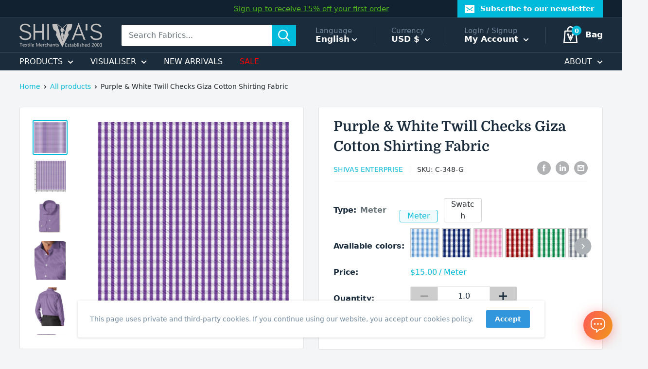

--- FILE ---
content_type: text/html; charset=utf-8
request_url: https://www.shivasfabrics.com/products/purple-and-white-twill-checks-giza-cotton-shirting-fabric-c-348-g
body_size: 67724
content:
<!doctype html>

<html class="no-js" lang="en">
  <head>
    
    <!-- Global site tag (gtag.js) - Google Analytics -->
    <script async src="https://www.googletagmanager.com/gtag/js?id=G-2D24PY4DWW"></script>
    <script>
      window.dataLayer = window.dataLayer || [];
      function gtag(){dataLayer.push(arguments);}
      gtag('js', new Date());

      gtag('config', 'G-2D24PY4DWW');
    </script>
    
    <meta charset="utf-8">
    <meta name="viewport" content="width=device-width, initial-scale=1.0, height=device-height, minimum-scale=1.0, maximum-scale=5.0">
    <meta name="theme-color" content="#00badb"><title>Shivas Purple &amp; White Twill Checks Giza Cotton Shirting Fabric (C-348-G)
</title><meta name="description" content="Purple &amp; White Twill Checks Giza Cotton Shirting Fabric, 100 2 Ply, Article C-348-G, by Raphael, from Shivas Fabrics."><link rel="canonical" href="https://www.shivasfabrics.com/products/purple-and-white-twill-checks-giza-cotton-shirting-fabric-c-348-g"><link rel="shortcut icon" href="//www.shivasfabrics.com/cdn/shop/files/favicon-shivas-96_96x96.png?v=1632526768" type="image/png"><link rel="stylesheet" href="//www.shivasfabrics.com/cdn/shop/t/22/assets/bootstrap.min.css?v=29195500391666890861667442989">
    
    <link rel="preload" as="style" href="//www.shivasfabrics.com/cdn/shop/t/22/assets/theme.css?v=178843544933541230371756192356">
    <link rel="preload" as="script" href="//www.shivasfabrics.com/cdn/shop/t/22/assets/theme.min.js?v=116761201341942993531667442991">
    <link rel="preconnect" href="https://cdn.shopify.com">
    <link rel="preconnect" href="https://fonts.shopifycdn.com">
    <link rel="dns-prefetch" href="https://productreviews.shopifycdn.com">
    <link rel="dns-prefetch" href="https://ajax.googleapis.com">
    <link rel="dns-prefetch" href="https://maps.googleapis.com">
    <link rel="dns-prefetch" href="https://maps.gstatic.com">

    <meta property="og:type" content="product">
  <meta property="og:title" content="Purple &amp; White Twill Checks Giza Cotton Shirting Fabric"><meta property="og:image" content="http://www.shivasfabrics.com/cdn/shop/products/purple-and-white-twill-checks-giza-cotton-shirting-fabric-c-348-g.jpg?v=1679706038">
    <meta property="og:image:secure_url" content="https://www.shivasfabrics.com/cdn/shop/products/purple-and-white-twill-checks-giza-cotton-shirting-fabric-c-348-g.jpg?v=1679706038">
    <meta property="og:image:width" content="2000">
    <meta property="og:image:height" content="2000"><meta property="product:price:amount" content="1.50">
  <meta property="product:price:currency" content="USD"><meta property="og:description" content="Purple &amp; White Twill Checks Giza Cotton Shirting Fabric, 100 2 Ply, Article C-348-G, by Raphael, from Shivas Fabrics."><meta property="og:url" content="https://www.shivasfabrics.com/products/purple-and-white-twill-checks-giza-cotton-shirting-fabric-c-348-g">
<meta property="og:site_name" content="Shivas Fabrics"><meta name="twitter:card" content="summary"><meta name="twitter:title" content="Purple &amp; White Twill Checks Giza Cotton Shirting Fabric">
  <meta name="twitter:description" content="Give your wardrobe a fresh reset with this purple and white twill checks shirting in premium 100% Giza Cotton. It hits the sweet spot of comfort and quality with 100 2 Ply. That easy to iron finish helps your shirts stay crisp through the day. Key details include Article # C-348-G, all season, from Raphael. Always in stock so reorders are easy. Keep it looking fresh with a gentle wash and a quick press.">
  <meta name="twitter:image" content="https://www.shivasfabrics.com/cdn/shop/products/purple-and-white-twill-checks-giza-cotton-shirting-fabric-c-348-g_600x600_crop_center.jpg?v=1679706038">
    <link rel="preload" href="//www.shivasfabrics.com/cdn/fonts/domine/domine_n7.d520ceeab5a578be739293e6dc0db2ca7409e6d8.woff2" as="font" type="font/woff2" crossorigin>
<link rel="preload" href="" as="font" type="font/woff2" crossorigin>

<style>
  @font-face {
  font-family: Domine;
  font-weight: 700;
  font-style: normal;
  font-display: swap;
  src: url("//www.shivasfabrics.com/cdn/fonts/domine/domine_n7.d520ceeab5a578be739293e6dc0db2ca7409e6d8.woff2") format("woff2"),
       url("//www.shivasfabrics.com/cdn/fonts/domine/domine_n7.158567a933096dbe302df89a999ec132c98f0b81.woff") format("woff");
}

  


  
  
  

  :root {
    --default-text-font-size : 15px;
    --base-text-font-size    : 16px;
    --heading-font-family    : Domine, serif;
    --heading-font-weight    : 700;
    --heading-font-style     : normal;
    --text-font-family       : "system_ui", -apple-system, 'Segoe UI', Roboto, 'Helvetica Neue', 'Noto Sans', 'Liberation Sans', Arial, sans-serif, 'Apple Color Emoji', 'Segoe UI Emoji', 'Segoe UI Symbol', 'Noto Color Emoji';
    --text-font-weight       : 400;
    --text-font-style        : normal;
    --text-font-bolder-weight: bolder;
    --text-link-decoration   : underline;

    --text-color               : #677279;
    --text-color-rgb           : 103, 114, 121;
    --heading-color            : #1b2c3c;
    --border-color             : #e1e3e4;
    --border-color-rgb         : 225, 227, 228;
    --form-border-color        : #d4d6d8;
    --accent-color             : #00badb;
    --accent-color-rgb         : 0, 186, 219;
    --link-color               : #00badb;
    --link-color-hover         : #00798e;
    --background               : #f3f5f6;
    --secondary-background     : #ffffff;
    --secondary-background-rgb : 255, 255, 255;
    --accent-background        : rgba(0, 186, 219, 0.08);

    --input-background: #ffffff;

    --error-color       : #852a2a;
    --error-background  : rgba(133, 42, 42, 0.07);
    --success-color     : #98d037;
    --success-background: rgba(152, 208, 55, 0.11);

    --primary-button-background      : #4cbb17;
    --primary-button-background-rgb  : 76, 187, 23;
    --primary-button-text-color      : #ffffff;
    --secondary-button-background    : #3296dc;
    --secondary-button-background-rgb: 50, 150, 220;
    --secondary-button-text-color    : #ffffff;

    --header-background      : #1b2c3c;
    --header-text-color      : #ffffff;
    --header-light-text-color: #738a9f;
    --header-border-color    : rgba(115, 138, 159, 0.3);
    --header-accent-color    : #00badb;

    --footer-background-color:    #12212f;
    --footer-heading-text-color:  #ffffff;
    --footer-body-text-color:     #738a9f;
    --footer-accent-color:        #00badb;
    --footer-accent-color-rgb:    0, 186, 219;
    --footer-border:              none;
    
    --flickity-arrow-color: #abb1b4;--product-on-sale-accent           : #ee0000;
    --product-on-sale-accent-rgb       : 238, 0, 0;
    --product-on-sale-color            : #ffffff;
    --product-in-stock-color           : #4cbb17;
    --product-low-stock-color          : #ee0000;
    --product-sold-out-color           : #8a9297;
    --product-custom-label-1-background: #4cbb17;
    --product-custom-label-1-color     : #ffffff;
    --product-custom-label-2-background: #4cbb17;
    --product-custom-label-2-color     : #ffffff;
    --product-review-star-color        : #ffbd00;

    --mobile-container-gutter : 20px;
    --desktop-container-gutter: 40px;
  }
</style>

<script>
  // IE11 does not have support for CSS variables, so we have to polyfill them
  if (!(((window || {}).CSS || {}).supports && window.CSS.supports('(--a: 0)'))) {
    const script = document.createElement('script');
    script.type = 'text/javascript';
    script.src = 'https://cdn.jsdelivr.net/npm/css-vars-ponyfill@2';
    script.onload = function() {
      cssVars({});
    };

    document.getElementsByTagName('head')[0].appendChild(script);
  }
</script>


    <script>window.performance && window.performance.mark && window.performance.mark('shopify.content_for_header.start');</script><meta name="facebook-domain-verification" content="w10kqgxblmy39eodq4dce87tt1134y">
<meta name="google-site-verification" content="Hvl2X4HBb3_AA2bNfoUDpyjKlz6gH7boIGGnQXrol_A">
<meta id="shopify-digital-wallet" name="shopify-digital-wallet" content="/51563135157/digital_wallets/dialog">
<meta name="shopify-checkout-api-token" content="ba929c2100b67edf4e80ef996c466ada">
<meta id="in-context-paypal-metadata" data-shop-id="51563135157" data-venmo-supported="false" data-environment="production" data-locale="en_US" data-paypal-v4="true" data-currency="USD">
<link rel="alternate" type="application/json+oembed" href="https://www.shivasfabrics.com/products/purple-and-white-twill-checks-giza-cotton-shirting-fabric-c-348-g.oembed">
<script async="async" src="/checkouts/internal/preloads.js?locale=en-US"></script>
<link rel="preconnect" href="https://shop.app" crossorigin="anonymous">
<script async="async" src="https://shop.app/checkouts/internal/preloads.js?locale=en-US&shop_id=51563135157" crossorigin="anonymous"></script>
<script id="apple-pay-shop-capabilities" type="application/json">{"shopId":51563135157,"countryCode":"HK","currencyCode":"USD","merchantCapabilities":["supports3DS"],"merchantId":"gid:\/\/shopify\/Shop\/51563135157","merchantName":"Shivas Fabrics","requiredBillingContactFields":["postalAddress","email","phone"],"requiredShippingContactFields":["postalAddress","email","phone"],"shippingType":"shipping","supportedNetworks":["visa","masterCard","amex"],"total":{"type":"pending","label":"Shivas Fabrics","amount":"1.00"},"shopifyPaymentsEnabled":true,"supportsSubscriptions":true}</script>
<script id="shopify-features" type="application/json">{"accessToken":"ba929c2100b67edf4e80ef996c466ada","betas":["rich-media-storefront-analytics"],"domain":"www.shivasfabrics.com","predictiveSearch":true,"shopId":51563135157,"locale":"en"}</script>
<script>var Shopify = Shopify || {};
Shopify.shop = "shivasfabrics.myshopify.com";
Shopify.locale = "en";
Shopify.currency = {"active":"USD","rate":"1.0"};
Shopify.country = "US";
Shopify.theme = {"name":"shivasfabrics-shopify-theme\/production","id":130680193205,"schema_name":"Warehouse","schema_version":"1.15.1","theme_store_id":null,"role":"main"};
Shopify.theme.handle = "null";
Shopify.theme.style = {"id":null,"handle":null};
Shopify.cdnHost = "www.shivasfabrics.com/cdn";
Shopify.routes = Shopify.routes || {};
Shopify.routes.root = "/";</script>
<script type="module">!function(o){(o.Shopify=o.Shopify||{}).modules=!0}(window);</script>
<script>!function(o){function n(){var o=[];function n(){o.push(Array.prototype.slice.apply(arguments))}return n.q=o,n}var t=o.Shopify=o.Shopify||{};t.loadFeatures=n(),t.autoloadFeatures=n()}(window);</script>
<script>
  window.ShopifyPay = window.ShopifyPay || {};
  window.ShopifyPay.apiHost = "shop.app\/pay";
  window.ShopifyPay.redirectState = null;
</script>
<script id="shop-js-analytics" type="application/json">{"pageType":"product"}</script>
<script defer="defer" async type="module" src="//www.shivasfabrics.com/cdn/shopifycloud/shop-js/modules/v2/client.init-shop-cart-sync_BN7fPSNr.en.esm.js"></script>
<script defer="defer" async type="module" src="//www.shivasfabrics.com/cdn/shopifycloud/shop-js/modules/v2/chunk.common_Cbph3Kss.esm.js"></script>
<script defer="defer" async type="module" src="//www.shivasfabrics.com/cdn/shopifycloud/shop-js/modules/v2/chunk.modal_DKumMAJ1.esm.js"></script>
<script type="module">
  await import("//www.shivasfabrics.com/cdn/shopifycloud/shop-js/modules/v2/client.init-shop-cart-sync_BN7fPSNr.en.esm.js");
await import("//www.shivasfabrics.com/cdn/shopifycloud/shop-js/modules/v2/chunk.common_Cbph3Kss.esm.js");
await import("//www.shivasfabrics.com/cdn/shopifycloud/shop-js/modules/v2/chunk.modal_DKumMAJ1.esm.js");

  window.Shopify.SignInWithShop?.initShopCartSync?.({"fedCMEnabled":true,"windoidEnabled":true});

</script>
<script>
  window.Shopify = window.Shopify || {};
  if (!window.Shopify.featureAssets) window.Shopify.featureAssets = {};
  window.Shopify.featureAssets['shop-js'] = {"shop-cart-sync":["modules/v2/client.shop-cart-sync_CJVUk8Jm.en.esm.js","modules/v2/chunk.common_Cbph3Kss.esm.js","modules/v2/chunk.modal_DKumMAJ1.esm.js"],"init-fed-cm":["modules/v2/client.init-fed-cm_7Fvt41F4.en.esm.js","modules/v2/chunk.common_Cbph3Kss.esm.js","modules/v2/chunk.modal_DKumMAJ1.esm.js"],"init-shop-email-lookup-coordinator":["modules/v2/client.init-shop-email-lookup-coordinator_Cc088_bR.en.esm.js","modules/v2/chunk.common_Cbph3Kss.esm.js","modules/v2/chunk.modal_DKumMAJ1.esm.js"],"init-windoid":["modules/v2/client.init-windoid_hPopwJRj.en.esm.js","modules/v2/chunk.common_Cbph3Kss.esm.js","modules/v2/chunk.modal_DKumMAJ1.esm.js"],"shop-button":["modules/v2/client.shop-button_B0jaPSNF.en.esm.js","modules/v2/chunk.common_Cbph3Kss.esm.js","modules/v2/chunk.modal_DKumMAJ1.esm.js"],"shop-cash-offers":["modules/v2/client.shop-cash-offers_DPIskqss.en.esm.js","modules/v2/chunk.common_Cbph3Kss.esm.js","modules/v2/chunk.modal_DKumMAJ1.esm.js"],"shop-toast-manager":["modules/v2/client.shop-toast-manager_CK7RT69O.en.esm.js","modules/v2/chunk.common_Cbph3Kss.esm.js","modules/v2/chunk.modal_DKumMAJ1.esm.js"],"init-shop-cart-sync":["modules/v2/client.init-shop-cart-sync_BN7fPSNr.en.esm.js","modules/v2/chunk.common_Cbph3Kss.esm.js","modules/v2/chunk.modal_DKumMAJ1.esm.js"],"init-customer-accounts-sign-up":["modules/v2/client.init-customer-accounts-sign-up_CfPf4CXf.en.esm.js","modules/v2/client.shop-login-button_DeIztwXF.en.esm.js","modules/v2/chunk.common_Cbph3Kss.esm.js","modules/v2/chunk.modal_DKumMAJ1.esm.js"],"pay-button":["modules/v2/client.pay-button_CgIwFSYN.en.esm.js","modules/v2/chunk.common_Cbph3Kss.esm.js","modules/v2/chunk.modal_DKumMAJ1.esm.js"],"init-customer-accounts":["modules/v2/client.init-customer-accounts_DQ3x16JI.en.esm.js","modules/v2/client.shop-login-button_DeIztwXF.en.esm.js","modules/v2/chunk.common_Cbph3Kss.esm.js","modules/v2/chunk.modal_DKumMAJ1.esm.js"],"avatar":["modules/v2/client.avatar_BTnouDA3.en.esm.js"],"init-shop-for-new-customer-accounts":["modules/v2/client.init-shop-for-new-customer-accounts_CsZy_esa.en.esm.js","modules/v2/client.shop-login-button_DeIztwXF.en.esm.js","modules/v2/chunk.common_Cbph3Kss.esm.js","modules/v2/chunk.modal_DKumMAJ1.esm.js"],"shop-follow-button":["modules/v2/client.shop-follow-button_BRMJjgGd.en.esm.js","modules/v2/chunk.common_Cbph3Kss.esm.js","modules/v2/chunk.modal_DKumMAJ1.esm.js"],"checkout-modal":["modules/v2/client.checkout-modal_B9Drz_yf.en.esm.js","modules/v2/chunk.common_Cbph3Kss.esm.js","modules/v2/chunk.modal_DKumMAJ1.esm.js"],"shop-login-button":["modules/v2/client.shop-login-button_DeIztwXF.en.esm.js","modules/v2/chunk.common_Cbph3Kss.esm.js","modules/v2/chunk.modal_DKumMAJ1.esm.js"],"lead-capture":["modules/v2/client.lead-capture_DXYzFM3R.en.esm.js","modules/v2/chunk.common_Cbph3Kss.esm.js","modules/v2/chunk.modal_DKumMAJ1.esm.js"],"shop-login":["modules/v2/client.shop-login_CA5pJqmO.en.esm.js","modules/v2/chunk.common_Cbph3Kss.esm.js","modules/v2/chunk.modal_DKumMAJ1.esm.js"],"payment-terms":["modules/v2/client.payment-terms_BxzfvcZJ.en.esm.js","modules/v2/chunk.common_Cbph3Kss.esm.js","modules/v2/chunk.modal_DKumMAJ1.esm.js"]};
</script>
<script>(function() {
  var isLoaded = false;
  function asyncLoad() {
    if (isLoaded) return;
    isLoaded = true;
    var urls = ["\/\/www.powr.io\/powr.js?powr-token=shivasfabrics.myshopify.com\u0026external-type=shopify\u0026shop=shivasfabrics.myshopify.com","https:\/\/static.klaviyo.com\/onsite\/js\/klaviyo.js?company_id=WQrhjH\u0026shop=shivasfabrics.myshopify.com","https:\/\/static.klaviyo.com\/onsite\/js\/klaviyo.js?company_id=WQrhjH\u0026shop=shivasfabrics.myshopify.com","https:\/\/cdn.shopify.com\/s\/files\/1\/0184\/4255\/1360\/files\/whatsapp.v5.min.js?v=1656493607\u0026shop=shivasfabrics.myshopify.com","https:\/\/static.klaviyo.com\/onsite\/js\/klaviyo.js?company_id=SQhbBq\u0026shop=shivasfabrics.myshopify.com","https:\/\/static.klaviyo.com\/onsite\/js\/klaviyo.js?company_id=SQhbBq\u0026shop=shivasfabrics.myshopify.com"];
    for (var i = 0; i < urls.length; i++) {
      var s = document.createElement('script');
      s.type = 'text/javascript';
      s.async = true;
      s.src = urls[i];
      var x = document.getElementsByTagName('script')[0];
      x.parentNode.insertBefore(s, x);
    }
  };
  if(window.attachEvent) {
    window.attachEvent('onload', asyncLoad);
  } else {
    window.addEventListener('load', asyncLoad, false);
  }
})();</script>
<script id="__st">var __st={"a":51563135157,"offset":28800,"reqid":"e6d12335-0165-4241-b030-b457bf0528f2-1769901529","pageurl":"www.shivasfabrics.com\/products\/purple-and-white-twill-checks-giza-cotton-shirting-fabric-c-348-g","u":"c7c7d1608031","p":"product","rtyp":"product","rid":7103882559669};</script>
<script>window.ShopifyPaypalV4VisibilityTracking = true;</script>
<script id="captcha-bootstrap">!function(){'use strict';const t='contact',e='account',n='new_comment',o=[[t,t],['blogs',n],['comments',n],[t,'customer']],c=[[e,'customer_login'],[e,'guest_login'],[e,'recover_customer_password'],[e,'create_customer']],r=t=>t.map((([t,e])=>`form[action*='/${t}']:not([data-nocaptcha='true']) input[name='form_type'][value='${e}']`)).join(','),a=t=>()=>t?[...document.querySelectorAll(t)].map((t=>t.form)):[];function s(){const t=[...o],e=r(t);return a(e)}const i='password',u='form_key',d=['recaptcha-v3-token','g-recaptcha-response','h-captcha-response',i],f=()=>{try{return window.sessionStorage}catch{return}},m='__shopify_v',_=t=>t.elements[u];function p(t,e,n=!1){try{const o=window.sessionStorage,c=JSON.parse(o.getItem(e)),{data:r}=function(t){const{data:e,action:n}=t;return t[m]||n?{data:e,action:n}:{data:t,action:n}}(c);for(const[e,n]of Object.entries(r))t.elements[e]&&(t.elements[e].value=n);n&&o.removeItem(e)}catch(o){console.error('form repopulation failed',{error:o})}}const l='form_type',E='cptcha';function T(t){t.dataset[E]=!0}const w=window,h=w.document,L='Shopify',v='ce_forms',y='captcha';let A=!1;((t,e)=>{const n=(g='f06e6c50-85a8-45c8-87d0-21a2b65856fe',I='https://cdn.shopify.com/shopifycloud/storefront-forms-hcaptcha/ce_storefront_forms_captcha_hcaptcha.v1.5.2.iife.js',D={infoText:'Protected by hCaptcha',privacyText:'Privacy',termsText:'Terms'},(t,e,n)=>{const o=w[L][v],c=o.bindForm;if(c)return c(t,g,e,D).then(n);var r;o.q.push([[t,g,e,D],n]),r=I,A||(h.body.append(Object.assign(h.createElement('script'),{id:'captcha-provider',async:!0,src:r})),A=!0)});var g,I,D;w[L]=w[L]||{},w[L][v]=w[L][v]||{},w[L][v].q=[],w[L][y]=w[L][y]||{},w[L][y].protect=function(t,e){n(t,void 0,e),T(t)},Object.freeze(w[L][y]),function(t,e,n,w,h,L){const[v,y,A,g]=function(t,e,n){const i=e?o:[],u=t?c:[],d=[...i,...u],f=r(d),m=r(i),_=r(d.filter((([t,e])=>n.includes(e))));return[a(f),a(m),a(_),s()]}(w,h,L),I=t=>{const e=t.target;return e instanceof HTMLFormElement?e:e&&e.form},D=t=>v().includes(t);t.addEventListener('submit',(t=>{const e=I(t);if(!e)return;const n=D(e)&&!e.dataset.hcaptchaBound&&!e.dataset.recaptchaBound,o=_(e),c=g().includes(e)&&(!o||!o.value);(n||c)&&t.preventDefault(),c&&!n&&(function(t){try{if(!f())return;!function(t){const e=f();if(!e)return;const n=_(t);if(!n)return;const o=n.value;o&&e.removeItem(o)}(t);const e=Array.from(Array(32),(()=>Math.random().toString(36)[2])).join('');!function(t,e){_(t)||t.append(Object.assign(document.createElement('input'),{type:'hidden',name:u})),t.elements[u].value=e}(t,e),function(t,e){const n=f();if(!n)return;const o=[...t.querySelectorAll(`input[type='${i}']`)].map((({name:t})=>t)),c=[...d,...o],r={};for(const[a,s]of new FormData(t).entries())c.includes(a)||(r[a]=s);n.setItem(e,JSON.stringify({[m]:1,action:t.action,data:r}))}(t,e)}catch(e){console.error('failed to persist form',e)}}(e),e.submit())}));const S=(t,e)=>{t&&!t.dataset[E]&&(n(t,e.some((e=>e===t))),T(t))};for(const o of['focusin','change'])t.addEventListener(o,(t=>{const e=I(t);D(e)&&S(e,y())}));const B=e.get('form_key'),M=e.get(l),P=B&&M;t.addEventListener('DOMContentLoaded',(()=>{const t=y();if(P)for(const e of t)e.elements[l].value===M&&p(e,B);[...new Set([...A(),...v().filter((t=>'true'===t.dataset.shopifyCaptcha))])].forEach((e=>S(e,t)))}))}(h,new URLSearchParams(w.location.search),n,t,e,['guest_login'])})(!0,!0)}();</script>
<script integrity="sha256-4kQ18oKyAcykRKYeNunJcIwy7WH5gtpwJnB7kiuLZ1E=" data-source-attribution="shopify.loadfeatures" defer="defer" src="//www.shivasfabrics.com/cdn/shopifycloud/storefront/assets/storefront/load_feature-a0a9edcb.js" crossorigin="anonymous"></script>
<script crossorigin="anonymous" defer="defer" src="//www.shivasfabrics.com/cdn/shopifycloud/storefront/assets/shopify_pay/storefront-65b4c6d7.js?v=20250812"></script>
<script data-source-attribution="shopify.dynamic_checkout.dynamic.init">var Shopify=Shopify||{};Shopify.PaymentButton=Shopify.PaymentButton||{isStorefrontPortableWallets:!0,init:function(){window.Shopify.PaymentButton.init=function(){};var t=document.createElement("script");t.src="https://www.shivasfabrics.com/cdn/shopifycloud/portable-wallets/latest/portable-wallets.en.js",t.type="module",document.head.appendChild(t)}};
</script>
<script data-source-attribution="shopify.dynamic_checkout.buyer_consent">
  function portableWalletsHideBuyerConsent(e){var t=document.getElementById("shopify-buyer-consent"),n=document.getElementById("shopify-subscription-policy-button");t&&n&&(t.classList.add("hidden"),t.setAttribute("aria-hidden","true"),n.removeEventListener("click",e))}function portableWalletsShowBuyerConsent(e){var t=document.getElementById("shopify-buyer-consent"),n=document.getElementById("shopify-subscription-policy-button");t&&n&&(t.classList.remove("hidden"),t.removeAttribute("aria-hidden"),n.addEventListener("click",e))}window.Shopify?.PaymentButton&&(window.Shopify.PaymentButton.hideBuyerConsent=portableWalletsHideBuyerConsent,window.Shopify.PaymentButton.showBuyerConsent=portableWalletsShowBuyerConsent);
</script>
<script data-source-attribution="shopify.dynamic_checkout.cart.bootstrap">document.addEventListener("DOMContentLoaded",(function(){function t(){return document.querySelector("shopify-accelerated-checkout-cart, shopify-accelerated-checkout")}if(t())Shopify.PaymentButton.init();else{new MutationObserver((function(e,n){t()&&(Shopify.PaymentButton.init(),n.disconnect())})).observe(document.body,{childList:!0,subtree:!0})}}));
</script>
<link id="shopify-accelerated-checkout-styles" rel="stylesheet" media="screen" href="https://www.shivasfabrics.com/cdn/shopifycloud/portable-wallets/latest/accelerated-checkout-backwards-compat.css" crossorigin="anonymous">
<style id="shopify-accelerated-checkout-cart">
        #shopify-buyer-consent {
  margin-top: 1em;
  display: inline-block;
  width: 100%;
}

#shopify-buyer-consent.hidden {
  display: none;
}

#shopify-subscription-policy-button {
  background: none;
  border: none;
  padding: 0;
  text-decoration: underline;
  font-size: inherit;
  cursor: pointer;
}

#shopify-subscription-policy-button::before {
  box-shadow: none;
}

      </style>

<script>window.performance && window.performance.mark && window.performance.mark('shopify.content_for_header.end');</script>
    
    <link rel="stylesheet" href="//www.shivasfabrics.com/cdn/shop/t/22/assets/theme.css?v=178843544933541230371756192356">
    
     <!-- custom CSS -->
     <link rel="stylesheet" href="//www.shivasfabrics.com/cdn/shop/t/22/assets/custom.css?v=88753156791804336371769057014">
     
     
     <!-- custom CSS -->
     <link rel="stylesheet" href="//www.shivasfabrics.com/cdn/shop/t/22/assets/custom-filter.css?v=89314472817344455921746792885"> 
     
    
  <script type="application/ld+json">
  {
    "@context": "http://schema.org",
    "@type": "Product",
       
    "offers": 
        {
          "@type": "Offer",
          "name": "meter",
          "availability":"https://schema.org/InStock",
          "price": 15.0,
          "priceCurrency": "USD",
          "priceValidUntil": "2026-02-11","sku": "C-348-G","url": "/products/purple-and-white-twill-checks-giza-cotton-shirting-fabric-c-348-g?variant=44973177929909",
          "shippingDetails": {
              "@type": "OfferShippingDetails",
              "shippingRate": {
                "@type": "MonetaryAmount",
                "value": "50",
                "currency": "USD"
              },
              "shippingDestination": {
                "@type": "DefinedRegion",
                "addressCountry": "HK"
              },
               "deliveryTime": { 
                  "@type": "ShippingDeliveryTime",
                  "handlingTime": {
                    "@type": "QuantitativeValue",
                    "minValue": 2,
                    "maxValue": 8,
                    "unitCode": "DAY"
                  },
                  "transitTime": {
                    "@type": "QuantitativeValue",
                    "minValue": 3,
                    "maxValue": 5,
                    "unitCode": "DAY"
                  }
               }  
            },
           "hasMerchantReturnPolicy": {
              "@type": "MerchantReturnPolicy",
              "returnMethod": "ReturnByMail",
              "merchantReturnDays": 30,
              "returnFees": "https://schema.org/FreeReturn",
              "returnPolicyCategory": "https://schema.org/MerchantReturnFiniteReturnWindow",
              "returnPolicyUrl": "https://www.shivasfabrics.com/policies/refund-policy",
              "applicableCountry": "HK"
            }
        },
         
    
       
    "additionalProperty": [
              {
                "@type": "PropertyValue",
                "name": "Style",
                "value": "Formal | Smart Casual"
              },
              {
                "@type": "PropertyValue",
                "name": "Weight",
                "value": "117 gsm"
              },
              {
                "@type": "PropertyValue",
                "name": "Fabric Width",
                "value": "146 to 148 cm"
              },
              {
                "@type": "PropertyValue",
                "name": "Article",
                "value": "C-348-G"
              },
              {
                "@type": "PropertyValue",
                "name": "Fabric Weave",
                "value": "Twill"
              },
              {
                "@type": "PropertyValue",
                "name": "Composition",
                "value": "100% Giza Cotton"
              },
              {
                "@type": "PropertyValue",
                "name": "Thread Count",
                "value": "100 2 Ply"
              },
              {
                "@type": "PropertyValue",
                "name": "Fabric Finish",
                "value": "Easy to Iron"
              },
              {
                "@type": "PropertyValue",
                "name": "Weight",
                "value": "117 gsm"
              },
              {
                "@type": "PropertyValue",
                "name": "Season",
                "value": "All Season"
              },
              {
                "@type": "PropertyValue",
                "name": "Swatch book",
                "value": "Raphael Cotton Shirting Book"
              },
              {
                "@type": "PropertyValue",
                "name": "Always in Stock",
                "value": "Yes"
              }
            ],
            
 
    
    "brand": {
      "name": "Raphael"
    },
  
     
    "pattern":"Checks",
    "color": "Purple and White",
    
        "applicableCountry" : ["HK", "US"],
        "returnPolicyCountry": "HK",
        "returnPolicyCategory": "https://schema.org/MerchantReturnFiniteReturnWindow",
    "name": "Purple \u0026 White Twill Checks Giza Cotton Shirting Fabric",
    "description": "Give your wardrobe a fresh reset with this purple and white twill checks shirting in premium 100% Giza Cotton. It hits the sweet spot of comfort and quality with 100 2 Ply. That easy to iron finish helps your shirts stay crisp through the day. Key details include Article # C-348-G, all season, from Raphael. Always in stock so reorders are easy. Keep it looking fresh with a gentle wash and a quick press.",
    "category": "Shirting",
    "url": "/products/purple-and-white-twill-checks-giza-cotton-shirting-fabric-c-348-g",
    "sku": "C-348-G",
    "image": {
      "@type": "ImageObject",
      "url": "https://www.shivasfabrics.com/cdn/shop/products/purple-and-white-twill-checks-giza-cotton-shirting-fabric-c-348-g_1024x.jpg?v=1679706038",
      "image": "https://www.shivasfabrics.com/cdn/shop/products/purple-and-white-twill-checks-giza-cotton-shirting-fabric-c-348-g_1024x.jpg?v=1679706038",
      "name": "Image of a Purple \u0026 White Twill Checks Giza Cotton Shirting Fabric",
      "width": "1024",
      "height": "1024"
    }
  }
  </script>



  <script type="application/ld+json">
  {
    "@context": "http://schema.org",
    "@type": "BreadcrumbList",
  "itemListElement": [{
      "@type": "ListItem",
      "position": 1,
      "name": "Home",
      "item": "https://www.shivasfabrics.com"
    },{
          "@type": "ListItem",
          "position": 2,
          "name": "Purple \u0026 White Twill Checks Giza Cotton Shirting Fabric",
          "item": "https://www.shivasfabrics.com/products/purple-and-white-twill-checks-giza-cotton-shirting-fabric-c-348-g"
        }]
  }
  </script>

    
    

    <script>
      // This allows to expose several variables to the global scope, to be used in scripts
      window.theme = {
        pageType: "product",
        cartCount: 0,
        moneyFormat: "${{amount}}",
        moneyWithCurrencyFormat: "${{amount}} USD",
        showDiscount: true,
        discountMode: "percentage",
        searchMode: "product",
        cartType: "drawer"
      };

      window.routes = {
        rootUrl: "\/",
        rootUrlWithoutSlash: '',
        cartUrl: "\/cart",
        cartAddUrl: "\/cart\/add",
        cartChangeUrl: "\/cart\/change",
        searchUrl: "\/search",
        productRecommendationsUrl: "\/recommendations\/products"
      };

      window.languages = {
        productRegularPrice: "Regular price",
        productSalePrice: "Sale price",
        collectionOnSaleLabel: "Save {{savings}}",
        productFormUnavailable: "Unavailable",
        productFormAddToCart: "Add to Bag",
        productFormSoldOut: "Sold out",
        productAdded: "Product has been added to your bag",
        productAddedShort: "Added!",
        shippingEstimatorNoResults: "No shipping could be found for your address.",
        shippingEstimatorOneResult: "There is one shipping rate for your address:",
        shippingEstimatorMultipleResults: "There are {{count}} shipping rates for your address:",
        shippingEstimatorErrors: "There are some errors:"
      };

      window.lazySizesConfig = {
        loadHidden: false,
        hFac: 0.8,
        expFactor: 3,
        customMedia: {
          '--phone': '(max-width: 640px)',
          '--tablet': '(min-width: 641px) and (max-width: 1023px)',
          '--lap': '(min-width: 1024px)'
        }
      };

      document.documentElement.className = document.documentElement.className.replace('no-js', 'js');
    </script><script src="https://cdnjs.cloudflare.com/ajax/libs/jquery/3.6.0/jquery.min.js" integrity="sha512-894YE6QWD5I59HgZOGReFYm4dnWc1Qt5NtvYSaNcOP+u1T9qYdvdihz0PPSiiqn/+/3e7Jo4EaG7TubfWGUrMQ==" crossorigin="anonymous" referrerpolicy="no-referrer"></script>
    
        


    <script src="//www.shivasfabrics.com/cdn/shop/t/22/assets/theme.js?v=117356964545667782221746791503" defer></script>
    <script src="//www.shivasfabrics.com/cdn/shop/t/22/assets/custom.js?v=156007174849512933361756199463" defer></script><script>
        (function () {
          window.onpageshow = function() {
            // We force re-freshing the cart content onpageshow, as most browsers will serve a cache copy when hitting the
            // back button, which cause staled data
            document.documentElement.dispatchEvent(new CustomEvent('cart:refresh', {
              bubbles: true,
              detail: {scrollToTop: false}
            }));
          };
        })();
      </script><!--begin-boost-pfs-filter-css-->
  <link rel="preload stylesheet" href="//www.shivasfabrics.com/cdn/shop/t/22/assets/boost-pfs-instant-search.css?v=23817000601021760721714480405" as="style"><link href="//www.shivasfabrics.com/cdn/shop/t/22/assets/boost-pfs-custom.css?v=173624195893771974851667442994" rel="stylesheet" type="text/css" media="all" />
<style data-id="boost-pfs-style" type="text/css">
    .boost-pfs-filter-option-title-text {color: rgba(0,37,76,1);font-size: 18px;font-weight: 700;text-transform: capitalize;font-family: Montserrat, sans-serif;}

   .boost-pfs-filter-tree-v .boost-pfs-filter-option-title-text:before {border-top-color: rgba(0,37,76,1);}
    .boost-pfs-filter-tree-v .boost-pfs-filter-option.boost-pfs-filter-option-collapsed .boost-pfs-filter-option-title-text:before {border-bottom-color: rgba(0,37,76,1);}
    .boost-pfs-filter-tree-h .boost-pfs-filter-option-title-heading:before {border-right-color: rgba(0,37,76,1);
        border-bottom-color: rgba(0,37,76,1);}

    .boost-pfs-filter-refine-by .boost-pfs-filter-option-title h3 {}

    .boost-pfs-filter-option-content .boost-pfs-filter-option-item-list .boost-pfs-filter-option-item button,
    .boost-pfs-filter-option-content .boost-pfs-filter-option-item-list .boost-pfs-filter-option-item .boost-pfs-filter-button,
    .boost-pfs-filter-option-range-amount input,
    .boost-pfs-filter-tree-v .boost-pfs-filter-refine-by .boost-pfs-filter-refine-by-items .refine-by-item,
    .boost-pfs-filter-refine-by-wrapper-v .boost-pfs-filter-refine-by .boost-pfs-filter-refine-by-items .refine-by-item,
    .boost-pfs-filter-refine-by .boost-pfs-filter-option-title,
    .boost-pfs-filter-refine-by .boost-pfs-filter-refine-by-items .refine-by-item>a,
    .boost-pfs-filter-refine-by>span,
    .boost-pfs-filter-clear,
    .boost-pfs-filter-clear-all{}
    .boost-pfs-filter-tree-h .boost-pfs-filter-pc .boost-pfs-filter-refine-by-items .refine-by-item .boost-pfs-filter-clear .refine-by-type, 
    .boost-pfs-filter-refine-by-wrapper-h .boost-pfs-filter-pc .boost-pfs-filter-refine-by-items .refine-by-item .boost-pfs-filter-clear .refine-by-type {}

    .boost-pfs-filter-option-multi-level-collections .boost-pfs-filter-option-multi-level-list .boost-pfs-filter-option-item .boost-pfs-filter-button-arrow .boost-pfs-arrow:before,
    .boost-pfs-filter-option-multi-level-tag .boost-pfs-filter-option-multi-level-list .boost-pfs-filter-option-item .boost-pfs-filter-button-arrow .boost-pfs-arrow:before {}

    .boost-pfs-filter-refine-by-wrapper-v .boost-pfs-filter-refine-by .boost-pfs-filter-refine-by-items .refine-by-item .boost-pfs-filter-clear:after, 
    .boost-pfs-filter-refine-by-wrapper-v .boost-pfs-filter-refine-by .boost-pfs-filter-refine-by-items .refine-by-item .boost-pfs-filter-clear:before, 
    .boost-pfs-filter-tree-v .boost-pfs-filter-refine-by .boost-pfs-filter-refine-by-items .refine-by-item .boost-pfs-filter-clear:after, 
    .boost-pfs-filter-tree-v .boost-pfs-filter-refine-by .boost-pfs-filter-refine-by-items .refine-by-item .boost-pfs-filter-clear:before,
    .boost-pfs-filter-refine-by-wrapper-h .boost-pfs-filter-pc .boost-pfs-filter-refine-by-items .refine-by-item .boost-pfs-filter-clear:after, 
    .boost-pfs-filter-refine-by-wrapper-h .boost-pfs-filter-pc .boost-pfs-filter-refine-by-items .refine-by-item .boost-pfs-filter-clear:before, 
    .boost-pfs-filter-tree-h .boost-pfs-filter-pc .boost-pfs-filter-refine-by-items .refine-by-item .boost-pfs-filter-clear:after, 
    .boost-pfs-filter-tree-h .boost-pfs-filter-pc .boost-pfs-filter-refine-by-items .refine-by-item .boost-pfs-filter-clear:before {}
    .boost-pfs-filter-option-range-slider .noUi-value-horizontal {}

    .boost-pfs-filter-tree-mobile-button button,
    .boost-pfs-filter-top-sorting-mobile button {background: rgba(0,37,76,1) !important;}
    .boost-pfs-filter-top-sorting-mobile button>span:after {}
  </style>
<!--end-boost-pfs-filter-css-->

  
  <!-- Meta Pixel Code 2023-12-13 -->
  <script>
    !function(f,b,e,v,n,t,s)
    {if(f.fbq)return;n=f.fbq=function(){n.callMethod?
    n.callMethod.apply(n,arguments):n.queue.push(arguments)};
    if(!f._fbq)f._fbq=n;n.push=n;n.loaded=!0;n.version='2.0';
    n.queue=[];t=b.createElement(e);t.async=!0;
    t.src=v;s=b.getElementsByTagName(e)[0];
    s.parentNode.insertBefore(t,s)}(window, document,'script',
    'https://connect.facebook.net/en_US/fbevents.js');
    fbq('init', '1515308759312014');
    fbq('track', 'PageView');
    </script>
    <noscript><img height="1" width="1" style="display:none"
    src="https://www.facebook.com/tr?id=1515308759312014&ev=PageView&noscript=1"
    /></noscript>
  <!-- End Meta Pixel Code -->

<!-- business schema -->
    <script type="application/ld+json">
      {
  "@context": "http://schema.org",
  "@type": "LocalBusiness",
  "name": "Shivas Enterprise",
  "url": "https://shivasfabrics.com",
  "image": "https://www.shivasfabrics.com/cdn/shop/files/shivas-logo_170x@2x.png?v=1636644916",
  "description": "Shiva's Fabrics is a specialised fabric provider offering premium fabrics to bespoke tailors worldwide. All our fabrics are sold by the meter at competitive prices. Orders are processed within 24 hours and are shipped from Hong Kong.",
  "pricerange": "HK",
  "telephone": "+852 6685 4149",
  "email": "info@shivasfabrics.com",
  "address": {
    "@type": "PostalAddress",
    "streetAddress": "12th Floor Unit A2",
    "addressLocality": "30th Man Yue Street, Hung Hom",
    "addressRegion": "Kowloon",
    "postalCode": "000000",
    "addressCountry": "HK"
  },
 
  "review": {
    "@type": "Review",
    "reviewRating": {
      "@type": "Rating",
      "ratingValue": "4.8",
      "bestRating": "5"
    },
    "author": {
      "@type": "Person",
      "name": "Dheeraj M."
    }
  },
  "sameAs": [
    "https://www.facebook.com/shivasfabrics",
    "https://www.instagram.com/shivasfabrics",
    "https://www.youtube.com/@shivasfabrics",
    "https://www.linkedin.com/company/shivasfabrics"
  ]
}
      {
      "@context": "http://schema.org",
      "@type": "WebSite",
      "name": "Shivas Fabrics",
      "potentialAction": {
        "@type": "SearchAction",
        "target": "https:\/\/www.shivasfabrics.com\/search?q={search_term_string}",
        "query-input": "required name=search_term_string"
      },
      "url": "https:\/\/www.shivasfabrics.com"
    }
    </script>
 <!-- business schema -->
<!-- BEGIN app block: shopify://apps/judge-me-reviews/blocks/judgeme_core/61ccd3b1-a9f2-4160-9fe9-4fec8413e5d8 --><!-- Start of Judge.me Core -->






<link rel="dns-prefetch" href="https://cdnwidget.judge.me">
<link rel="dns-prefetch" href="https://cdn.judge.me">
<link rel="dns-prefetch" href="https://cdn1.judge.me">
<link rel="dns-prefetch" href="https://api.judge.me">

<script data-cfasync='false' class='jdgm-settings-script'>window.jdgmSettings={"pagination":5,"disable_web_reviews":false,"badge_no_review_text":"No reviews","badge_n_reviews_text":"{{ n }} review/reviews","badge_star_color":"#FDCC0D","hide_badge_preview_if_no_reviews":true,"badge_hide_text":false,"enforce_center_preview_badge":false,"widget_title":"Customer Reviews","widget_open_form_text":"Write a review","widget_close_form_text":"Cancel review","widget_refresh_page_text":"Refresh page","widget_summary_text":"Based on {{ number_of_reviews }} reviews","widget_no_review_text":"No reviews yet","widget_name_field_text":"Display name","widget_verified_name_field_text":"Verified Name (public)","widget_name_placeholder_text":"Display name","widget_required_field_error_text":"This field is required.","widget_email_field_text":"Email address","widget_verified_email_field_text":"Verified Email (private, can not be edited)","widget_email_placeholder_text":"Your email address","widget_email_field_error_text":"Please enter a valid email address.","widget_rating_field_text":"Rating","widget_review_title_field_text":"Review Title","widget_review_title_placeholder_text":"Give your review a title","widget_review_body_field_text":"Review content","widget_review_body_placeholder_text":"Start writing here...","widget_pictures_field_text":"Picture/Video (optional)","widget_submit_review_text":"Submit Review","widget_submit_verified_review_text":"Submit Verified Review","widget_submit_success_msg_with_auto_publish":"Thank you! Please refresh the page in a few moments to see your review. You can remove or edit your review by logging into \u003ca href='https://judge.me/login' target='_blank' rel='nofollow noopener'\u003eJudge.me\u003c/a\u003e","widget_submit_success_msg_no_auto_publish":"Thank you! Your review will be published as soon as it is approved by the shop admin. You can remove or edit your review by logging into \u003ca href='https://judge.me/login' target='_blank' rel='nofollow noopener'\u003eJudge.me\u003c/a\u003e","widget_show_default_reviews_out_of_total_text":"Showing {{ n_reviews_shown }} out of {{ n_reviews }} reviews.","widget_show_all_link_text":"Show all","widget_show_less_link_text":"Show less","widget_author_said_text":"{{ reviewer_name }} said:","widget_days_text":"{{ n }} days ago","widget_weeks_text":"{{ n }} week/weeks ago","widget_months_text":"{{ n }} month/months ago","widget_years_text":"{{ n }} year/years ago","widget_yesterday_text":"Yesterday","widget_today_text":"Today","widget_replied_text":"\u003e\u003e {{ shop_name }} replied:","widget_read_more_text":"Read more","widget_reviewer_name_as_initial":"","widget_rating_filter_color":"#fbcd0a","widget_rating_filter_see_all_text":"See all reviews","widget_sorting_most_recent_text":"Most Recent","widget_sorting_highest_rating_text":"Highest Rating","widget_sorting_lowest_rating_text":"Lowest Rating","widget_sorting_with_pictures_text":"Only Pictures","widget_sorting_most_helpful_text":"Most Helpful","widget_open_question_form_text":"Ask a question","widget_reviews_subtab_text":"Reviews","widget_questions_subtab_text":"Questions","widget_question_label_text":"Question","widget_answer_label_text":"Answer","widget_question_placeholder_text":"Write your question here","widget_submit_question_text":"Submit Question","widget_question_submit_success_text":"Thank you for your question! We will notify you once it gets answered.","widget_star_color":"#FDCC0D","verified_badge_text":"Verified","verified_badge_bg_color":"","verified_badge_text_color":"","verified_badge_placement":"left-of-reviewer-name","widget_review_max_height":"","widget_hide_border":false,"widget_social_share":false,"widget_thumb":false,"widget_review_location_show":false,"widget_location_format":"","all_reviews_include_out_of_store_products":true,"all_reviews_out_of_store_text":"(out of store)","all_reviews_pagination":100,"all_reviews_product_name_prefix_text":"about","enable_review_pictures":true,"enable_question_anwser":false,"widget_theme":"align","review_date_format":"mm/dd/yyyy","default_sort_method":"most-recent","widget_product_reviews_subtab_text":"Product Reviews","widget_shop_reviews_subtab_text":"Shop Reviews","widget_other_products_reviews_text":"Reviews for other products","widget_store_reviews_subtab_text":"Store reviews","widget_no_store_reviews_text":"This store hasn't received any reviews yet","widget_web_restriction_product_reviews_text":"This product hasn't received any reviews yet","widget_no_items_text":"No items found","widget_show_more_text":"Show more","widget_write_a_store_review_text":"Write a Store Review","widget_other_languages_heading":"Reviews in Other Languages","widget_translate_review_text":"Translate review to {{ language }}","widget_translating_review_text":"Translating...","widget_show_original_translation_text":"Show original ({{ language }})","widget_translate_review_failed_text":"Review couldn't be translated.","widget_translate_review_retry_text":"Retry","widget_translate_review_try_again_later_text":"Try again later","show_product_url_for_grouped_product":false,"widget_sorting_pictures_first_text":"Pictures First","show_pictures_on_all_rev_page_mobile":false,"show_pictures_on_all_rev_page_desktop":false,"floating_tab_hide_mobile_install_preference":false,"floating_tab_button_name":"★ Reviews","floating_tab_title":"Let customers speak for us","floating_tab_button_color":"","floating_tab_button_background_color":"","floating_tab_url":"","floating_tab_url_enabled":false,"floating_tab_tab_style":"text","all_reviews_text_badge_text":"Customers rate us {{ shop.metafields.judgeme.all_reviews_rating | round: 1 }}/5 based on {{ shop.metafields.judgeme.all_reviews_count }} reviews.","all_reviews_text_badge_text_branded_style":"{{ shop.metafields.judgeme.all_reviews_rating | round: 1 }} out of 5 stars based on {{ shop.metafields.judgeme.all_reviews_count }} reviews","is_all_reviews_text_badge_a_link":false,"show_stars_for_all_reviews_text_badge":false,"all_reviews_text_badge_url":"","all_reviews_text_style":"branded","all_reviews_text_color_style":"judgeme_brand_color","all_reviews_text_color":"#108474","all_reviews_text_show_jm_brand":false,"featured_carousel_show_header":true,"featured_carousel_title":"Let customers speak for us","testimonials_carousel_title":"Customers are saying","videos_carousel_title":"Real customer stories","cards_carousel_title":"Customers are saying","featured_carousel_count_text":"from {{ n }} reviews","featured_carousel_add_link_to_all_reviews_page":false,"featured_carousel_url":"","featured_carousel_show_images":true,"featured_carousel_autoslide_interval":5,"featured_carousel_arrows_on_the_sides":false,"featured_carousel_height":250,"featured_carousel_width":80,"featured_carousel_image_size":0,"featured_carousel_image_height":250,"featured_carousel_arrow_color":"#eeeeee","verified_count_badge_style":"branded","verified_count_badge_orientation":"horizontal","verified_count_badge_color_style":"judgeme_brand_color","verified_count_badge_color":"#108474","is_verified_count_badge_a_link":false,"verified_count_badge_url":"","verified_count_badge_show_jm_brand":true,"widget_rating_preset_default":5,"widget_first_sub_tab":"product-reviews","widget_show_histogram":true,"widget_histogram_use_custom_color":false,"widget_pagination_use_custom_color":false,"widget_star_use_custom_color":false,"widget_verified_badge_use_custom_color":false,"widget_write_review_use_custom_color":false,"picture_reminder_submit_button":"Upload Pictures","enable_review_videos":false,"mute_video_by_default":false,"widget_sorting_videos_first_text":"Videos First","widget_review_pending_text":"Pending","featured_carousel_items_for_large_screen":3,"social_share_options_order":"Facebook,Twitter","remove_microdata_snippet":false,"disable_json_ld":false,"enable_json_ld_products":false,"preview_badge_show_question_text":false,"preview_badge_no_question_text":"No questions","preview_badge_n_question_text":"{{ number_of_questions }} question/questions","qa_badge_show_icon":false,"qa_badge_position":"same-row","remove_judgeme_branding":true,"widget_add_search_bar":false,"widget_search_bar_placeholder":"Search","widget_sorting_verified_only_text":"Verified only","featured_carousel_theme":"default","featured_carousel_show_rating":true,"featured_carousel_show_title":true,"featured_carousel_show_body":true,"featured_carousel_show_date":false,"featured_carousel_show_reviewer":true,"featured_carousel_show_product":false,"featured_carousel_header_background_color":"#108474","featured_carousel_header_text_color":"#ffffff","featured_carousel_name_product_separator":"reviewed","featured_carousel_full_star_background":"#108474","featured_carousel_empty_star_background":"#dadada","featured_carousel_vertical_theme_background":"#f9fafb","featured_carousel_verified_badge_enable":true,"featured_carousel_verified_badge_color":"#108474","featured_carousel_border_style":"round","featured_carousel_review_line_length_limit":3,"featured_carousel_more_reviews_button_text":"Read more reviews","featured_carousel_view_product_button_text":"View product","all_reviews_page_load_reviews_on":"scroll","all_reviews_page_load_more_text":"Load More Reviews","disable_fb_tab_reviews":false,"enable_ajax_cdn_cache":false,"widget_advanced_speed_features":5,"widget_public_name_text":"displayed publicly like","default_reviewer_name":"John Smith","default_reviewer_name_has_non_latin":true,"widget_reviewer_anonymous":"Anonymous","medals_widget_title":"Judge.me Review Medals","medals_widget_background_color":"#f9fafb","medals_widget_position":"footer_all_pages","medals_widget_border_color":"#f9fafb","medals_widget_verified_text_position":"left","medals_widget_use_monochromatic_version":false,"medals_widget_elements_color":"#108474","show_reviewer_avatar":true,"widget_invalid_yt_video_url_error_text":"Not a YouTube video URL","widget_max_length_field_error_text":"Please enter no more than {0} characters.","widget_show_country_flag":false,"widget_show_collected_via_shop_app":true,"widget_verified_by_shop_badge_style":"light","widget_verified_by_shop_text":"Verified by Shop","widget_show_photo_gallery":false,"widget_load_with_code_splitting":true,"widget_ugc_install_preference":false,"widget_ugc_title":"Made by us, Shared by you","widget_ugc_subtitle":"Tag us to see your picture featured in our page","widget_ugc_arrows_color":"#ffffff","widget_ugc_primary_button_text":"Buy Now","widget_ugc_primary_button_background_color":"#108474","widget_ugc_primary_button_text_color":"#ffffff","widget_ugc_primary_button_border_width":"0","widget_ugc_primary_button_border_style":"none","widget_ugc_primary_button_border_color":"#108474","widget_ugc_primary_button_border_radius":"25","widget_ugc_secondary_button_text":"Load More","widget_ugc_secondary_button_background_color":"#ffffff","widget_ugc_secondary_button_text_color":"#108474","widget_ugc_secondary_button_border_width":"2","widget_ugc_secondary_button_border_style":"solid","widget_ugc_secondary_button_border_color":"#108474","widget_ugc_secondary_button_border_radius":"25","widget_ugc_reviews_button_text":"View Reviews","widget_ugc_reviews_button_background_color":"#ffffff","widget_ugc_reviews_button_text_color":"#108474","widget_ugc_reviews_button_border_width":"2","widget_ugc_reviews_button_border_style":"solid","widget_ugc_reviews_button_border_color":"#108474","widget_ugc_reviews_button_border_radius":"25","widget_ugc_reviews_button_link_to":"judgeme-reviews-page","widget_ugc_show_post_date":true,"widget_ugc_max_width":"800","widget_rating_metafield_value_type":true,"widget_primary_color":"#000000","widget_enable_secondary_color":false,"widget_secondary_color":"#edf5f5","widget_summary_average_rating_text":"{{ average_rating }} out of 5","widget_media_grid_title":"Customer photos \u0026 videos","widget_media_grid_see_more_text":"See more","widget_round_style":false,"widget_show_product_medals":true,"widget_verified_by_judgeme_text":"Verified by Judge.me","widget_show_store_medals":true,"widget_verified_by_judgeme_text_in_store_medals":"Verified by Judge.me","widget_media_field_exceed_quantity_message":"Sorry, we can only accept {{ max_media }} for one review.","widget_media_field_exceed_limit_message":"{{ file_name }} is too large, please select a {{ media_type }} less than {{ size_limit }}MB.","widget_review_submitted_text":"Review Submitted!","widget_question_submitted_text":"Question Submitted!","widget_close_form_text_question":"Cancel","widget_write_your_answer_here_text":"Write your answer here","widget_enabled_branded_link":true,"widget_show_collected_by_judgeme":false,"widget_reviewer_name_color":"","widget_write_review_text_color":"","widget_write_review_bg_color":"","widget_collected_by_judgeme_text":"collected by Judge.me","widget_pagination_type":"load_more","widget_load_more_text":"Load More","widget_load_more_color":"#108474","widget_full_review_text":"Full Review","widget_read_more_reviews_text":"Read More Reviews","widget_read_questions_text":"Read Questions","widget_questions_and_answers_text":"Questions \u0026 Answers","widget_verified_by_text":"Verified by","widget_verified_text":"Verified","widget_number_of_reviews_text":"{{ number_of_reviews }} reviews","widget_back_button_text":"Back","widget_next_button_text":"Next","widget_custom_forms_filter_button":"Filters","custom_forms_style":"horizontal","widget_show_review_information":false,"how_reviews_are_collected":"How reviews are collected?","widget_show_review_keywords":false,"widget_gdpr_statement":"How we use your data: We'll only contact you about the review you left, and only if necessary. By submitting your review, you agree to Judge.me's \u003ca href='https://judge.me/terms' target='_blank' rel='nofollow noopener'\u003eterms\u003c/a\u003e, \u003ca href='https://judge.me/privacy' target='_blank' rel='nofollow noopener'\u003eprivacy\u003c/a\u003e and \u003ca href='https://judge.me/content-policy' target='_blank' rel='nofollow noopener'\u003econtent\u003c/a\u003e policies.","widget_multilingual_sorting_enabled":false,"widget_translate_review_content_enabled":false,"widget_translate_review_content_method":"manual","popup_widget_review_selection":"automatically_with_pictures","popup_widget_round_border_style":true,"popup_widget_show_title":true,"popup_widget_show_body":true,"popup_widget_show_reviewer":false,"popup_widget_show_product":true,"popup_widget_show_pictures":true,"popup_widget_use_review_picture":true,"popup_widget_show_on_home_page":true,"popup_widget_show_on_product_page":true,"popup_widget_show_on_collection_page":true,"popup_widget_show_on_cart_page":true,"popup_widget_position":"bottom_left","popup_widget_first_review_delay":5,"popup_widget_duration":5,"popup_widget_interval":5,"popup_widget_review_count":5,"popup_widget_hide_on_mobile":true,"review_snippet_widget_round_border_style":true,"review_snippet_widget_card_color":"#FFFFFF","review_snippet_widget_slider_arrows_background_color":"#FFFFFF","review_snippet_widget_slider_arrows_color":"#000000","review_snippet_widget_star_color":"#108474","show_product_variant":false,"all_reviews_product_variant_label_text":"Variant: ","widget_show_verified_branding":true,"widget_ai_summary_title":"Customers say","widget_ai_summary_disclaimer":"AI-powered review summary based on recent customer reviews","widget_show_ai_summary":false,"widget_show_ai_summary_bg":false,"widget_show_review_title_input":true,"redirect_reviewers_invited_via_email":"external_form","request_store_review_after_product_review":false,"request_review_other_products_in_order":false,"review_form_color_scheme":"default","review_form_corner_style":"square","review_form_star_color":{},"review_form_text_color":"#333333","review_form_background_color":"#ffffff","review_form_field_background_color":"#fafafa","review_form_button_color":{},"review_form_button_text_color":"#ffffff","review_form_modal_overlay_color":"#000000","review_content_screen_title_text":"How would you rate this product?","review_content_introduction_text":"We would love it if you would share a bit about your experience.","store_review_form_title_text":"How would you rate this store?","store_review_form_introduction_text":"We would love it if you would share a bit about your experience.","show_review_guidance_text":true,"one_star_review_guidance_text":"Poor","five_star_review_guidance_text":"Great","customer_information_screen_title_text":"About you","customer_information_introduction_text":"Please tell us more about you.","custom_questions_screen_title_text":"Your experience in more detail","custom_questions_introduction_text":"Here are a few questions to help us understand more about your experience.","review_submitted_screen_title_text":"Thanks for your review!","review_submitted_screen_thank_you_text":"We are processing it and it will appear on the store soon.","review_submitted_screen_email_verification_text":"Please confirm your email by clicking the link we just sent you. This helps us keep reviews authentic.","review_submitted_request_store_review_text":"Would you like to share your experience of shopping with us?","review_submitted_review_other_products_text":"Would you like to review these products?","store_review_screen_title_text":"Would you like to share your experience of shopping with us?","store_review_introduction_text":"We value your feedback and use it to improve. Please share any thoughts or suggestions you have.","reviewer_media_screen_title_picture_text":"Share a picture","reviewer_media_introduction_picture_text":"Upload a photo to support your review.","reviewer_media_screen_title_video_text":"Share a video","reviewer_media_introduction_video_text":"Upload a video to support your review.","reviewer_media_screen_title_picture_or_video_text":"Share a picture or video","reviewer_media_introduction_picture_or_video_text":"Upload a photo or video to support your review.","reviewer_media_youtube_url_text":"Paste your Youtube URL here","advanced_settings_next_step_button_text":"Next","advanced_settings_close_review_button_text":"Close","modal_write_review_flow":false,"write_review_flow_required_text":"Required","write_review_flow_privacy_message_text":"We respect your privacy.","write_review_flow_anonymous_text":"Post review as anonymous","write_review_flow_visibility_text":"This won't be visible to other customers.","write_review_flow_multiple_selection_help_text":"Select as many as you like","write_review_flow_single_selection_help_text":"Select one option","write_review_flow_required_field_error_text":"This field is required","write_review_flow_invalid_email_error_text":"Please enter a valid email address","write_review_flow_max_length_error_text":"Max. {{ max_length }} characters.","write_review_flow_media_upload_text":"\u003cb\u003eClick to upload\u003c/b\u003e or drag and drop","write_review_flow_gdpr_statement":"We'll only contact you about your review if necessary. By submitting your review, you agree to our \u003ca href='https://judge.me/terms' target='_blank' rel='nofollow noopener'\u003eterms and conditions\u003c/a\u003e and \u003ca href='https://judge.me/privacy' target='_blank' rel='nofollow noopener'\u003eprivacy policy\u003c/a\u003e.","rating_only_reviews_enabled":false,"show_negative_reviews_help_screen":false,"new_review_flow_help_screen_rating_threshold":3,"negative_review_resolution_screen_title_text":"Tell us more","negative_review_resolution_text":"Your experience matters to us. If there were issues with your purchase, we're here to help. Feel free to reach out to us, we'd love the opportunity to make things right.","negative_review_resolution_button_text":"Contact us","negative_review_resolution_proceed_with_review_text":"Leave a review","negative_review_resolution_subject":"Issue with purchase from {{ shop_name }}.{{ order_name }}","preview_badge_collection_page_install_status":false,"widget_review_custom_css":"","preview_badge_custom_css":"","preview_badge_stars_count":"5-stars","featured_carousel_custom_css":"","floating_tab_custom_css":"","all_reviews_widget_custom_css":"","medals_widget_custom_css":"","verified_badge_custom_css":"","all_reviews_text_custom_css":"","transparency_badges_collected_via_store_invite":false,"transparency_badges_from_another_provider":false,"transparency_badges_collected_from_store_visitor":false,"transparency_badges_collected_by_verified_review_provider":false,"transparency_badges_earned_reward":false,"transparency_badges_collected_via_store_invite_text":"Review collected via store invitation","transparency_badges_from_another_provider_text":"Review collected from another provider","transparency_badges_collected_from_store_visitor_text":"Review collected from a store visitor","transparency_badges_written_in_google_text":"Review written in Google","transparency_badges_written_in_etsy_text":"Review written in Etsy","transparency_badges_written_in_shop_app_text":"Review written in Shop App","transparency_badges_earned_reward_text":"Review earned a reward for future purchase","product_review_widget_per_page":3,"widget_store_review_label_text":"Review about the store","checkout_comment_extension_title_on_product_page":"Customer Comments","checkout_comment_extension_num_latest_comment_show":5,"checkout_comment_extension_format":"name_and_timestamp","checkout_comment_customer_name":"last_initial","checkout_comment_comment_notification":true,"preview_badge_collection_page_install_preference":false,"preview_badge_home_page_install_preference":false,"preview_badge_product_page_install_preference":false,"review_widget_install_preference":"","review_carousel_install_preference":false,"floating_reviews_tab_install_preference":"none","verified_reviews_count_badge_install_preference":false,"all_reviews_text_install_preference":false,"review_widget_best_location":false,"judgeme_medals_install_preference":false,"review_widget_revamp_enabled":false,"review_widget_qna_enabled":false,"review_widget_header_theme":"minimal","review_widget_widget_title_enabled":true,"review_widget_header_text_size":"medium","review_widget_header_text_weight":"regular","review_widget_average_rating_style":"compact","review_widget_bar_chart_enabled":true,"review_widget_bar_chart_type":"numbers","review_widget_bar_chart_style":"standard","review_widget_expanded_media_gallery_enabled":false,"review_widget_reviews_section_theme":"standard","review_widget_image_style":"thumbnails","review_widget_review_image_ratio":"square","review_widget_stars_size":"medium","review_widget_verified_badge":"standard_text","review_widget_review_title_text_size":"medium","review_widget_review_text_size":"medium","review_widget_review_text_length":"medium","review_widget_number_of_columns_desktop":3,"review_widget_carousel_transition_speed":5,"review_widget_custom_questions_answers_display":"always","review_widget_button_text_color":"#FFFFFF","review_widget_text_color":"#000000","review_widget_lighter_text_color":"#7B7B7B","review_widget_corner_styling":"soft","review_widget_review_word_singular":"review","review_widget_review_word_plural":"reviews","review_widget_voting_label":"Helpful?","review_widget_shop_reply_label":"Reply from {{ shop_name }}:","review_widget_filters_title":"Filters","qna_widget_question_word_singular":"Question","qna_widget_question_word_plural":"Questions","qna_widget_answer_reply_label":"Answer from {{ answerer_name }}:","qna_content_screen_title_text":"Ask a question about this product","qna_widget_question_required_field_error_text":"Please enter your question.","qna_widget_flow_gdpr_statement":"We'll only contact you about your question if necessary. By submitting your question, you agree to our \u003ca href='https://judge.me/terms' target='_blank' rel='nofollow noopener'\u003eterms and conditions\u003c/a\u003e and \u003ca href='https://judge.me/privacy' target='_blank' rel='nofollow noopener'\u003eprivacy policy\u003c/a\u003e.","qna_widget_question_submitted_text":"Thanks for your question!","qna_widget_close_form_text_question":"Close","qna_widget_question_submit_success_text":"We’ll notify you by email when your question is answered.","all_reviews_widget_v2025_enabled":false,"all_reviews_widget_v2025_header_theme":"default","all_reviews_widget_v2025_widget_title_enabled":true,"all_reviews_widget_v2025_header_text_size":"medium","all_reviews_widget_v2025_header_text_weight":"regular","all_reviews_widget_v2025_average_rating_style":"compact","all_reviews_widget_v2025_bar_chart_enabled":true,"all_reviews_widget_v2025_bar_chart_type":"numbers","all_reviews_widget_v2025_bar_chart_style":"standard","all_reviews_widget_v2025_expanded_media_gallery_enabled":false,"all_reviews_widget_v2025_show_store_medals":true,"all_reviews_widget_v2025_show_photo_gallery":true,"all_reviews_widget_v2025_show_review_keywords":false,"all_reviews_widget_v2025_show_ai_summary":false,"all_reviews_widget_v2025_show_ai_summary_bg":false,"all_reviews_widget_v2025_add_search_bar":false,"all_reviews_widget_v2025_default_sort_method":"most-recent","all_reviews_widget_v2025_reviews_per_page":10,"all_reviews_widget_v2025_reviews_section_theme":"default","all_reviews_widget_v2025_image_style":"thumbnails","all_reviews_widget_v2025_review_image_ratio":"square","all_reviews_widget_v2025_stars_size":"medium","all_reviews_widget_v2025_verified_badge":"bold_badge","all_reviews_widget_v2025_review_title_text_size":"medium","all_reviews_widget_v2025_review_text_size":"medium","all_reviews_widget_v2025_review_text_length":"medium","all_reviews_widget_v2025_number_of_columns_desktop":3,"all_reviews_widget_v2025_carousel_transition_speed":5,"all_reviews_widget_v2025_custom_questions_answers_display":"always","all_reviews_widget_v2025_show_product_variant":false,"all_reviews_widget_v2025_show_reviewer_avatar":true,"all_reviews_widget_v2025_reviewer_name_as_initial":"","all_reviews_widget_v2025_review_location_show":false,"all_reviews_widget_v2025_location_format":"","all_reviews_widget_v2025_show_country_flag":false,"all_reviews_widget_v2025_verified_by_shop_badge_style":"light","all_reviews_widget_v2025_social_share":false,"all_reviews_widget_v2025_social_share_options_order":"Facebook,Twitter,LinkedIn,Pinterest","all_reviews_widget_v2025_pagination_type":"standard","all_reviews_widget_v2025_button_text_color":"#FFFFFF","all_reviews_widget_v2025_text_color":"#000000","all_reviews_widget_v2025_lighter_text_color":"#7B7B7B","all_reviews_widget_v2025_corner_styling":"soft","all_reviews_widget_v2025_title":"Customer reviews","all_reviews_widget_v2025_ai_summary_title":"Customers say about this store","all_reviews_widget_v2025_no_review_text":"Be the first to write a review","platform":"shopify","branding_url":"https://app.judge.me/reviews","branding_text":"Powered by Judge.me","locale":"en","reply_name":"Shivas Fabrics","widget_version":"3.0","footer":true,"autopublish":false,"review_dates":true,"enable_custom_form":false,"shop_locale":"en","enable_multi_locales_translations":false,"show_review_title_input":true,"review_verification_email_status":"always","can_be_branded":false,"reply_name_text":"Shivas Fabrics"};</script> <style class='jdgm-settings-style'>.jdgm-xx{left:0}:root{--jdgm-primary-color: #000;--jdgm-secondary-color: rgba(0,0,0,0.1);--jdgm-star-color: #FDCC0D;--jdgm-write-review-text-color: white;--jdgm-write-review-bg-color: #000000;--jdgm-paginate-color: #000;--jdgm-border-radius: 0;--jdgm-reviewer-name-color: #000000}.jdgm-histogram__bar-content{background-color:#000}.jdgm-rev[data-verified-buyer=true] .jdgm-rev__icon.jdgm-rev__icon:after,.jdgm-rev__buyer-badge.jdgm-rev__buyer-badge{color:white;background-color:#000}.jdgm-review-widget--small .jdgm-gallery.jdgm-gallery .jdgm-gallery__thumbnail-link:nth-child(8) .jdgm-gallery__thumbnail-wrapper.jdgm-gallery__thumbnail-wrapper:before{content:"See more"}@media only screen and (min-width: 768px){.jdgm-gallery.jdgm-gallery .jdgm-gallery__thumbnail-link:nth-child(8) .jdgm-gallery__thumbnail-wrapper.jdgm-gallery__thumbnail-wrapper:before{content:"See more"}}.jdgm-preview-badge .jdgm-star.jdgm-star{color:#FDCC0D}.jdgm-prev-badge[data-average-rating='0.00']{display:none !important}.jdgm-author-all-initials{display:none !important}.jdgm-author-last-initial{display:none !important}.jdgm-rev-widg__title{visibility:hidden}.jdgm-rev-widg__summary-text{visibility:hidden}.jdgm-prev-badge__text{visibility:hidden}.jdgm-rev__prod-link-prefix:before{content:'about'}.jdgm-rev__variant-label:before{content:'Variant: '}.jdgm-rev__out-of-store-text:before{content:'(out of store)'}@media only screen and (min-width: 768px){.jdgm-rev__pics .jdgm-rev_all-rev-page-picture-separator,.jdgm-rev__pics .jdgm-rev__product-picture{display:none}}@media only screen and (max-width: 768px){.jdgm-rev__pics .jdgm-rev_all-rev-page-picture-separator,.jdgm-rev__pics .jdgm-rev__product-picture{display:none}}.jdgm-preview-badge[data-template="product"]{display:none !important}.jdgm-preview-badge[data-template="collection"]{display:none !important}.jdgm-preview-badge[data-template="index"]{display:none !important}.jdgm-review-widget[data-from-snippet="true"]{display:none !important}.jdgm-verified-count-badget[data-from-snippet="true"]{display:none !important}.jdgm-carousel-wrapper[data-from-snippet="true"]{display:none !important}.jdgm-all-reviews-text[data-from-snippet="true"]{display:none !important}.jdgm-medals-section[data-from-snippet="true"]{display:none !important}.jdgm-ugc-media-wrapper[data-from-snippet="true"]{display:none !important}.jdgm-rev__transparency-badge[data-badge-type="review_collected_via_store_invitation"]{display:none !important}.jdgm-rev__transparency-badge[data-badge-type="review_collected_from_another_provider"]{display:none !important}.jdgm-rev__transparency-badge[data-badge-type="review_collected_from_store_visitor"]{display:none !important}.jdgm-rev__transparency-badge[data-badge-type="review_written_in_etsy"]{display:none !important}.jdgm-rev__transparency-badge[data-badge-type="review_written_in_google_business"]{display:none !important}.jdgm-rev__transparency-badge[data-badge-type="review_written_in_shop_app"]{display:none !important}.jdgm-rev__transparency-badge[data-badge-type="review_earned_for_future_purchase"]{display:none !important}.jdgm-review-snippet-widget .jdgm-rev-snippet-widget__cards-container .jdgm-rev-snippet-card{border-radius:8px;background:#fff}.jdgm-review-snippet-widget .jdgm-rev-snippet-widget__cards-container .jdgm-rev-snippet-card__rev-rating .jdgm-star{color:#108474}.jdgm-review-snippet-widget .jdgm-rev-snippet-widget__prev-btn,.jdgm-review-snippet-widget .jdgm-rev-snippet-widget__next-btn{border-radius:50%;background:#fff}.jdgm-review-snippet-widget .jdgm-rev-snippet-widget__prev-btn>svg,.jdgm-review-snippet-widget .jdgm-rev-snippet-widget__next-btn>svg{fill:#000}.jdgm-full-rev-modal.rev-snippet-widget .jm-mfp-container .jm-mfp-content,.jdgm-full-rev-modal.rev-snippet-widget .jm-mfp-container .jdgm-full-rev__icon,.jdgm-full-rev-modal.rev-snippet-widget .jm-mfp-container .jdgm-full-rev__pic-img,.jdgm-full-rev-modal.rev-snippet-widget .jm-mfp-container .jdgm-full-rev__reply{border-radius:8px}.jdgm-full-rev-modal.rev-snippet-widget .jm-mfp-container .jdgm-full-rev[data-verified-buyer="true"] .jdgm-full-rev__icon::after{border-radius:8px}.jdgm-full-rev-modal.rev-snippet-widget .jm-mfp-container .jdgm-full-rev .jdgm-rev__buyer-badge{border-radius:calc( 8px / 2 )}.jdgm-full-rev-modal.rev-snippet-widget .jm-mfp-container .jdgm-full-rev .jdgm-full-rev__replier::before{content:'Shivas Fabrics'}.jdgm-full-rev-modal.rev-snippet-widget .jm-mfp-container .jdgm-full-rev .jdgm-full-rev__product-button{border-radius:calc( 8px * 6 )}
</style> <style class='jdgm-settings-style'></style> <link id="judgeme_widget_align_css" rel="stylesheet" type="text/css" media="nope!" onload="this.media='all'" href="https://cdnwidget.judge.me/widget_v3/theme/align.css">

  
  
  
  <style class='jdgm-miracle-styles'>
  @-webkit-keyframes jdgm-spin{0%{-webkit-transform:rotate(0deg);-ms-transform:rotate(0deg);transform:rotate(0deg)}100%{-webkit-transform:rotate(359deg);-ms-transform:rotate(359deg);transform:rotate(359deg)}}@keyframes jdgm-spin{0%{-webkit-transform:rotate(0deg);-ms-transform:rotate(0deg);transform:rotate(0deg)}100%{-webkit-transform:rotate(359deg);-ms-transform:rotate(359deg);transform:rotate(359deg)}}@font-face{font-family:'JudgemeStar';src:url("[data-uri]") format("woff");font-weight:normal;font-style:normal}.jdgm-star{font-family:'JudgemeStar';display:inline !important;text-decoration:none !important;padding:0 4px 0 0 !important;margin:0 !important;font-weight:bold;opacity:1;-webkit-font-smoothing:antialiased;-moz-osx-font-smoothing:grayscale}.jdgm-star:hover{opacity:1}.jdgm-star:last-of-type{padding:0 !important}.jdgm-star.jdgm--on:before{content:"\e000"}.jdgm-star.jdgm--off:before{content:"\e001"}.jdgm-star.jdgm--half:before{content:"\e002"}.jdgm-widget *{margin:0;line-height:1.4;-webkit-box-sizing:border-box;-moz-box-sizing:border-box;box-sizing:border-box;-webkit-overflow-scrolling:touch}.jdgm-hidden{display:none !important;visibility:hidden !important}.jdgm-temp-hidden{display:none}.jdgm-spinner{width:40px;height:40px;margin:auto;border-radius:50%;border-top:2px solid #eee;border-right:2px solid #eee;border-bottom:2px solid #eee;border-left:2px solid #ccc;-webkit-animation:jdgm-spin 0.8s infinite linear;animation:jdgm-spin 0.8s infinite linear}.jdgm-spinner:empty{display:block}.jdgm-prev-badge{display:block !important}

</style>


  
  
   


<script data-cfasync='false' class='jdgm-script'>
!function(e){window.jdgm=window.jdgm||{},jdgm.CDN_HOST="https://cdnwidget.judge.me/",jdgm.CDN_HOST_ALT="https://cdn2.judge.me/cdn/widget_frontend/",jdgm.API_HOST="https://api.judge.me/",jdgm.CDN_BASE_URL="https://cdn.shopify.com/extensions/019c1033-b3a9-7ad3-b9bf-61b1f669de2a/judgeme-extensions-330/assets/",
jdgm.docReady=function(d){(e.attachEvent?"complete"===e.readyState:"loading"!==e.readyState)?
setTimeout(d,0):e.addEventListener("DOMContentLoaded",d)},jdgm.loadCSS=function(d,t,o,a){
!o&&jdgm.loadCSS.requestedUrls.indexOf(d)>=0||(jdgm.loadCSS.requestedUrls.push(d),
(a=e.createElement("link")).rel="stylesheet",a.class="jdgm-stylesheet",a.media="nope!",
a.href=d,a.onload=function(){this.media="all",t&&setTimeout(t)},e.body.appendChild(a))},
jdgm.loadCSS.requestedUrls=[],jdgm.loadJS=function(e,d){var t=new XMLHttpRequest;
t.onreadystatechange=function(){4===t.readyState&&(Function(t.response)(),d&&d(t.response))},
t.open("GET",e),t.onerror=function(){if(e.indexOf(jdgm.CDN_HOST)===0&&jdgm.CDN_HOST_ALT!==jdgm.CDN_HOST){var f=e.replace(jdgm.CDN_HOST,jdgm.CDN_HOST_ALT);jdgm.loadJS(f,d)}},t.send()},jdgm.docReady((function(){(window.jdgmLoadCSS||e.querySelectorAll(
".jdgm-widget, .jdgm-all-reviews-page").length>0)&&(jdgmSettings.widget_load_with_code_splitting?
parseFloat(jdgmSettings.widget_version)>=3?jdgm.loadCSS(jdgm.CDN_HOST+"widget_v3/base.css"):
jdgm.loadCSS(jdgm.CDN_HOST+"widget/base.css"):jdgm.loadCSS(jdgm.CDN_HOST+"shopify_v2.css"),
jdgm.loadJS(jdgm.CDN_HOST+"loa"+"der.js"))}))}(document);
</script>
<noscript><link rel="stylesheet" type="text/css" media="all" href="https://cdnwidget.judge.me/shopify_v2.css"></noscript>

<!-- BEGIN app snippet: theme_fix_tags --><script>
  (function() {
    var jdgmThemeFixes = {"130680193205":{"html":"","css":"","js":""}};
    if (!jdgmThemeFixes) return;
    var thisThemeFix = jdgmThemeFixes[Shopify.theme.id];
    if (!thisThemeFix) return;

    if (thisThemeFix.html) {
      document.addEventListener("DOMContentLoaded", function() {
        var htmlDiv = document.createElement('div');
        htmlDiv.classList.add('jdgm-theme-fix-html');
        htmlDiv.innerHTML = thisThemeFix.html;
        document.body.append(htmlDiv);
      });
    };

    if (thisThemeFix.css) {
      var styleTag = document.createElement('style');
      styleTag.classList.add('jdgm-theme-fix-style');
      styleTag.innerHTML = thisThemeFix.css;
      document.head.append(styleTag);
    };

    if (thisThemeFix.js) {
      var scriptTag = document.createElement('script');
      scriptTag.classList.add('jdgm-theme-fix-script');
      scriptTag.innerHTML = thisThemeFix.js;
      document.head.append(scriptTag);
    };
  })();
</script>
<!-- END app snippet -->
<!-- End of Judge.me Core -->



<!-- END app block --><!-- BEGIN app block: shopify://apps/klaviyo-email-marketing-sms/blocks/klaviyo-onsite-embed/2632fe16-c075-4321-a88b-50b567f42507 -->












  <script async src="https://static.klaviyo.com/onsite/js/SQhbBq/klaviyo.js?company_id=SQhbBq"></script>
  <script>!function(){if(!window.klaviyo){window._klOnsite=window._klOnsite||[];try{window.klaviyo=new Proxy({},{get:function(n,i){return"push"===i?function(){var n;(n=window._klOnsite).push.apply(n,arguments)}:function(){for(var n=arguments.length,o=new Array(n),w=0;w<n;w++)o[w]=arguments[w];var t="function"==typeof o[o.length-1]?o.pop():void 0,e=new Promise((function(n){window._klOnsite.push([i].concat(o,[function(i){t&&t(i),n(i)}]))}));return e}}})}catch(n){window.klaviyo=window.klaviyo||[],window.klaviyo.push=function(){var n;(n=window._klOnsite).push.apply(n,arguments)}}}}();</script>

  
    <script id="viewed_product">
      if (item == null) {
        var _learnq = _learnq || [];

        var MetafieldReviews = null
        var MetafieldYotpoRating = null
        var MetafieldYotpoCount = null
        var MetafieldLooxRating = null
        var MetafieldLooxCount = null
        var okendoProduct = null
        var okendoProductReviewCount = null
        var okendoProductReviewAverageValue = null
        try {
          // The following fields are used for Customer Hub recently viewed in order to add reviews.
          // This information is not part of __kla_viewed. Instead, it is part of __kla_viewed_reviewed_items
          MetafieldReviews = {};
          MetafieldYotpoRating = null
          MetafieldYotpoCount = null
          MetafieldLooxRating = null
          MetafieldLooxCount = null

          okendoProduct = null
          // If the okendo metafield is not legacy, it will error, which then requires the new json formatted data
          if (okendoProduct && 'error' in okendoProduct) {
            okendoProduct = null
          }
          okendoProductReviewCount = okendoProduct ? okendoProduct.reviewCount : null
          okendoProductReviewAverageValue = okendoProduct ? okendoProduct.reviewAverageValue : null
        } catch (error) {
          console.error('Error in Klaviyo onsite reviews tracking:', error);
        }

        var item = {
          Name: "Purple \u0026 White Twill Checks Giza Cotton Shirting Fabric",
          ProductID: 7103882559669,
          Categories: ["Raphael Cotton Shirting Book","Visualiser"],
          ImageURL: "https://www.shivasfabrics.com/cdn/shop/products/purple-and-white-twill-checks-giza-cotton-shirting-fabric-c-348-g_grande.jpg?v=1679706038",
          URL: "https://www.shivasfabrics.com/products/purple-and-white-twill-checks-giza-cotton-shirting-fabric-c-348-g",
          Brand: "Shivas Enterprise",
          Price: "$1.50",
          Value: "1.50",
          CompareAtPrice: "$0.00"
        };
        _learnq.push(['track', 'Viewed Product', item]);
        _learnq.push(['trackViewedItem', {
          Title: item.Name,
          ItemId: item.ProductID,
          Categories: item.Categories,
          ImageUrl: item.ImageURL,
          Url: item.URL,
          Metadata: {
            Brand: item.Brand,
            Price: item.Price,
            Value: item.Value,
            CompareAtPrice: item.CompareAtPrice
          },
          metafields:{
            reviews: MetafieldReviews,
            yotpo:{
              rating: MetafieldYotpoRating,
              count: MetafieldYotpoCount,
            },
            loox:{
              rating: MetafieldLooxRating,
              count: MetafieldLooxCount,
            },
            okendo: {
              rating: okendoProductReviewAverageValue,
              count: okendoProductReviewCount,
            }
          }
        }]);
      }
    </script>
  




  <script>
    window.klaviyoReviewsProductDesignMode = false
  </script>







<!-- END app block --><script src="https://cdn.shopify.com/extensions/019c1033-b3a9-7ad3-b9bf-61b1f669de2a/judgeme-extensions-330/assets/loader.js" type="text/javascript" defer="defer"></script>
<link href="https://monorail-edge.shopifysvc.com" rel="dns-prefetch">
<script>(function(){if ("sendBeacon" in navigator && "performance" in window) {try {var session_token_from_headers = performance.getEntriesByType('navigation')[0].serverTiming.find(x => x.name == '_s').description;} catch {var session_token_from_headers = undefined;}var session_cookie_matches = document.cookie.match(/_shopify_s=([^;]*)/);var session_token_from_cookie = session_cookie_matches && session_cookie_matches.length === 2 ? session_cookie_matches[1] : "";var session_token = session_token_from_headers || session_token_from_cookie || "";function handle_abandonment_event(e) {var entries = performance.getEntries().filter(function(entry) {return /monorail-edge.shopifysvc.com/.test(entry.name);});if (!window.abandonment_tracked && entries.length === 0) {window.abandonment_tracked = true;var currentMs = Date.now();var navigation_start = performance.timing.navigationStart;var payload = {shop_id: 51563135157,url: window.location.href,navigation_start,duration: currentMs - navigation_start,session_token,page_type: "product"};window.navigator.sendBeacon("https://monorail-edge.shopifysvc.com/v1/produce", JSON.stringify({schema_id: "online_store_buyer_site_abandonment/1.1",payload: payload,metadata: {event_created_at_ms: currentMs,event_sent_at_ms: currentMs}}));}}window.addEventListener('pagehide', handle_abandonment_event);}}());</script>
<script id="web-pixels-manager-setup">(function e(e,d,r,n,o){if(void 0===o&&(o={}),!Boolean(null===(a=null===(i=window.Shopify)||void 0===i?void 0:i.analytics)||void 0===a?void 0:a.replayQueue)){var i,a;window.Shopify=window.Shopify||{};var t=window.Shopify;t.analytics=t.analytics||{};var s=t.analytics;s.replayQueue=[],s.publish=function(e,d,r){return s.replayQueue.push([e,d,r]),!0};try{self.performance.mark("wpm:start")}catch(e){}var l=function(){var e={modern:/Edge?\/(1{2}[4-9]|1[2-9]\d|[2-9]\d{2}|\d{4,})\.\d+(\.\d+|)|Firefox\/(1{2}[4-9]|1[2-9]\d|[2-9]\d{2}|\d{4,})\.\d+(\.\d+|)|Chrom(ium|e)\/(9{2}|\d{3,})\.\d+(\.\d+|)|(Maci|X1{2}).+ Version\/(15\.\d+|(1[6-9]|[2-9]\d|\d{3,})\.\d+)([,.]\d+|)( \(\w+\)|)( Mobile\/\w+|) Safari\/|Chrome.+OPR\/(9{2}|\d{3,})\.\d+\.\d+|(CPU[ +]OS|iPhone[ +]OS|CPU[ +]iPhone|CPU IPhone OS|CPU iPad OS)[ +]+(15[._]\d+|(1[6-9]|[2-9]\d|\d{3,})[._]\d+)([._]\d+|)|Android:?[ /-](13[3-9]|1[4-9]\d|[2-9]\d{2}|\d{4,})(\.\d+|)(\.\d+|)|Android.+Firefox\/(13[5-9]|1[4-9]\d|[2-9]\d{2}|\d{4,})\.\d+(\.\d+|)|Android.+Chrom(ium|e)\/(13[3-9]|1[4-9]\d|[2-9]\d{2}|\d{4,})\.\d+(\.\d+|)|SamsungBrowser\/([2-9]\d|\d{3,})\.\d+/,legacy:/Edge?\/(1[6-9]|[2-9]\d|\d{3,})\.\d+(\.\d+|)|Firefox\/(5[4-9]|[6-9]\d|\d{3,})\.\d+(\.\d+|)|Chrom(ium|e)\/(5[1-9]|[6-9]\d|\d{3,})\.\d+(\.\d+|)([\d.]+$|.*Safari\/(?![\d.]+ Edge\/[\d.]+$))|(Maci|X1{2}).+ Version\/(10\.\d+|(1[1-9]|[2-9]\d|\d{3,})\.\d+)([,.]\d+|)( \(\w+\)|)( Mobile\/\w+|) Safari\/|Chrome.+OPR\/(3[89]|[4-9]\d|\d{3,})\.\d+\.\d+|(CPU[ +]OS|iPhone[ +]OS|CPU[ +]iPhone|CPU IPhone OS|CPU iPad OS)[ +]+(10[._]\d+|(1[1-9]|[2-9]\d|\d{3,})[._]\d+)([._]\d+|)|Android:?[ /-](13[3-9]|1[4-9]\d|[2-9]\d{2}|\d{4,})(\.\d+|)(\.\d+|)|Mobile Safari.+OPR\/([89]\d|\d{3,})\.\d+\.\d+|Android.+Firefox\/(13[5-9]|1[4-9]\d|[2-9]\d{2}|\d{4,})\.\d+(\.\d+|)|Android.+Chrom(ium|e)\/(13[3-9]|1[4-9]\d|[2-9]\d{2}|\d{4,})\.\d+(\.\d+|)|Android.+(UC? ?Browser|UCWEB|U3)[ /]?(15\.([5-9]|\d{2,})|(1[6-9]|[2-9]\d|\d{3,})\.\d+)\.\d+|SamsungBrowser\/(5\.\d+|([6-9]|\d{2,})\.\d+)|Android.+MQ{2}Browser\/(14(\.(9|\d{2,})|)|(1[5-9]|[2-9]\d|\d{3,})(\.\d+|))(\.\d+|)|K[Aa][Ii]OS\/(3\.\d+|([4-9]|\d{2,})\.\d+)(\.\d+|)/},d=e.modern,r=e.legacy,n=navigator.userAgent;return n.match(d)?"modern":n.match(r)?"legacy":"unknown"}(),u="modern"===l?"modern":"legacy",c=(null!=n?n:{modern:"",legacy:""})[u],f=function(e){return[e.baseUrl,"/wpm","/b",e.hashVersion,"modern"===e.buildTarget?"m":"l",".js"].join("")}({baseUrl:d,hashVersion:r,buildTarget:u}),m=function(e){var d=e.version,r=e.bundleTarget,n=e.surface,o=e.pageUrl,i=e.monorailEndpoint;return{emit:function(e){var a=e.status,t=e.errorMsg,s=(new Date).getTime(),l=JSON.stringify({metadata:{event_sent_at_ms:s},events:[{schema_id:"web_pixels_manager_load/3.1",payload:{version:d,bundle_target:r,page_url:o,status:a,surface:n,error_msg:t},metadata:{event_created_at_ms:s}}]});if(!i)return console&&console.warn&&console.warn("[Web Pixels Manager] No Monorail endpoint provided, skipping logging."),!1;try{return self.navigator.sendBeacon.bind(self.navigator)(i,l)}catch(e){}var u=new XMLHttpRequest;try{return u.open("POST",i,!0),u.setRequestHeader("Content-Type","text/plain"),u.send(l),!0}catch(e){return console&&console.warn&&console.warn("[Web Pixels Manager] Got an unhandled error while logging to Monorail."),!1}}}}({version:r,bundleTarget:l,surface:e.surface,pageUrl:self.location.href,monorailEndpoint:e.monorailEndpoint});try{o.browserTarget=l,function(e){var d=e.src,r=e.async,n=void 0===r||r,o=e.onload,i=e.onerror,a=e.sri,t=e.scriptDataAttributes,s=void 0===t?{}:t,l=document.createElement("script"),u=document.querySelector("head"),c=document.querySelector("body");if(l.async=n,l.src=d,a&&(l.integrity=a,l.crossOrigin="anonymous"),s)for(var f in s)if(Object.prototype.hasOwnProperty.call(s,f))try{l.dataset[f]=s[f]}catch(e){}if(o&&l.addEventListener("load",o),i&&l.addEventListener("error",i),u)u.appendChild(l);else{if(!c)throw new Error("Did not find a head or body element to append the script");c.appendChild(l)}}({src:f,async:!0,onload:function(){if(!function(){var e,d;return Boolean(null===(d=null===(e=window.Shopify)||void 0===e?void 0:e.analytics)||void 0===d?void 0:d.initialized)}()){var d=window.webPixelsManager.init(e)||void 0;if(d){var r=window.Shopify.analytics;r.replayQueue.forEach((function(e){var r=e[0],n=e[1],o=e[2];d.publishCustomEvent(r,n,o)})),r.replayQueue=[],r.publish=d.publishCustomEvent,r.visitor=d.visitor,r.initialized=!0}}},onerror:function(){return m.emit({status:"failed",errorMsg:"".concat(f," has failed to load")})},sri:function(e){var d=/^sha384-[A-Za-z0-9+/=]+$/;return"string"==typeof e&&d.test(e)}(c)?c:"",scriptDataAttributes:o}),m.emit({status:"loading"})}catch(e){m.emit({status:"failed",errorMsg:(null==e?void 0:e.message)||"Unknown error"})}}})({shopId: 51563135157,storefrontBaseUrl: "https://www.shivasfabrics.com",extensionsBaseUrl: "https://extensions.shopifycdn.com/cdn/shopifycloud/web-pixels-manager",monorailEndpoint: "https://monorail-edge.shopifysvc.com/unstable/produce_batch",surface: "storefront-renderer",enabledBetaFlags: ["2dca8a86"],webPixelsConfigList: [{"id":"3023044789","configuration":"{\"accountID\":\"SQhbBq\",\"webPixelConfig\":\"eyJlbmFibGVBZGRlZFRvQ2FydEV2ZW50cyI6IHRydWV9\"}","eventPayloadVersion":"v1","runtimeContext":"STRICT","scriptVersion":"524f6c1ee37bacdca7657a665bdca589","type":"APP","apiClientId":123074,"privacyPurposes":["ANALYTICS","MARKETING"],"dataSharingAdjustments":{"protectedCustomerApprovalScopes":["read_customer_address","read_customer_email","read_customer_name","read_customer_personal_data","read_customer_phone"]}},{"id":"908755125","configuration":"{\"config\":\"{\\\"google_tag_ids\\\":[\\\"GT-MRMW8BHW\\\",\\\"GT-WF8DHJ86\\\",\\\"G-2D24PY4DWW\\\"],\\\"target_country\\\":\\\"US\\\",\\\"gtag_events\\\":[{\\\"type\\\":\\\"begin_checkout\\\",\\\"action_label\\\":[\\\"G-FMCFP0Z3S3\\\",\\\"MC-CW9C3BZZ69\\\",\\\"G-2D24PY4DWW\\\"]},{\\\"type\\\":\\\"search\\\",\\\"action_label\\\":[\\\"G-FMCFP0Z3S3\\\",\\\"MC-CW9C3BZZ69\\\",\\\"G-2D24PY4DWW\\\"]},{\\\"type\\\":\\\"view_item\\\",\\\"action_label\\\":[\\\"G-FMCFP0Z3S3\\\",\\\"MC-S4N6DYK1F2\\\",\\\"MC-CW9C3BZZ69\\\",\\\"G-2D24PY4DWW\\\"]},{\\\"type\\\":\\\"purchase\\\",\\\"action_label\\\":[\\\"G-FMCFP0Z3S3\\\",\\\"MC-S4N6DYK1F2\\\",\\\"MC-CW9C3BZZ69\\\",\\\"G-2D24PY4DWW\\\"]},{\\\"type\\\":\\\"page_view\\\",\\\"action_label\\\":[\\\"G-FMCFP0Z3S3\\\",\\\"MC-S4N6DYK1F2\\\",\\\"MC-CW9C3BZZ69\\\",\\\"G-2D24PY4DWW\\\"]},{\\\"type\\\":\\\"add_payment_info\\\",\\\"action_label\\\":[\\\"G-FMCFP0Z3S3\\\",\\\"MC-CW9C3BZZ69\\\",\\\"G-2D24PY4DWW\\\"]},{\\\"type\\\":\\\"add_to_cart\\\",\\\"action_label\\\":[\\\"G-FMCFP0Z3S3\\\",\\\"MC-CW9C3BZZ69\\\",\\\"G-2D24PY4DWW\\\"]}],\\\"enable_monitoring_mode\\\":false}\"}","eventPayloadVersion":"v1","runtimeContext":"OPEN","scriptVersion":"b2a88bafab3e21179ed38636efcd8a93","type":"APP","apiClientId":1780363,"privacyPurposes":[],"dataSharingAdjustments":{"protectedCustomerApprovalScopes":["read_customer_address","read_customer_email","read_customer_name","read_customer_personal_data","read_customer_phone"]}},{"id":"902791349","configuration":"{\"webPixelName\":\"Judge.me\"}","eventPayloadVersion":"v1","runtimeContext":"STRICT","scriptVersion":"34ad157958823915625854214640f0bf","type":"APP","apiClientId":683015,"privacyPurposes":["ANALYTICS"],"dataSharingAdjustments":{"protectedCustomerApprovalScopes":["read_customer_email","read_customer_name","read_customer_personal_data","read_customer_phone"]}},{"id":"223379637","configuration":"{\"pixel_id\":\"614831353406227\",\"pixel_type\":\"facebook_pixel\",\"metaapp_system_user_token\":\"-\"}","eventPayloadVersion":"v1","runtimeContext":"OPEN","scriptVersion":"ca16bc87fe92b6042fbaa3acc2fbdaa6","type":"APP","apiClientId":2329312,"privacyPurposes":["ANALYTICS","MARKETING","SALE_OF_DATA"],"dataSharingAdjustments":{"protectedCustomerApprovalScopes":["read_customer_address","read_customer_email","read_customer_name","read_customer_personal_data","read_customer_phone"]}},{"id":"111870133","eventPayloadVersion":"1","runtimeContext":"LAX","scriptVersion":"4","type":"CUSTOM","privacyPurposes":["ANALYTICS","MARKETING","SALE_OF_DATA"],"name":"Order data Conversion Pixel"},{"id":"111935669","eventPayloadVersion":"1","runtimeContext":"LAX","scriptVersion":"1","type":"CUSTOM","privacyPurposes":["ANALYTICS","MARKETING","SALE_OF_DATA"],"name":"Checkout Completed"},{"id":"shopify-app-pixel","configuration":"{}","eventPayloadVersion":"v1","runtimeContext":"STRICT","scriptVersion":"0450","apiClientId":"shopify-pixel","type":"APP","privacyPurposes":["ANALYTICS","MARKETING"]},{"id":"shopify-custom-pixel","eventPayloadVersion":"v1","runtimeContext":"LAX","scriptVersion":"0450","apiClientId":"shopify-pixel","type":"CUSTOM","privacyPurposes":["ANALYTICS","MARKETING"]}],isMerchantRequest: false,initData: {"shop":{"name":"Shivas Fabrics","paymentSettings":{"currencyCode":"USD"},"myshopifyDomain":"shivasfabrics.myshopify.com","countryCode":"HK","storefrontUrl":"https:\/\/www.shivasfabrics.com"},"customer":null,"cart":null,"checkout":null,"productVariants":[{"price":{"amount":1.5,"currencyCode":"USD"},"product":{"title":"Purple \u0026 White Twill Checks Giza Cotton Shirting Fabric","vendor":"Shivas Enterprise","id":"7103882559669","untranslatedTitle":"Purple \u0026 White Twill Checks Giza Cotton Shirting Fabric","url":"\/products\/purple-and-white-twill-checks-giza-cotton-shirting-fabric-c-348-g","type":"Shirting"},"id":"44973177929909","image":{"src":"\/\/www.shivasfabrics.com\/cdn\/shop\/products\/purple-and-white-twill-checks-giza-cotton-shirting-fabric-c-348-g.jpg?v=1679706038"},"sku":"C-348-G","title":"meter","untranslatedTitle":"meter"},{"price":{"amount":1.5,"currencyCode":"USD"},"product":{"title":"Purple \u0026 White Twill Checks Giza Cotton Shirting Fabric","vendor":"Shivas Enterprise","id":"7103882559669","untranslatedTitle":"Purple \u0026 White Twill Checks Giza Cotton Shirting Fabric","url":"\/products\/purple-and-white-twill-checks-giza-cotton-shirting-fabric-c-348-g","type":"Shirting"},"id":"44973177962677","image":{"src":"\/\/www.shivasfabrics.com\/cdn\/shop\/products\/purple-and-white-twill-checks-giza-cotton-shirting-fabric-c-348-g.jpg?v=1679706038"},"sku":"C-348-G-SW","title":"swatch","untranslatedTitle":"swatch"}],"purchasingCompany":null},},"https://www.shivasfabrics.com/cdn","1d2a099fw23dfb22ep557258f5m7a2edbae",{"modern":"","legacy":""},{"shopId":"51563135157","storefrontBaseUrl":"https:\/\/www.shivasfabrics.com","extensionBaseUrl":"https:\/\/extensions.shopifycdn.com\/cdn\/shopifycloud\/web-pixels-manager","surface":"storefront-renderer","enabledBetaFlags":"[\"2dca8a86\"]","isMerchantRequest":"false","hashVersion":"1d2a099fw23dfb22ep557258f5m7a2edbae","publish":"custom","events":"[[\"page_viewed\",{}],[\"product_viewed\",{\"productVariant\":{\"price\":{\"amount\":1.5,\"currencyCode\":\"USD\"},\"product\":{\"title\":\"Purple \u0026 White Twill Checks Giza Cotton Shirting Fabric\",\"vendor\":\"Shivas Enterprise\",\"id\":\"7103882559669\",\"untranslatedTitle\":\"Purple \u0026 White Twill Checks Giza Cotton Shirting Fabric\",\"url\":\"\/products\/purple-and-white-twill-checks-giza-cotton-shirting-fabric-c-348-g\",\"type\":\"Shirting\"},\"id\":\"44973177929909\",\"image\":{\"src\":\"\/\/www.shivasfabrics.com\/cdn\/shop\/products\/purple-and-white-twill-checks-giza-cotton-shirting-fabric-c-348-g.jpg?v=1679706038\"},\"sku\":\"C-348-G\",\"title\":\"meter\",\"untranslatedTitle\":\"meter\"}}]]"});</script><script>
  window.ShopifyAnalytics = window.ShopifyAnalytics || {};
  window.ShopifyAnalytics.meta = window.ShopifyAnalytics.meta || {};
  window.ShopifyAnalytics.meta.currency = 'USD';
  var meta = {"product":{"id":7103882559669,"gid":"gid:\/\/shopify\/Product\/7103882559669","vendor":"Shivas Enterprise","type":"Shirting","handle":"purple-and-white-twill-checks-giza-cotton-shirting-fabric-c-348-g","variants":[{"id":44973177929909,"price":150,"name":"Purple \u0026 White Twill Checks Giza Cotton Shirting Fabric - meter","public_title":"meter","sku":"C-348-G"},{"id":44973177962677,"price":150,"name":"Purple \u0026 White Twill Checks Giza Cotton Shirting Fabric - swatch","public_title":"swatch","sku":"C-348-G-SW"}],"remote":false},"page":{"pageType":"product","resourceType":"product","resourceId":7103882559669,"requestId":"e6d12335-0165-4241-b030-b457bf0528f2-1769901529"}};
  for (var attr in meta) {
    window.ShopifyAnalytics.meta[attr] = meta[attr];
  }
</script>
<script class="analytics">
  (function () {
    var customDocumentWrite = function(content) {
      var jquery = null;

      if (window.jQuery) {
        jquery = window.jQuery;
      } else if (window.Checkout && window.Checkout.$) {
        jquery = window.Checkout.$;
      }

      if (jquery) {
        jquery('body').append(content);
      }
    };

    var hasLoggedConversion = function(token) {
      if (token) {
        return document.cookie.indexOf('loggedConversion=' + token) !== -1;
      }
      return false;
    }

    var setCookieIfConversion = function(token) {
      if (token) {
        var twoMonthsFromNow = new Date(Date.now());
        twoMonthsFromNow.setMonth(twoMonthsFromNow.getMonth() + 2);

        document.cookie = 'loggedConversion=' + token + '; expires=' + twoMonthsFromNow;
      }
    }

    var trekkie = window.ShopifyAnalytics.lib = window.trekkie = window.trekkie || [];
    if (trekkie.integrations) {
      return;
    }
    trekkie.methods = [
      'identify',
      'page',
      'ready',
      'track',
      'trackForm',
      'trackLink'
    ];
    trekkie.factory = function(method) {
      return function() {
        var args = Array.prototype.slice.call(arguments);
        args.unshift(method);
        trekkie.push(args);
        return trekkie;
      };
    };
    for (var i = 0; i < trekkie.methods.length; i++) {
      var key = trekkie.methods[i];
      trekkie[key] = trekkie.factory(key);
    }
    trekkie.load = function(config) {
      trekkie.config = config || {};
      trekkie.config.initialDocumentCookie = document.cookie;
      var first = document.getElementsByTagName('script')[0];
      var script = document.createElement('script');
      script.type = 'text/javascript';
      script.onerror = function(e) {
        var scriptFallback = document.createElement('script');
        scriptFallback.type = 'text/javascript';
        scriptFallback.onerror = function(error) {
                var Monorail = {
      produce: function produce(monorailDomain, schemaId, payload) {
        var currentMs = new Date().getTime();
        var event = {
          schema_id: schemaId,
          payload: payload,
          metadata: {
            event_created_at_ms: currentMs,
            event_sent_at_ms: currentMs
          }
        };
        return Monorail.sendRequest("https://" + monorailDomain + "/v1/produce", JSON.stringify(event));
      },
      sendRequest: function sendRequest(endpointUrl, payload) {
        // Try the sendBeacon API
        if (window && window.navigator && typeof window.navigator.sendBeacon === 'function' && typeof window.Blob === 'function' && !Monorail.isIos12()) {
          var blobData = new window.Blob([payload], {
            type: 'text/plain'
          });

          if (window.navigator.sendBeacon(endpointUrl, blobData)) {
            return true;
          } // sendBeacon was not successful

        } // XHR beacon

        var xhr = new XMLHttpRequest();

        try {
          xhr.open('POST', endpointUrl);
          xhr.setRequestHeader('Content-Type', 'text/plain');
          xhr.send(payload);
        } catch (e) {
          console.log(e);
        }

        return false;
      },
      isIos12: function isIos12() {
        return window.navigator.userAgent.lastIndexOf('iPhone; CPU iPhone OS 12_') !== -1 || window.navigator.userAgent.lastIndexOf('iPad; CPU OS 12_') !== -1;
      }
    };
    Monorail.produce('monorail-edge.shopifysvc.com',
      'trekkie_storefront_load_errors/1.1',
      {shop_id: 51563135157,
      theme_id: 130680193205,
      app_name: "storefront",
      context_url: window.location.href,
      source_url: "//www.shivasfabrics.com/cdn/s/trekkie.storefront.c59ea00e0474b293ae6629561379568a2d7c4bba.min.js"});

        };
        scriptFallback.async = true;
        scriptFallback.src = '//www.shivasfabrics.com/cdn/s/trekkie.storefront.c59ea00e0474b293ae6629561379568a2d7c4bba.min.js';
        first.parentNode.insertBefore(scriptFallback, first);
      };
      script.async = true;
      script.src = '//www.shivasfabrics.com/cdn/s/trekkie.storefront.c59ea00e0474b293ae6629561379568a2d7c4bba.min.js';
      first.parentNode.insertBefore(script, first);
    };
    trekkie.load(
      {"Trekkie":{"appName":"storefront","development":false,"defaultAttributes":{"shopId":51563135157,"isMerchantRequest":null,"themeId":130680193205,"themeCityHash":"2312799941572833113","contentLanguage":"en","currency":"USD","eventMetadataId":"f930e658-2e99-428d-944e-11d47542d965"},"isServerSideCookieWritingEnabled":true,"monorailRegion":"shop_domain","enabledBetaFlags":["65f19447","b5387b81"]},"Session Attribution":{},"S2S":{"facebookCapiEnabled":true,"source":"trekkie-storefront-renderer","apiClientId":580111}}
    );

    var loaded = false;
    trekkie.ready(function() {
      if (loaded) return;
      loaded = true;

      window.ShopifyAnalytics.lib = window.trekkie;

      var originalDocumentWrite = document.write;
      document.write = customDocumentWrite;
      try { window.ShopifyAnalytics.merchantGoogleAnalytics.call(this); } catch(error) {};
      document.write = originalDocumentWrite;

      window.ShopifyAnalytics.lib.page(null,{"pageType":"product","resourceType":"product","resourceId":7103882559669,"requestId":"e6d12335-0165-4241-b030-b457bf0528f2-1769901529","shopifyEmitted":true});

      var match = window.location.pathname.match(/checkouts\/(.+)\/(thank_you|post_purchase)/)
      var token = match? match[1]: undefined;
      if (!hasLoggedConversion(token)) {
        setCookieIfConversion(token);
        window.ShopifyAnalytics.lib.track("Viewed Product",{"currency":"USD","variantId":44973177929909,"productId":7103882559669,"productGid":"gid:\/\/shopify\/Product\/7103882559669","name":"Purple \u0026 White Twill Checks Giza Cotton Shirting Fabric - meter","price":"1.50","sku":"C-348-G","brand":"Shivas Enterprise","variant":"meter","category":"Shirting","nonInteraction":true,"remote":false},undefined,undefined,{"shopifyEmitted":true});
      window.ShopifyAnalytics.lib.track("monorail:\/\/trekkie_storefront_viewed_product\/1.1",{"currency":"USD","variantId":44973177929909,"productId":7103882559669,"productGid":"gid:\/\/shopify\/Product\/7103882559669","name":"Purple \u0026 White Twill Checks Giza Cotton Shirting Fabric - meter","price":"1.50","sku":"C-348-G","brand":"Shivas Enterprise","variant":"meter","category":"Shirting","nonInteraction":true,"remote":false,"referer":"https:\/\/www.shivasfabrics.com\/products\/purple-and-white-twill-checks-giza-cotton-shirting-fabric-c-348-g"});
      }
    });


        var eventsListenerScript = document.createElement('script');
        eventsListenerScript.async = true;
        eventsListenerScript.src = "//www.shivasfabrics.com/cdn/shopifycloud/storefront/assets/shop_events_listener-3da45d37.js";
        document.getElementsByTagName('head')[0].appendChild(eventsListenerScript);

})();</script>
  <script>
  if (!window.ga || (window.ga && typeof window.ga !== 'function')) {
    window.ga = function ga() {
      (window.ga.q = window.ga.q || []).push(arguments);
      if (window.Shopify && window.Shopify.analytics && typeof window.Shopify.analytics.publish === 'function') {
        window.Shopify.analytics.publish("ga_stub_called", {}, {sendTo: "google_osp_migration"});
      }
      console.error("Shopify's Google Analytics stub called with:", Array.from(arguments), "\nSee https://help.shopify.com/manual/promoting-marketing/pixels/pixel-migration#google for more information.");
    };
    if (window.Shopify && window.Shopify.analytics && typeof window.Shopify.analytics.publish === 'function') {
      window.Shopify.analytics.publish("ga_stub_initialized", {}, {sendTo: "google_osp_migration"});
    }
  }
</script>
<script
  defer
  src="https://www.shivasfabrics.com/cdn/shopifycloud/perf-kit/shopify-perf-kit-3.1.0.min.js"
  data-application="storefront-renderer"
  data-shop-id="51563135157"
  data-render-region="gcp-us-central1"
  data-page-type="product"
  data-theme-instance-id="130680193205"
  data-theme-name="Warehouse"
  data-theme-version="1.15.1"
  data-monorail-region="shop_domain"
  data-resource-timing-sampling-rate="10"
  data-shs="true"
  data-shs-beacon="true"
  data-shs-export-with-fetch="true"
  data-shs-logs-sample-rate="1"
  data-shs-beacon-endpoint="https://www.shivasfabrics.com/api/collect"
></script>
</head>

  <body class="warehouse--v1 features--animate-zoom template-product " data-instant-intensity="viewport">
    <a href="#main" class="visually-hidden skip-to-content">Skip to content</a>
    <span class="loading-bar"></span>

    <div id="shopify-section-announcement-bar" class="shopify-section"><section data-section-id="announcement-bar" data-section-type="announcement-bar" data-section-settings='{
    "showNewsletter": true
  }'><div id="announcement-bar-newsletter" class="announcement-bar__newsletter hidden-phone" aria-hidden="true">
        <div class="container">
          <div class="announcement-bar__close-container">
            <button class="announcement-bar__close" data-action="toggle-newsletter">
              <span class="visually-hidden">Close</span><svg focusable="false" class="icon icon--close" viewBox="0 0 19 19" role="presentation">
      <path d="M9.1923882 8.39339828l7.7781745-7.7781746 1.4142136 1.41421357-7.7781746 7.77817459 7.7781746 7.77817456L16.9705627 19l-7.7781745-7.7781746L1.41421356 19 0 17.5857864l7.7781746-7.77817456L0 2.02943725 1.41421356.61522369 9.1923882 8.39339828z" fill="currentColor" fill-rule="evenodd"></path>
    </svg></button>
          </div>
        </div>

        <div class="container container--extra-narrow">
          <div class="announcement-bar__newsletter-inner"><h2 class="heading h1">Newsletter</h2><div class="rte">
                <p>Subscribe to receive real time updates on all our New Arrivals and Seasonal Promotions.</p>
              </div><div class="newsletter"><form method="post" action="/contact#newsletter-announcement-bar" id="newsletter-announcement-bar" accept-charset="UTF-8" class="form newsletter__form"><input type="hidden" name="form_type" value="customer" /><input type="hidden" name="utf8" value="✓" /><input type="hidden" name="contact[tags]" value="newsletter">
                  <input type="hidden" name="contact[context]" value="announcement-bar">

                  <div class="form__input-row">
                    <div class="form__input-wrapper form__input-wrapper--labelled">
                      <input type="email" id="announcement[contact][email]" name="contact[email]" class="form__field form__field--text" autofocus required>
                      <label for="announcement[contact][email]" class="form__floating-label">Your email</label>
                    </div>

                    <button type="submit" class="form__submit button button--primary">Subscribe</button>
                  </div></form></div>
          </div>
        </div>
      </div><div class="announcement-bar">
      <div class="container">
        <div class="announcement-bar__inner"><a href="#" class="announcement-bar__content announcement-bar__content--left trigger-popup">Sign-up to receive 15% off your first order</a><button type="button" class="announcement-bar__button hidden-phone" data-action="toggle-newsletter" aria-expanded="false" aria-controls="announcement-bar-newsletter"><svg focusable="false" class="icon icon--newsletter" viewBox="0 0 20 17" role="presentation">
      <path d="M19.1666667 0H.83333333C.37333333 0 0 .37995 0 .85v15.3c0 .47005.37333333.85.83333333.85H19.1666667c.46 0 .8333333-.37995.8333333-.85V.85c0-.47005-.3733333-.85-.8333333-.85zM7.20975004 10.8719018L5.3023283 12.7794369c-.14877889.1487878-.34409888.2235631-.53941886.2235631-.19531999 0-.39063998-.0747753-.53941887-.2235631-.29832076-.2983385-.29832076-.7805633 0-1.0789018L6.1309123 9.793l1.07883774 1.0789018zm8.56950946 1.9075351c-.1487789.1487878-.3440989.2235631-.5394189.2235631-.19532 0-.39064-.0747753-.5394189-.2235631L12.793 10.8719018 13.8718377 9.793l1.9074218 1.9075351c.2983207.2983385.2983207.7805633 0 1.0789018zm.9639048-7.45186267l-6.1248086 5.44429317c-.1706197.1516625-.3946127.2278826-.6186057.2278826-.223993 0-.447986-.0762201-.61860567-.2278826l-6.1248086-5.44429317c-.34211431-.30410267-.34211431-.79564457 0-1.09974723.34211431-.30410267.89509703-.30410267 1.23721134 0L9.99975 9.1222466l5.5062029-4.8944196c.3421143-.30410267.8950971-.30410267 1.2372114 0 .3421143.30410266.3421143.79564456 0 1.09974723z" fill="currentColor"></path>
    </svg>Subscribe to our newsletter</button></div>
      </div>
    </div>
  </section>

  <style>
    .announcement-bar {
      background: #12212f;
      color: #4cbb17;
    }
  </style>

  <script>document.documentElement.style.setProperty('--announcement-bar-button-width', document.querySelector('.announcement-bar__button').clientWidth + 'px');document.documentElement.style.setProperty('--announcement-bar-height', document.getElementById('shopify-section-announcement-bar').clientHeight + 'px');
  </script></div>
<div id="shopify-section-popups" class="shopify-section"><div data-section-id="popups" data-section-type="popups"></div>

</div>
<div id="shopify-section-header" class="shopify-section shopify-section__header"><link rel="stylesheet" href="https://cdnjs.cloudflare.com/ajax/libs/intl-tel-input/17.0.8/css/intlTelInput.css" /> 
<link rel="stylesheet" href="https://cdnjs.cloudflare.com/ajax/libs/font-awesome/6.2.1/css/fontawesome.min.css"><section data-section-id="header" data-section-type="header" data-section-settings='{
  "navigationLayout": "inline",
  "desktopOpenTrigger": "hover",
  "useStickyHeader": true
}'>
  <header class="header header--inline " role="banner">
    <div class="container">
      <div class="header__inner"><nav class="header__mobile-nav hidden-lap-and-up">
            <button class="header__mobile-nav-toggle icon-state touch-area" data-action="toggle-menu" aria-expanded="false" aria-haspopup="true" aria-controls="mobile-menu" aria-label="Open menu">
              <span class="icon-state__primary"><svg focusable="false" class="icon icon--hamburger-mobile" viewBox="0 0 20 16" role="presentation">
      <path d="M0 14h20v2H0v-2zM0 0h20v2H0V0zm0 7h20v2H0V7z" fill="currentColor" fill-rule="evenodd"></path>
    </svg></span>
              <span class="icon-state__secondary"><svg focusable="false" class="icon icon--close" viewBox="0 0 19 19" role="presentation">
      <path d="M9.1923882 8.39339828l7.7781745-7.7781746 1.4142136 1.41421357-7.7781746 7.77817459 7.7781746 7.77817456L16.9705627 19l-7.7781745-7.7781746L1.41421356 19 0 17.5857864l7.7781746-7.77817456L0 2.02943725 1.41421356.61522369 9.1923882 8.39339828z" fill="currentColor" fill-rule="evenodd"></path>
    </svg></span>
            </button><div id="mobile-menu" class="mobile-menu" aria-hidden="true"><svg focusable="false" class="icon icon--nav-triangle-borderless" viewBox="0 0 20 9" role="presentation">
      <path d="M.47108938 9c.2694725-.26871321.57077721-.56867841.90388257-.89986354C3.12384116 6.36134886 5.74788116 3.76338565 9.2467995.30653888c.4145057-.4095171 1.0844277-.40860098 1.4977971.00205122L19.4935156 9H.47108938z" fill="#ffffff"></path>
    </svg><div class="mobile-menu__inner">
    <div class="mobile-menu__panel">
      <div class="mobile-menu__section">
        <ul class="mobile-menu__nav" data-type="menu" role="list"><li class="mobile-menu__nav-item "><button class="mobile-menu__nav-link" data-type="menuitem" aria-haspopup="true" aria-expanded="false" aria-controls="mobile-panel-0" data-action="open-panel">PRODUCTS<svg focusable="false" class="icon icon--arrow-right" viewBox="0 0 8 12" role="presentation">
      <path stroke="currentColor" stroke-width="2" d="M2 2l4 4-4 4" fill="none" stroke-linecap="square"></path>
    </svg></button></li><li class="mobile-menu__nav-item "><button class="mobile-menu__nav-link" data-type="menuitem" aria-haspopup="true" aria-expanded="false" aria-controls="mobile-panel-1" data-action="open-panel">VISUALISER<svg focusable="false" class="icon icon--arrow-right" viewBox="0 0 8 12" role="presentation">
      <path stroke="currentColor" stroke-width="2" d="M2 2l4 4-4 4" fill="none" stroke-linecap="square"></path>
    </svg></button></li><li class="mobile-menu__nav-item "><a href="/collections/new-arrivals?pf_t_new_popular=New%26Popular_New+Arrivals&pf_t_status=Status_Available" class="mobile-menu__nav-link" data-type="menuitem">NEW ARRIVALS</a></li><li class="mobile-menu__nav-item  saleclass"><a href="/collections/sale?pf_t_status=Status_Available" class="mobile-menu__nav-link" data-type="menuitem">SALE</a></li><li class="mobile-menu__nav-item "><button class="mobile-menu__nav-link" data-type="menuitem" aria-haspopup="true" aria-expanded="false" aria-controls="mobile-panel-4" data-action="open-panel">ABOUT<svg focusable="false" class="icon icon--arrow-right" viewBox="0 0 8 12" role="presentation">
      <path stroke="currentColor" stroke-width="2" d="M2 2l4 4-4 4" fill="none" stroke-linecap="square"></path>
    </svg></button></li></ul>
      </div>
      
      <div class="mobile-menu__section mobile-menu__section--loose lang-selector">
        <p class="mobile-menu__section-title heading h5">Language</p><form method="post" action="/localization" id="localization_form_header_locale" accept-charset="UTF-8" class="shopify-localization-form" enctype="multipart/form-data"><input type="hidden" name="form_type" value="localization" /><input type="hidden" name="utf8" value="✓" /><input type="hidden" name="_method" value="put" /><input type="hidden" name="return_to" value="/products/purple-and-white-twill-checks-giza-cotton-shirting-fabric-c-348-g" /><input type="hidden" name="locale_code" value="en"><button type="submit" name="locale_code" class="lang-option" value="en" aria-current="true">
            <span>English</span>
          </button></form></div>
      <!--mobile currency -->
          <div class="mobile-menu__section mobile-menu__section--loose lang-selector">
          
                    <p class="mobile-menu__section-title heading h5">Currency</p><form method="post" action="/localization" id="localization_form_header_currency" accept-charset="UTF-8" class="shopify-localization-form" enctype="multipart/form-data"><input type="hidden" name="form_type" value="localization" /><input type="hidden" name="utf8" value="✓" /><input type="hidden" name="_method" value="put" /><input type="hidden" name="return_to" value="/products/purple-and-white-twill-checks-giza-cotton-shirting-fabric-c-348-g" /><button class="lang-option" type="button" aria-current="true">
                              <span class="currency-selector__value">USD </span> 
                      </button></form></div>
           <!--mobile currency --><div class="mobile-menu__section mobile-menu__section--loose">
          <p class="mobile-menu__section-title heading h5">Need help?</p><div class="mobile-menu__help-wrapper"><svg focusable="false" class="icon icon--bi-phone" viewBox="0 0 24 24" role="presentation">
      <g stroke-width="2" fill="none" fill-rule="evenodd" stroke-linecap="square">
        <path d="M17 15l-3 3-8-8 3-3-5-5-3 3c0 9.941 8.059 18 18 18l3-3-5-5z" stroke="#1b2c3c"></path>
        <path d="M14 1c4.971 0 9 4.029 9 9m-9-5c2.761 0 5 2.239 5 5" stroke="#00badb"></path>
      </g>
    </svg><span>Call us +852 6685 4149</span>
            </div><div class="mobile-menu__help-wrapper"><svg focusable="false" class="icon icon--bi-email" viewBox="0 0 22 22" role="presentation">
      <g fill="none" fill-rule="evenodd">
        <path stroke="#00badb" d="M.916667 10.08333367l3.66666667-2.65833334v4.65849997zm20.1666667 0L17.416667 7.42500033v4.65849997z"></path>
        <path stroke="#1b2c3c" stroke-width="2" d="M4.58333367 7.42500033L.916667 10.08333367V21.0833337h20.1666667V10.08333367L17.416667 7.42500033"></path>
        <path stroke="#1b2c3c" stroke-width="2" d="M4.58333367 12.1000003V.916667H17.416667v11.1833333m-16.5-2.01666663L21.0833337 21.0833337m0-11.00000003L11.0000003 15.5833337"></path>
        <path d="M8.25000033 5.50000033h5.49999997M8.25000033 9.166667h5.49999997" stroke="#00badb" stroke-width="2" stroke-linecap="square"></path>
      </g>
    </svg><a href="mailto:info@shivasfabrics.com">info@shivasfabrics.com</a>
            </div></div></div><div id="mobile-panel-0" class="mobile-menu__panel is-nested">
          <div class="mobile-menu__section is-sticky">
            <button class="mobile-menu__back-button" data-action="close-panel"><svg focusable="false" class="icon icon--arrow-left" viewBox="0 0 8 12" role="presentation">
      <path stroke="currentColor" stroke-width="2" d="M6 10L2 6l4-4" fill="none" stroke-linecap="square"></path>
    </svg> Back</button>
          </div>

          <div class="mobile-menu__section"><div class="mobile-menu__nav-list"><div class="mobile-menu__nav-list-item"><button class="mobile-menu__nav-list-toggle text--strong" aria-controls="mobile-list-0" aria-expanded="false" data-action="toggle-collapsible" data-close-siblings="false">FABRIC CATEGORIES<svg focusable="false" class="icon icon--arrow-bottom" viewBox="0 0 12 8" role="presentation">
      <path stroke="currentColor" stroke-width="2" d="M10 2L6 6 2 2" fill="none" stroke-linecap="square"></path>
    </svg>
                      </button>

                      <div id="mobile-list-0" class="mobile-menu__nav-collapsible">
                        <div class="mobile-menu__nav-collapsible-content">
                          <ul class="mobile-menu__nav" data-type="menu" role="list"><li class="mobile-menu__nav-item">
                                <a href="/collections/all?pf_pt_product_type=Shirting&pf_t_status=Status_Available" class="mobile-menu__nav-link" data-type="menuitem">Shirting</a>
                              </li><li class="mobile-menu__nav-item">
                                <a href="/collections/all?pf_pt_product_type=Suiting&pf_t_status=Status_Available" class="mobile-menu__nav-link" data-type="menuitem">Suiting</a>
                              </li><li class="mobile-menu__nav-item">
                                <a href="/collections/all?pf_pt_product_type=Blazers&pf_t_status=Status_Available" class="mobile-menu__nav-link" data-type="menuitem">Blazers</a>
                              </li><li class="mobile-menu__nav-item">
                                <a href="/collections/all?pf_pt_product_type=Pants&pf_t_status=Status_Available" class="mobile-menu__nav-link" data-type="menuitem">Pants</a>
                              </li><li class="mobile-menu__nav-item">
                                <a href="/collections/all?pf_pt_product_type=Chinos&pf_t_status=Status_Available" class="mobile-menu__nav-link" data-type="menuitem">Chinos</a>
                              </li><li class="mobile-menu__nav-item">
                                <a href="/collections/all?pf_pt_product_type=Lining&pf_t_status=Status_Available" class="mobile-menu__nav-link" data-type="menuitem">Suit Lining</a>
                              </li></ul>
                        </div>
                      </div></div><div class="mobile-menu__nav-list-item"><button class="mobile-menu__nav-list-toggle text--strong" aria-controls="mobile-list-1" aria-expanded="false" data-action="toggle-collapsible" data-close-siblings="false">OTHER CATEGORIES<svg focusable="false" class="icon icon--arrow-bottom" viewBox="0 0 12 8" role="presentation">
      <path stroke="currentColor" stroke-width="2" d="M10 2L6 6 2 2" fill="none" stroke-linecap="square"></path>
    </svg>
                      </button>

                      <div id="mobile-list-1" class="mobile-menu__nav-collapsible">
                        <div class="mobile-menu__nav-collapsible-content">
                          <ul class="mobile-menu__nav" data-type="menu" role="list"><li class="mobile-menu__nav-item">
                                <a href="/collections/all?pf_pt_product_type=Swatchbooks&pf_t_status=Status_Available" class="mobile-menu__nav-link" data-type="menuitem">Swatchbooks</a>
                              </li></ul>
                        </div>
                      </div></div><div class="mobile-menu__nav-list-item"><button class="mobile-menu__nav-list-toggle text--strong" aria-controls="mobile-list-2" aria-expanded="false" data-action="toggle-collapsible" data-close-siblings="false">BRANDS<svg focusable="false" class="icon icon--arrow-bottom" viewBox="0 0 12 8" role="presentation">
      <path stroke="currentColor" stroke-width="2" d="M10 2L6 6 2 2" fill="none" stroke-linecap="square"></path>
    </svg>
                      </button>

                      <div id="mobile-list-2" class="mobile-menu__nav-collapsible">
                        <div class="mobile-menu__nav-collapsible-content">
                          <ul class="mobile-menu__nav" data-type="menu" role="list"><li class="mobile-menu__nav-item">
                                <a href="/collections/all?pf_t_brands=Brands_Aveda+1960&pf_t_status=Status_Available" class="mobile-menu__nav-link" data-type="menuitem">Aveda</a>
                              </li><li class="mobile-menu__nav-item">
                                <a href="/collections/all?pf_t_brands=Brands_Baroque&pf_t_status=Status_Available" class="mobile-menu__nav-link" data-type="menuitem">Baroque</a>
                              </li><li class="mobile-menu__nav-item">
                                <a href="/collections/all?pf_t_brands=Brands_Guabello+1815&pf_t_status=Status_Available" class="mobile-menu__nav-link" data-type="menuitem">Guabello 1815</a>
                              </li><li class="mobile-menu__nav-item">
                                <a href="/collections/all?pf_t_brands=Brands_Line+Up&pf_t_status=Status_Available" class="mobile-menu__nav-link" data-type="menuitem">Line Up</a>
                              </li><li class="mobile-menu__nav-item">
                                <a href="/collections/all?pf_t_brands=Brands_Leonardo&pf_t_status=Status_Available" class="mobile-menu__nav-link" data-type="menuitem">Leonardo</a>
                              </li><li class="mobile-menu__nav-item">
                                <a href="/collections/all?pf_t_brands=Brands_Raphael&pf_t_status=Status_Available" class="mobile-menu__nav-link" data-type="menuitem">Raphael</a>
                              </li><li class="mobile-menu__nav-item">
                                <a href="/collections/all?pf_t_brands=Brands_Reda+1865&pf_t_status=Status_Available" class="mobile-menu__nav-link" data-type="menuitem">Reda 1865</a>
                              </li></ul>
                        </div>
                      </div></div><div class="mobile-menu__nav-list-item"><button class="mobile-menu__nav-list-toggle text--strong" aria-controls="mobile-list-3" aria-expanded="false" data-action="toggle-collapsible" data-close-siblings="false">COLLECTIONS<svg focusable="false" class="icon icon--arrow-bottom" viewBox="0 0 12 8" role="presentation">
      <path stroke="currentColor" stroke-width="2" d="M10 2L6 6 2 2" fill="none" stroke-linecap="square"></path>
    </svg>
                      </button>

                      <div id="mobile-list-3" class="mobile-menu__nav-collapsible">
                        <div class="mobile-menu__nav-collapsible-content">
                          <ul class="mobile-menu__nav" data-type="menu" role="list"><li class="mobile-menu__nav-item">
                                <a href="/collections/all?pf_t_collection=Collection_Aveda+Super+120s+-+Traveller+Book+1&pf_t_collection=Collection_Aveda+Super+120s+-+Traveller+Book+2&pf_t_status=Status_Available" class="mobile-menu__nav-link" data-type="menuitem">Aveda Traveller Series Suiting</a>
                              </li><li class="mobile-menu__nav-item">
                                <a href="/collections/all?pf_t_collection=Collection_Baroque+Prints+Shirting+Book&pf_t_status=Status_Available" class="mobile-menu__nav-link" data-type="menuitem">Baroque Prints Shirting</a>
                              </li><li class="mobile-menu__nav-item">
                                <a href="/collections/all?pf_t_collection=Collection_Guabello+Super+120s+-+Connoisseur+Book&pf_t_collection=Collection_Guabello+Super+130s+-+oneThirty+Book&pf_t_status=Status_Available" class="mobile-menu__nav-link" data-type="menuitem">Guabello All Season Pure Wool Suiting</a>
                              </li><li class="mobile-menu__nav-item">
                                <a href="/collections/all?pf_t_collection=Collection_Leonardo+All+Season+Pure+Wool+Suiting+Book+%28001%29&pf_t_collection=Collection_Leonardo+All+Season+Pure+Wool+Suiting+Book+%28002%29&pf_t_status=Status_Available" class="mobile-menu__nav-link" data-type="menuitem">Leonardo All Season Pure Wool Suiting</a>
                              </li><li class="mobile-menu__nav-item">
                                <a href="/collections/all?pf_t_collection=Collection_Leonardo+Stretch+Chino+Pants+Book&pf_t_status=Status_Available" class="mobile-menu__nav-link" data-type="menuitem">Leonardo Chino Pants</a>
                              </li><li class="mobile-menu__nav-item">
                                <a href="/collections/all?pf_t_collection=Collection_Leonardo+Cotton+Shirting+Book+%28001%29&pf_t_collection=Collection_Leonardo+Cotton+Shirting+Book+%28002%29&pf_t_status=Status_Available" class="mobile-menu__nav-link" data-type="menuitem">Leonardo Cotton Shirting</a>
                              </li><li class="mobile-menu__nav-item">
                                <a href="/collections/all?pf_t_collection=Collection_Leonardo+Cotton+Stretch+Knit+Shirting+Book&pf_t_status=Status_Available" class="mobile-menu__nav-link" data-type="menuitem">Leonardo Cotton Stretch Knit Shirting</a>
                              </li><li class="mobile-menu__nav-item">
                                <a href="/collections/all?pf_t_collection=Collection_Leonardo+Merino+Pure+Wool+Flannel+Suiting+Book&pf_t_status=Status_Available" class="mobile-menu__nav-link" data-type="menuitem">Leonardo Merino Pure Wool Flannel Suiting</a>
                              </li><li class="mobile-menu__nav-item">
                                <a href="/collections/all?pf_t_collection=Collection_Line+Up+Digital+Printed+Suit+Lining+Book+%28001%29&pf_t_collection=Collection_Line+Up+Digital+Printed+Suit+Lining+Book+%28002%29&pf_t_status=Status_Available" class="mobile-menu__nav-link" data-type="menuitem">Line Up Digital Printed Suit Lining</a>
                              </li><li class="mobile-menu__nav-item">
                                <a href="/collections/all?pf_t_collection=Collection_Raphael+Cotton+Shirting+Book&pf_t_status=Status_Available" class="mobile-menu__nav-link" data-type="menuitem">Raphael Cotton Shirting</a>
                              </li><li class="mobile-menu__nav-item">
                                <a href="/collections/all?pf_t_collection=Collection_Reda+Super+110s+-+Classic+Book+%28001%29&pf_t_collection=Collection_Reda+Super+130s+-+Classic+Book+%28002%29&pf_t_collection=Collection_Reda+Super+130s+-+Milano+Jacket+Book&pf_t_status=Status_Available" class="mobile-menu__nav-link" data-type="menuitem">Reda All Season Pure Wool Suiting</a>
                              </li></ul>
                        </div>
                      </div></div></div>

                  <div class="mobile-menu__promo-item">
                    <a href="/collections/all?pf_pt_product_type=Swatchbooks&pf_t_status=Status_Available" class="mobile-menu__promo">
                      <div class="mobile-menu__image-wrapper">
                        <div class="aspect-ratio" style="padding-bottom: 83.45454545454544%">
                          <img class="lazyload image--fade-in" data-src="//www.shivasfabrics.com/cdn/shop/files/swatchbooks-cover_550x-mega-menu_550x.jpg?v=1739793007" alt="">
                        </div>
                      </div>

                      <span class="mobile-menu__image-heading heading">Swatchbooks</span>
                      <p class="mobile-menu__image-text">View and order our Swatchbooks</p>
                    </a>
                  </div></div>
        </div><div id="mobile-panel-1" class="mobile-menu__panel is-nested">
          <div class="mobile-menu__section is-sticky">
            <button class="mobile-menu__back-button" data-action="close-panel"><svg focusable="false" class="icon icon--arrow-left" viewBox="0 0 8 12" role="presentation">
      <path stroke="currentColor" stroke-width="2" d="M6 10L2 6l4-4" fill="none" stroke-linecap="square"></path>
    </svg> Back</button>
          </div>

          <div class="mobile-menu__section"><ul class="mobile-menu__nav" data-type="menu" role="list">
                <li class="mobile-menu__nav-item">
                  <a href="#" class="mobile-menu__nav-link text--strong">VISUALISER</a>
                </li><li class="mobile-menu__nav-item"><a href="/collections/visualiser?pf_pt_product_type=Shirting&pf_t_attire=Attire_Work&pf_t_status=Status_Available" class="mobile-menu__nav-link" data-type="menuitem">Shirting - Work</a></li><li class="mobile-menu__nav-item"><a href="/collections/visualiser?pf_pt_product_type=Shirting&pf_t_attire=Attire_Weekend&pf_t_status=Status_Available" class="mobile-menu__nav-link" data-type="menuitem">Shirting - Weekend</a></li><li class="mobile-menu__nav-item"><a href="/collections/visualiser?pf_pt_product_type=Suiting&pf_t_status=Status_Available" class="mobile-menu__nav-link" data-type="menuitem">Suiting</a></li><li class="mobile-menu__nav-item"><a href="/collections/visualiser?pf_pt_product_type=Blazers&pf_t_status=Status_Available" class="mobile-menu__nav-link" data-type="menuitem">Blazers</a></li><li class="mobile-menu__nav-item"><a href="/collections/visualiser?pf_pt_product_type=Pants&pf_t_status=Status_Available" class="mobile-menu__nav-link" data-type="menuitem">Pants</a></li><li class="mobile-menu__nav-item"><a href="/collections/visualiser?pf_pt_product_type=Chinos&pf_t_status=Status_Available" class="mobile-menu__nav-link" data-type="menuitem">Chinos</a></li><li class="mobile-menu__nav-item"><a href="/collections/visualiser?pf_pt_product_type=Lining&pf_t_status=Status_Available" class="mobile-menu__nav-link" data-type="menuitem">Lining</a></li></ul></div>
        </div><div id="mobile-panel-4" class="mobile-menu__panel is-nested">
          <div class="mobile-menu__section is-sticky">
            <button class="mobile-menu__back-button" data-action="close-panel"><svg focusable="false" class="icon icon--arrow-left" viewBox="0 0 8 12" role="presentation">
      <path stroke="currentColor" stroke-width="2" d="M6 10L2 6l4-4" fill="none" stroke-linecap="square"></path>
    </svg> Back</button>
          </div>

          <div class="mobile-menu__section"><ul class="mobile-menu__nav" data-type="menu" role="list">
                <li class="mobile-menu__nav-item">
                  <a href="#" class="mobile-menu__nav-link text--strong">ABOUT</a>
                </li><li class="mobile-menu__nav-item"><a href="/pages/our-story" class="mobile-menu__nav-link" data-type="menuitem">Our Story</a></li><li class="mobile-menu__nav-item"><a href="/pages/sustainability" class="mobile-menu__nav-link" data-type="menuitem">Sustainability</a></li><li class="mobile-menu__nav-item"><a href="/pages/faq" class="mobile-menu__nav-link" data-type="menuitem">FAQ</a></li><li class="mobile-menu__nav-item"><a href="/pages/contact-us" class="mobile-menu__nav-link" data-type="menuitem">Contact Us</a></li></ul></div>
        </div><div id="mobile-panel-0-0" class="mobile-menu__panel is-nested">
                <div class="mobile-menu__section is-sticky">
                  <button class="mobile-menu__back-button" data-action="close-panel"><svg focusable="false" class="icon icon--arrow-left" viewBox="0 0 8 12" role="presentation">
      <path stroke="currentColor" stroke-width="2" d="M6 10L2 6l4-4" fill="none" stroke-linecap="square"></path>
    </svg> Back</button>
                </div>

                <div class="mobile-menu__section">
                  <ul class="mobile-menu__nav" data-type="menu" role="list">
                    <li class="mobile-menu__nav-item">
                      <a href="#" class="mobile-menu__nav-link text--strong">FABRIC CATEGORIES</a>
                    </li><li class="mobile-menu__nav-item">
                        <a href="/collections/all?pf_pt_product_type=Shirting&pf_t_status=Status_Available" class="mobile-menu__nav-link" data-type="menuitem">Shirting</a>
                      </li><li class="mobile-menu__nav-item">
                        <a href="/collections/all?pf_pt_product_type=Suiting&pf_t_status=Status_Available" class="mobile-menu__nav-link" data-type="menuitem">Suiting</a>
                      </li><li class="mobile-menu__nav-item">
                        <a href="/collections/all?pf_pt_product_type=Blazers&pf_t_status=Status_Available" class="mobile-menu__nav-link" data-type="menuitem">Blazers</a>
                      </li><li class="mobile-menu__nav-item">
                        <a href="/collections/all?pf_pt_product_type=Pants&pf_t_status=Status_Available" class="mobile-menu__nav-link" data-type="menuitem">Pants</a>
                      </li><li class="mobile-menu__nav-item">
                        <a href="/collections/all?pf_pt_product_type=Chinos&pf_t_status=Status_Available" class="mobile-menu__nav-link" data-type="menuitem">Chinos</a>
                      </li><li class="mobile-menu__nav-item">
                        <a href="/collections/all?pf_pt_product_type=Lining&pf_t_status=Status_Available" class="mobile-menu__nav-link" data-type="menuitem">Suit Lining</a>
                      </li></ul>
                </div>
              </div><div id="mobile-panel-0-1" class="mobile-menu__panel is-nested">
                <div class="mobile-menu__section is-sticky">
                  <button class="mobile-menu__back-button" data-action="close-panel"><svg focusable="false" class="icon icon--arrow-left" viewBox="0 0 8 12" role="presentation">
      <path stroke="currentColor" stroke-width="2" d="M6 10L2 6l4-4" fill="none" stroke-linecap="square"></path>
    </svg> Back</button>
                </div>

                <div class="mobile-menu__section">
                  <ul class="mobile-menu__nav" data-type="menu" role="list">
                    <li class="mobile-menu__nav-item">
                      <a href="#" class="mobile-menu__nav-link text--strong">OTHER CATEGORIES</a>
                    </li><li class="mobile-menu__nav-item">
                        <a href="/collections/all?pf_pt_product_type=Swatchbooks&pf_t_status=Status_Available" class="mobile-menu__nav-link" data-type="menuitem">Swatchbooks</a>
                      </li></ul>
                </div>
              </div><div id="mobile-panel-0-2" class="mobile-menu__panel is-nested">
                <div class="mobile-menu__section is-sticky">
                  <button class="mobile-menu__back-button" data-action="close-panel"><svg focusable="false" class="icon icon--arrow-left" viewBox="0 0 8 12" role="presentation">
      <path stroke="currentColor" stroke-width="2" d="M6 10L2 6l4-4" fill="none" stroke-linecap="square"></path>
    </svg> Back</button>
                </div>

                <div class="mobile-menu__section">
                  <ul class="mobile-menu__nav" data-type="menu" role="list">
                    <li class="mobile-menu__nav-item">
                      <a href="#" class="mobile-menu__nav-link text--strong">BRANDS</a>
                    </li><li class="mobile-menu__nav-item">
                        <a href="/collections/all?pf_t_brands=Brands_Aveda+1960&pf_t_status=Status_Available" class="mobile-menu__nav-link" data-type="menuitem">Aveda</a>
                      </li><li class="mobile-menu__nav-item">
                        <a href="/collections/all?pf_t_brands=Brands_Baroque&pf_t_status=Status_Available" class="mobile-menu__nav-link" data-type="menuitem">Baroque</a>
                      </li><li class="mobile-menu__nav-item">
                        <a href="/collections/all?pf_t_brands=Brands_Guabello+1815&pf_t_status=Status_Available" class="mobile-menu__nav-link" data-type="menuitem">Guabello 1815</a>
                      </li><li class="mobile-menu__nav-item">
                        <a href="/collections/all?pf_t_brands=Brands_Line+Up&pf_t_status=Status_Available" class="mobile-menu__nav-link" data-type="menuitem">Line Up</a>
                      </li><li class="mobile-menu__nav-item">
                        <a href="/collections/all?pf_t_brands=Brands_Leonardo&pf_t_status=Status_Available" class="mobile-menu__nav-link" data-type="menuitem">Leonardo</a>
                      </li><li class="mobile-menu__nav-item">
                        <a href="/collections/all?pf_t_brands=Brands_Raphael&pf_t_status=Status_Available" class="mobile-menu__nav-link" data-type="menuitem">Raphael</a>
                      </li><li class="mobile-menu__nav-item">
                        <a href="/collections/all?pf_t_brands=Brands_Reda+1865&pf_t_status=Status_Available" class="mobile-menu__nav-link" data-type="menuitem">Reda 1865</a>
                      </li></ul>
                </div>
              </div><div id="mobile-panel-0-3" class="mobile-menu__panel is-nested">
                <div class="mobile-menu__section is-sticky">
                  <button class="mobile-menu__back-button" data-action="close-panel"><svg focusable="false" class="icon icon--arrow-left" viewBox="0 0 8 12" role="presentation">
      <path stroke="currentColor" stroke-width="2" d="M6 10L2 6l4-4" fill="none" stroke-linecap="square"></path>
    </svg> Back</button>
                </div>

                <div class="mobile-menu__section">
                  <ul class="mobile-menu__nav" data-type="menu" role="list">
                    <li class="mobile-menu__nav-item">
                      <a href="#" class="mobile-menu__nav-link text--strong">COLLECTIONS</a>
                    </li><li class="mobile-menu__nav-item">
                        <a href="/collections/all?pf_t_collection=Collection_Aveda+Super+120s+-+Traveller+Book+1&pf_t_collection=Collection_Aveda+Super+120s+-+Traveller+Book+2&pf_t_status=Status_Available" class="mobile-menu__nav-link" data-type="menuitem">Aveda Traveller Series Suiting</a>
                      </li><li class="mobile-menu__nav-item">
                        <a href="/collections/all?pf_t_collection=Collection_Baroque+Prints+Shirting+Book&pf_t_status=Status_Available" class="mobile-menu__nav-link" data-type="menuitem">Baroque Prints Shirting</a>
                      </li><li class="mobile-menu__nav-item">
                        <a href="/collections/all?pf_t_collection=Collection_Guabello+Super+120s+-+Connoisseur+Book&pf_t_collection=Collection_Guabello+Super+130s+-+oneThirty+Book&pf_t_status=Status_Available" class="mobile-menu__nav-link" data-type="menuitem">Guabello All Season Pure Wool Suiting</a>
                      </li><li class="mobile-menu__nav-item">
                        <a href="/collections/all?pf_t_collection=Collection_Leonardo+All+Season+Pure+Wool+Suiting+Book+%28001%29&pf_t_collection=Collection_Leonardo+All+Season+Pure+Wool+Suiting+Book+%28002%29&pf_t_status=Status_Available" class="mobile-menu__nav-link" data-type="menuitem">Leonardo All Season Pure Wool Suiting</a>
                      </li><li class="mobile-menu__nav-item">
                        <a href="/collections/all?pf_t_collection=Collection_Leonardo+Stretch+Chino+Pants+Book&pf_t_status=Status_Available" class="mobile-menu__nav-link" data-type="menuitem">Leonardo Chino Pants</a>
                      </li><li class="mobile-menu__nav-item">
                        <a href="/collections/all?pf_t_collection=Collection_Leonardo+Cotton+Shirting+Book+%28001%29&pf_t_collection=Collection_Leonardo+Cotton+Shirting+Book+%28002%29&pf_t_status=Status_Available" class="mobile-menu__nav-link" data-type="menuitem">Leonardo Cotton Shirting</a>
                      </li><li class="mobile-menu__nav-item">
                        <a href="/collections/all?pf_t_collection=Collection_Leonardo+Cotton+Stretch+Knit+Shirting+Book&pf_t_status=Status_Available" class="mobile-menu__nav-link" data-type="menuitem">Leonardo Cotton Stretch Knit Shirting</a>
                      </li><li class="mobile-menu__nav-item">
                        <a href="/collections/all?pf_t_collection=Collection_Leonardo+Merino+Pure+Wool+Flannel+Suiting+Book&pf_t_status=Status_Available" class="mobile-menu__nav-link" data-type="menuitem">Leonardo Merino Pure Wool Flannel Suiting</a>
                      </li><li class="mobile-menu__nav-item">
                        <a href="/collections/all?pf_t_collection=Collection_Line+Up+Digital+Printed+Suit+Lining+Book+%28001%29&pf_t_collection=Collection_Line+Up+Digital+Printed+Suit+Lining+Book+%28002%29&pf_t_status=Status_Available" class="mobile-menu__nav-link" data-type="menuitem">Line Up Digital Printed Suit Lining</a>
                      </li><li class="mobile-menu__nav-item">
                        <a href="/collections/all?pf_t_collection=Collection_Raphael+Cotton+Shirting+Book&pf_t_status=Status_Available" class="mobile-menu__nav-link" data-type="menuitem">Raphael Cotton Shirting</a>
                      </li><li class="mobile-menu__nav-item">
                        <a href="/collections/all?pf_t_collection=Collection_Reda+Super+110s+-+Classic+Book+%28001%29&pf_t_collection=Collection_Reda+Super+130s+-+Classic+Book+%28002%29&pf_t_collection=Collection_Reda+Super+130s+-+Milano+Jacket+Book&pf_t_status=Status_Available" class="mobile-menu__nav-link" data-type="menuitem">Reda All Season Pure Wool Suiting</a>
                      </li></ul>
                </div>
              </div></div>
</div></nav><div class="header__logo"><a href="/" class="header__logo-link"><img class="header__logo-image"
                   style="max-width: 170px"
                   width="170"
                   height="51"
                   src="//www.shivasfabrics.com/cdn/shop/files/shivas-logo_170x@2x.png?v=1636644916"
                   alt="Shivas Fabrics"></a></div><div class="header__search-bar-wrapper ">
          <form action="/search" method="get" role="search" class="search-bar"><div class="search-bar__top-wrapper">
              <div class="search-bar__top">
                <input type="hidden" name="type" value="product">
                <input type="hidden" name="options[prefix]" value="last">

                <div class="search-bar__input-wrapper">
                  <input class="search-bar__input" type="text" name="q" autocomplete="off" autocorrect="off" aria-label="Search Fabrics..." placeholder="Search Fabrics...">
                  <button type="button" class="search-bar__input-clear hidden-lap-and-up" data-action="clear-input">
                    <span class="visually-hidden">Clear</span>
                    <svg focusable="false" class="icon icon--close" viewBox="0 0 19 19" role="presentation">
      <path d="M9.1923882 8.39339828l7.7781745-7.7781746 1.4142136 1.41421357-7.7781746 7.77817459 7.7781746 7.77817456L16.9705627 19l-7.7781745-7.7781746L1.41421356 19 0 17.5857864l7.7781746-7.77817456L0 2.02943725 1.41421356.61522369 9.1923882 8.39339828z" fill="currentColor" fill-rule="evenodd"></path>
    </svg>
                  </button>
                </div><div class="search-bar__filter">
                    <label for="search-product-type" class="search-bar__filter-label">
                      <span class="search-bar__filter-active">All categories</span><svg focusable="false" class="icon icon--arrow-bottom" viewBox="0 0 12 8" role="presentation">
      <path stroke="currentColor" stroke-width="2" d="M10 2L6 6 2 2" fill="none" stroke-linecap="square"></path>
    </svg></label>

                    <select id="search-product-type">
                      <option value="" selected="selected">All categories</option><option value="Blazers">Blazers</option><option value="Chinos">Chinos</option><option value="Lining">Lining</option><option value="Pants">Pants</option><option value="Shirting">Shirting</option><option value="Suiting">Suiting</option><option value="Swatchbooks">Swatchbooks</option></select>
                  </div><button type="submit" class="search-bar__submit" aria-label="Search"><svg focusable="false" class="icon icon--search" viewBox="0 0 21 21" role="presentation">
      <g stroke-width="2" stroke="currentColor" fill="none" fill-rule="evenodd">
        <path d="M19 19l-5-5" stroke-linecap="square"></path>
        <circle cx="8.5" cy="8.5" r="7.5"></circle>
      </g>
    </svg><svg focusable="false" class="icon icon--search-loader" viewBox="0 0 64 64" role="presentation">
      <path opacity=".4" d="M23.8589104 1.05290547C40.92335108-3.43614731 58.45816642 6.79494359 62.94709453 23.8589104c4.48905278 17.06444068-5.74156424 34.59913135-22.80600493 39.08818413S5.54195825 57.2055303 1.05290547 40.1410896C-3.43602265 23.0771228 6.7944697 5.54195825 23.8589104 1.05290547zM38.6146353 57.1445143c13.8647142-3.64731754 22.17719655-17.89443541 18.529879-31.75914961-3.64743965-13.86517841-17.8944354-22.17719655-31.7591496-18.529879S3.20804604 24.7494569 6.8554857 38.6146353c3.64731753 13.8647142 17.8944354 22.17719655 31.7591496 18.529879z"></path>
      <path d="M1.05290547 40.1410896l5.80258022-1.5264543c3.64731754 13.8647142 17.89443541 22.17719655 31.75914961 18.529879l1.5264543 5.80258023C23.07664892 67.43614731 5.54195825 57.2055303 1.05290547 40.1410896z"></path>
    </svg></button>
              </div>

              <button type="button" class="search-bar__close-button hidden-tablet-and-up" data-action="unfix-search">
                <span class="search-bar__close-text">Close</span>
              </button>
            </div>

            <div class="search-bar__inner">
              <div class="search-bar__inner-animation">
                <div class="search-bar__results" aria-hidden="true">
                  <div class="skeleton-container"><div class="search-bar__result-item search-bar__result-item--skeleton">
                        <div class="search-bar__image-container">
                          <div class="aspect-ratio aspect-ratio--square">
                            <div class="skeleton-image"></div>
                          </div>
                        </div>

                        <div class="search-bar__item-info">
                          <div class="skeleton-paragraph">
                            <div class="skeleton-text"></div>
                            <div class="skeleton-text"></div>
                          </div>
                        </div>
                      </div><div class="search-bar__result-item search-bar__result-item--skeleton">
                        <div class="search-bar__image-container">
                          <div class="aspect-ratio aspect-ratio--square">
                            <div class="skeleton-image"></div>
                          </div>
                        </div>

                        <div class="search-bar__item-info">
                          <div class="skeleton-paragraph">
                            <div class="skeleton-text"></div>
                            <div class="skeleton-text"></div>
                          </div>
                        </div>
                      </div><div class="search-bar__result-item search-bar__result-item--skeleton">
                        <div class="search-bar__image-container">
                          <div class="aspect-ratio aspect-ratio--square">
                            <div class="skeleton-image"></div>
                          </div>
                        </div>

                        <div class="search-bar__item-info">
                          <div class="skeleton-paragraph">
                            <div class="skeleton-text"></div>
                            <div class="skeleton-text"></div>
                          </div>
                        </div>
                      </div></div>

                  <div class="search-bar__results-inner"></div>
                </div></div>
            </div>
          </form>
        </div><div class="header__action-list"><div class="header__action-item header__action-item--locale"><form method="post" action="/localization" id="localization_form_header_locale" accept-charset="UTF-8" class="shopify-localization-form" enctype="multipart/form-data"><input type="hidden" name="form_type" value="localization" /><input type="hidden" name="utf8" value="✓" /><input type="hidden" name="_method" value="put" /><input type="hidden" name="return_to" value="/products/purple-and-white-twill-checks-giza-cotton-shirting-fabric-c-348-g" /><span class="header__action-item-title hidden-pocket">Language</span>
                
                <input type="hidden" name="locale_code" value="en">

                <div class="header__action-item-content hidden-pocket">
                  <button class="header__action-item-link" data-action="toggle-popover" aria-controls="desktop-locale-selector" aria-expanded="false">
                    <span class="locale-selector__value">English</span><svg focusable="false" class="icon icon--arrow-bottom" viewBox="0 0 12 8" role="presentation">
      <path stroke="currentColor" stroke-width="2" d="M10 2L6 6 2 2" fill="none" stroke-linecap="square"></path>
    </svg>
                    
                  </button>

                  <div id="desktop-locale-selector" class="popover popover--locale" aria-hidden="true"><svg focusable="false" class="icon icon--nav-triangle-borderless" viewBox="0 0 20 9" role="presentation">
      <path d="M.47108938 9c.2694725-.26871321.57077721-.56867841.90388257-.89986354C3.12384116 6.36134886 5.74788116 3.76338565 9.2467995.30653888c.4145057-.4095171 1.0844277-.40860098 1.4977971.00205122L19.4935156 9H.47108938z" fill="#ffffff"></path>
    </svg><div class="popover__inner popover__inner--no-padding">
                      <ul class="popover__linklist" role="list"><li class="popover__linklist-item">
                            <button type="submit" name="locale_code" class="popover__link-item" value="en" aria-current="true">English</button>
                          </li></ul>
                    </div>
                  </div></form></div>
            </div><div class="header__action-item header__action-item--currency hidden-pocket"><form method="post" action="/localization" id="localization_form_header_currency" accept-charset="UTF-8" class="shopify-localization-form" enctype="multipart/form-data"><input type="hidden" name="form_type" value="localization" /><input type="hidden" name="utf8" value="✓" /><input type="hidden" name="_method" value="put" /><input type="hidden" name="return_to" value="/products/purple-and-white-twill-checks-giza-cotton-shirting-fabric-c-348-g" /><span class="header__action-item-title">Currency</span>
                <input type="hidden" name="currency_code" value="USD">

                <div class="header__action-item-content">
                  <button class="header__action-item-link" data-action="toggle-popover" aria-controls="desktop-currency-selector" aria-expanded="false">
                    <span class="currency-selector__value">USD $</span> <svg focusable="false" class="icon icon--arrow-bottom" viewBox="0 0 12 8" role="presentation">
      <path stroke="currentColor" stroke-width="2" d="M10 2L6 6 2 2" fill="none" stroke-linecap="square"></path>
    </svg>
                  </button>

                  <div id="desktop-currency-selector" class="popover popover--currency" aria-hidden="true"><svg focusable="false" class="icon icon--nav-triangle-borderless" viewBox="0 0 20 9" role="presentation">
      <path d="M.47108938 9c.2694725-.26871321.57077721-.56867841.90388257-.89986354C3.12384116 6.36134886 5.74788116 3.76338565 9.2467995.30653888c.4145057-.4095171 1.0844277-.40860098 1.4977971.00205122L19.4935156 9H.47108938z" fill="#ffffff"></path>
    </svg><div class="popover__inner popover__inner--no-padding">
                      <ul class="popover__linklist" role="list"><li class="popover__linklist-item">
                            <button type="submit" name="currency_code" class="popover__link-item" value="AUD" >
                              AUD $
                            </button>
                          </li><li class="popover__linklist-item">
                            <button type="submit" name="currency_code" class="popover__link-item" value="CAD" >
                              CAD $
                            </button>
                          </li><li class="popover__linklist-item">
                            <button type="submit" name="currency_code" class="popover__link-item" value="CNY" >
                              CNY ¥
                            </button>
                          </li><li class="popover__linklist-item">
                            <button type="submit" name="currency_code" class="popover__link-item" value="EUR" >
                              EUR €
                            </button>
                          </li><li class="popover__linklist-item">
                            <button type="submit" name="currency_code" class="popover__link-item" value="GBP" >
                              GBP £
                            </button>
                          </li><li class="popover__linklist-item">
                            <button type="submit" name="currency_code" class="popover__link-item" value="HKD" >
                              HKD $
                            </button>
                          </li><li class="popover__linklist-item">
                            <button type="submit" name="currency_code" class="popover__link-item" value="JPY" >
                              JPY ¥
                            </button>
                          </li><li class="popover__linklist-item">
                            <button type="submit" name="currency_code" class="popover__link-item" value="NZD" >
                              NZD $
                            </button>
                          </li><li class="popover__linklist-item">
                            <button type="submit" name="currency_code" class="popover__link-item" value="RUB" >
                              RUB ₽
                            </button>
                          </li><li class="popover__linklist-item">
                            <button type="submit" name="currency_code" class="popover__link-item" value="SGD" >
                              SGD $
                            </button>
                          </li><li class="popover__linklist-item">
                            <button type="submit" name="currency_code" class="popover__link-item" value="USD" aria-current="true">
                              USD $
                            </button>
                          </li></ul>
                    </div>
                  </div></form></div>
            </div><div class="header__action-item hidden-tablet-and-up">
              <a class="header__action-item-link" href="/search" data-action="toggle-search" aria-expanded="false" aria-label="Open search"><svg focusable="false" class="icon icon--search" viewBox="0 0 21 21" role="presentation">
      <g stroke-width="2" stroke="currentColor" fill="none" fill-rule="evenodd">
        <path d="M19 19l-5-5" stroke-linecap="square"></path>
        <circle cx="8.5" cy="8.5" r="7.5"></circle>
      </g>
    </svg></a>
            </div><div class="header__action-item header__action-item--account"><span class="header__action-item-title hidden-pocket hidden-lap">Login / Signup</span><div class="header__action-item-content">
                <a href="/account/login" class="header__action-item-link header__account-icon icon-state hidden-desk" aria-label="My Account" aria-controls="account-popover" aria-expanded="false" data-action="toggle-popover" >
                  <span class="icon-state__primary"><svg focusable="false" class="icon icon--account" viewBox="0 0 20 22" role="presentation">
      <path d="M10 13c2.82 0 5.33.64 6.98 1.2A3 3 0 0 1 19 17.02V21H1v-3.97a3 3 0 0 1 2.03-2.84A22.35 22.35 0 0 1 10 13zm0 0c-2.76 0-5-3.24-5-6V6a5 5 0 0 1 10 0v1c0 2.76-2.24 6-5 6z" stroke="currentColor" stroke-width="2" fill="none"></path>
    </svg></span>
                  <span class="icon-state__secondary"><svg focusable="false" class="icon icon--close" viewBox="0 0 19 19" role="presentation">
      <path d="M9.1923882 8.39339828l7.7781745-7.7781746 1.4142136 1.41421357-7.7781746 7.77817459 7.7781746 7.77817456L16.9705627 19l-7.7781745-7.7781746L1.41421356 19 0 17.5857864l7.7781746-7.77817456L0 2.02943725 1.41421356.61522369 9.1923882 8.39339828z" fill="currentColor" fill-rule="evenodd"></path>
    </svg></span>
                </a>

                <a href="/account/login" class="header__action-item-link hidden-pocket hidden-lap" aria-controls="account-popover" aria-expanded="false" data-action="toggle-popover">My Account <svg focusable="false" class="icon icon--arrow-bottom" viewBox="0 0 12 8" role="presentation">
      <path stroke="currentColor" stroke-width="2" d="M10 2L6 6 2 2" fill="none" stroke-linecap="square"></path>
    </svg></a>

                <div id="account-popover" class="popover popover--large popover--unlogged" aria-hidden="true"><svg focusable="false" class="icon icon--nav-triangle-borderless" viewBox="0 0 20 9" role="presentation">
      <path d="M.47108938 9c.2694725-.26871321.57077721-.56867841.90388257-.89986354C3.12384116 6.36134886 5.74788116 3.76338565 9.2467995.30653888c.4145057-.4095171 1.0844277-.40860098 1.4977971.00205122L19.4935156 9H.47108938z" fill="#ffffff"></path>
    </svg><div class="popover__panel-list"><div id="header-login-panel" class="popover__panel popover__panel--default is-selected">
                        <div class="popover__inner"><form method="post" action="/account/login" id="header_customer_login" accept-charset="UTF-8" data-login-with-shop-sign-in="true" name="login" class="form"><input type="hidden" name="form_type" value="customer_login" /><input type="hidden" name="utf8" value="✓" /><header class="popover__header">
                              <h2 class="popover__title heading">Login to My Account</h2>
                              <p class="popover__legend">Enter your e-mail and password:</p>
                            </header>

                            <div class="form__input-wrapper form__input-wrapper--labelled">
                              <input type="email" id="login-customer[email]" class="form__field form__field--text" name="customer[email]" required="required">
                              <label for="login-customer[email]" class="form__floating-label">Email</label>
                            </div>

                            <div class="form__input-wrapper form__input-wrapper--labelled">
                              <input type="password" id="login-customer[password]" class="form__field form__field--text" name="customer[password]" required="required" autocomplete="current-password">
                              <label for="login-customer[password]" class="form__floating-label">Password</label>
                            </div>

                            <button type="submit" class="form__submit button button--primary button--full">Login</button></form><div class="popover__secondary-action">
                            <p>New customer? <button data-action="show-popover-panel" aria-controls="header-register-panel" class="link link--accented">Create Your Account</button></p>
                            <p>Lost password? <a href="/account#recover-password" aria-controls="header-recover-panel" class="link link--accented">Recover Password</a></p>
                          </div>
                        </div>
                      </div><div id="header-recover-panel" class="popover__panel popover__panel--sliding">
                        <div class="popover__inner"><form method="post" action="/account/recover" accept-charset="UTF-8" name="recover" class="form"><input type="hidden" name="form_type" value="recover_customer_password" /><input type="hidden" name="utf8" value="✓" /><header class="popover__header">
                              <h2 class="popover__title heading">Recover Password</h2>
                              <p class="popover__legend">Enter your email:</p>
                            </header>

                            <div class="form__input-wrapper form__input-wrapper--labelled">
                              <input type="email" id="recover-customer[recover_email]" class="form__field form__field--text" name="email" required="required">
                              <label for="recover-customer[recover_email]" class="form__floating-label">Email</label>
                            </div>

                            <button type="submit" class="form__submit button button--primary button--full">Recover Password</button></form><div class="popover__secondary-action">
                            <p>Remember your password? <button data-action="show-popover-panel" aria-controls="header-login-panel" class="link link--accented">Back to login</button></p>
                          </div>
                        </div>
                      </div><div id="header-register-panel" class="popover__panel popover__panel--sliding">
                        <div class="popover__inner"><form method="post" action="/account" id="create_customer" accept-charset="UTF-8" data-login-with-shop-sign-up="true" name="create" class="form"><input type="hidden" name="form_type" value="create_customer" /><input type="hidden" name="utf8" value="✓" /><header class="popover__header">
                              <h2 class="popover__title heading">Create My Account</h2>
                              <p class="popover__legend">Please fill in the information below:</p>
                            </header><div class="form__input-wrapper form__input-wrapper--labelled">
                                <input type="text" id="customer[first_name]" class="form__field form__field--text" name="customer[first_name]" autocomplete="given-name" required="required">
                                <label for="customer[first_name]" class="form__floating-label">First name</label>
                              </div>

                              <div class="form__input-wrapper form__input-wrapper--labelled">
                                <input type="text" id="customer[last_name]" class="form__field form__field--text" name="customer[last_name]" autocomplete="family-name" required="required">
                                <label for="customer[last_name]" class="form__floating-label">Last name</label>
                              </div><div class="form__input-wrapper form__input-wrapper--labelled">
                              <input type="email" id="register-customer[email]" class="form__field form__field--text" name="customer[email]" required="required">
                              <label for="register-customer[email]" class="form__floating-label">Email</label>
                            </div>
<!--Applied customer phone number -->
                          
                            <div class="form__input-wrapper form__input-wrapper--labelled">
                              <input id="phone"  type="text" class="form__field form__field--text" id="register_phone_number" name="customer[note][phonenumber]" value="" required oninvalid="this.setCustomValidity('Phone is required. It cannot be empty')" onchange="this.setCustomValidity('')" onkeypress="return isNumberKeyy(event)" style="padding-left:94px;">
                            <span class="numberCheck"></span>
                            </div> 
                            <!--phone number country dropdown-->
                              <script src="https://cdnjs.cloudflare.com/ajax/libs/intl-tel-input/17.0.8/js/intlTelInput.min.js"></script>
                              <script>
                                var input = document.querySelector("#phone");
                                var intll = window.intlTelInput(input, {
                                 allowDropdown: true,
                                autoHideDialCode: false,
                              
                                autoPlaceholder: "off",
                                dropdownContainer: document.body,
                                formatOnDisplay: true,
                                geoIpLookup: function(callback) {
                                  $.get("http://ipinfo.io", function() {}, "jsonp").always(function(resp) {
                                    var countryCode = (resp && resp.country) ? resp.country : "";
                                    callback(countryCode);
                                  });
                                },
                                hiddenInput: "full_number",
                                nationalMode: true,
                                separateDialCode: true,
                                utilsScript: "https://cdnjs.cloudflare.com/ajax/libs/intl-tel-input/18.1.5/js/utils.js",
                                
                                });
                              var templateName = "product";
                              if(templateName != 'customers/register'){    
                              $(document).on("click",".iti__country-list li",function() {
                                       $("#account-popover").attr('aria-hidden', 'false').show();
                               
                              });
                              }
                                // Validate on blur event
                                input.addEventListener('blur', function() {
                                   var myStr = $("#phone").val();    
                                        if(myStr.length == 0){
                                          $("#create_customer button[type=submit]").attr("disabled", true);
                                          $("#create_customer button[type=submit]").css("opacity","0.5");          
                                          $('.numberCheck').text('Invalid number').css("color","red");
                                        }
                                      //phone Number Validation
                                        if(input.value.trim()){
                                            if(intll.isValidNumber()){
                                              $('.numberCheck').text('✓ Valid').css("color","green");
                                              $("#create_customer button[type=submit]").css("opacity","1");
                                              $("#create_customer button[type=submit]").attr("disabled", false);
                                            }else{
                                              $("#create_customer button[type=submit]").attr("disabled", true);
                                              $("#create_customer button[type=submit]").css("opacity","0.5");          
                                              $('.numberCheck').text('Invalid number').css("color","red");
                                               
                                            }
                                        }
                                   if(myStr == '1234567890'){
                                     $("#create_customer button[type=submit]").attr("disabled", true);
                                     $('.numberCheck').text('Invalid number').css("color","red");
                                      $("#create_customer button[type=submit]").css("opacity","0.5");   
                                  }
                                });   
                                    function isNumberKeyy(evt){
                                    var charCode = (evt.which) ? evt.which : evt.keyCode
                                    if (charCode > 31 && (charCode < 48 || charCode > 57))
                                        return false;
                                    return true;
                                }
                                  
                                $( document ).ready(function() {    
                                   setTimeout(function () {
                                     $("#phone").after('<label class="form__floating-label phonenUmberLabel">Phone Number</label>');
                                      }, 200);  
                                $("#phone").keypress(function(){
                                   $(".phonenUmberLabel").css("padding-left","94px");   
                                });
                                  $("#phone").click(function(){
                                   $(".phonenUmberLabel").css("padding-left","94px");   
                                    });
                                });
    
                              </script> 
                            <!--Applied customer phone number -->
                            <div class="form__input-wrapper form__input-wrapper--labelled">
                              <input type="password" id="register-customer[password]" class="form__field form__field--text" name="customer[password]" required="required" autocomplete="new-password">
                              <label for="register-customer[password]" class="form__floating-label">Password</label>
                            </div>

                            <button type="submit" class="form__submit button button--primary button--full">Create My Account</button></form><div class="popover__secondary-action">
                            <p>Already have an account? <button data-action="show-popover-panel" aria-controls="header-login-panel" class="link link--accented">Login here</button></p>
                          </div>
                        </div>
                      </div>
                    </div>
                  
                </div>
              </div>
            </div><div class="header__action-item header__action-item--cart">
            <a class="header__action-item-link header__cart-toggle" href="/cart" aria-controls="mini-cart" aria-expanded="false" data-action="toggle-mini-cart" data-no-instant>
              <div class="header__action-item-content">
                <div class="header__cart-icon icon-state" aria-expanded="false">
                  <span class="icon-state__primary"><svg focusable="false" class="icon icon--cart" version="1.1" id="Capa_1" focusable="false" xmlns="http://www.w3.org/2000/svg" xmlns:xlink="http://www.w3.org/1999/xlink"
	 x="0px" y="0px" viewBox="0 0 209 209" style="enable-background:new 0 0 209 209;" xml:space="preserve">

 <g>
  <path id="svg_1" d="m190.9,200.2l-12.8,-141.6c-0.3,-3.9 -3.6,-6.8 -7.5,-6.8l-26.2,0l0,-11.8c0,-22 -17.9,-40 -40,-40c-22,0 -40,17.9 -40,40l0,11.8l-26.1,0c-3.9,0 -7.1,3 -7.5,6.8l-12.8,142.2c-0.2,2.1 0.5,4.2 1.9,5.7s3.4,2.4 5.5,2.4l157.9,0l0,0c4.1,0 7.5,-3.4 7.5,-7.5c0.1,-0.4 0.1,-0.8 0.1,-1.2zm-111.4,-160.2c0,-13.8 11.2,-25 25,-25s25,11.2 25,25l0,11.8l-50,0l0,-11.8zm-45.8,154l11.4,-127.2l118.7,0l11.4,127.2l-141.5,0l0,0z"/>
  <g id="svg_2">
   <path id="svg_3" d="m104.5,164.5l22.2,-74.4l19.5,0c0,0 2.5,8.9 -6,26.2c0,0 -16.4,4.1 -8.1,19.9l-27.6,52.1l-27.6,-52.1c8.3,-15.8 -8.1,-19.9 -8.1,-19.9c-8.5,-17.4 -6,-26.2 -6,-26.2l19.5,0l22.2,74.4z"/>
   <path id="svg_4" d="m83.9,90.1l0.8,2.6l14.4,12.5c0,0 2.3,1.7 0.5,4.1l-6.7,11.3l0.6,1.8l8.1,-13.6c0,0 1.3,-2.5 -1.5,-5.1l-16.2,-13.6z"/>
   <path id="svg_5" d="m125.1,90.1l-0.8,2.6l-14.4,12.5c0,0 -2.3,1.7 -0.5,4.1l6.7,11.3l-0.6,1.8l-8.1,-13.5c0,0 -1.3,-2.5 1.5,-5.1l16.2,-13.7z"/>
   <path id="svg_6" d="m104.5,108.1l2.7,0l4,6.8l-2.6,10.3c0,0 -0.1,0.6 -1.2,0.6l-3,0l0,0l-3,0c-1,0.1 -1.2,-0.6 -1.2,-0.6l-2.6,-10.3l4,-6.8l2.9,0z"/>
  </g>
  <polygon id="svg_7" points="104.5,124.7 107.5,124.7 111,136.7 104.5,159.8 104.5,159.8 98,136.7 101.5,124.7 104.5,124.7 "/>
 </g>
</svg><span class="header__cart-count">0</span>
                  </span>

                  <span class="icon-state__secondary"><svg focusable="false" class="icon icon--close" viewBox="0 0 19 19" role="presentation">
      <path d="M9.1923882 8.39339828l7.7781745-7.7781746 1.4142136 1.41421357-7.7781746 7.77817459 7.7781746 7.77817456L16.9705627 19l-7.7781745-7.7781746L1.41421356 19 0 17.5857864l7.7781746-7.77817456L0 2.02943725 1.41421356.61522369 9.1923882 8.39339828z" fill="currentColor" fill-rule="evenodd"></path>
    </svg></span>
                </div>

                <span class="hidden-pocket hidden-lap">Bag</span>
              </div>
            </a><form method="post" action="/cart" id="mini-cart" class="mini-cart" aria-hidden="true" novalidate="novalidate" data-item-count="0">
  <input type="hidden" name="attributes[collection_products_per_page]" value="">
  <input type="hidden" name="attributes[collection_layout]" value=""><svg focusable="false" class="icon icon--nav-triangle-borderless" viewBox="0 0 20 9" role="presentation">
      <path d="M.47108938 9c.2694725-.26871321.57077721-.56867841.90388257-.89986354C3.12384116 6.36134886 5.74788116 3.76338565 9.2467995.30653888c.4145057-.4095171 1.0844277-.40860098 1.4977971.00205122L19.4935156 9H.47108938z" fill="#ffffff"></path>
    </svg><div class="mini-cart__content mini-cart__content--empty"><div class="mini-cart__empty-state"><svg focusable="false" width="81" height="70" class="icon icon--big-bag" version="1.1" id="Capa_1" focusable="false" xmlns="http://www.w3.org/2000/svg" xmlns:xlink="http://www.w3.org/1999/xlink"
	 x="0px" y="0px" viewBox="0 0 209 209" style="enable-background:new 0 0 209 209;" xml:space="preserve">

     <g>
      <path id="svg_1" d="m190.9,200.2l-12.8,-141.6c-0.3,-3.9 -3.6,-6.8 -7.5,-6.8l-26.2,0l0,-11.8c0,-22 -17.9,-40 -40,-40c-22,0 -40,17.9 -40,40l0,11.8l-26.1,0c-3.9,0 -7.1,3 -7.5,6.8l-12.8,142.2c-0.2,2.1 0.5,4.2 1.9,5.7s3.4,2.4 5.5,2.4l157.9,0l0,0c4.1,0 7.5,-3.4 7.5,-7.5c0.1,-0.4 0.1,-0.8 0.1,-1.2zm-111.4,-160.2c0,-13.8 11.2,-25 25,-25s25,11.2 25,25l0,11.8l-50,0l0,-11.8zm-45.8,154l11.4,-127.2l118.7,0l11.4,127.2l-141.5,0l0,0z"/>
      <g id="svg_2">
       <path id="svg_3" d="m104.5,164.5l22.2,-74.4l19.5,0c0,0 2.5,8.9 -6,26.2c0,0 -16.4,4.1 -8.1,19.9l-27.6,52.1l-27.6,-52.1c8.3,-15.8 -8.1,-19.9 -8.1,-19.9c-8.5,-17.4 -6,-26.2 -6,-26.2l19.5,0l22.2,74.4z"/>
       <path id="svg_4" d="m83.9,90.1l0.8,2.6l14.4,12.5c0,0 2.3,1.7 0.5,4.1l-6.7,11.3l0.6,1.8l8.1,-13.6c0,0 1.3,-2.5 -1.5,-5.1l-16.2,-13.6z"/>
       <path id="svg_5" d="m125.1,90.1l-0.8,2.6l-14.4,12.5c0,0 -2.3,1.7 -0.5,4.1l6.7,11.3l-0.6,1.8l-8.1,-13.5c0,0 -1.3,-2.5 1.5,-5.1l16.2,-13.7z"/>
       <path id="svg_6" d="m104.5,108.1l2.7,0l4,6.8l-2.6,10.3c0,0 -0.1,0.6 -1.2,0.6l-3,0l0,0l-3,0c-1,0.1 -1.2,-0.6 -1.2,-0.6l-2.6,-10.3l4,-6.8l2.9,0z"/>
      </g>
      <polygon id="svg_7" points="104.5,124.7 107.5,124.7 111,136.7 104.5,159.8 104.5,159.8 98,136.7 101.5,124.7 104.5,124.7 "/>
     </g>
    </svg><p class="heading h4">Your Bag is Empty</p>
      </div>

      <a href="/collections/all" class="button button--primary button--full">Shop Our Products</a>
    </div></form>
</div>
        </div>
      </div>
    </div>
  </header><nav class="nav-bar">
      <div class="nav-bar__inner">
        <div class="container">
          <ul class="nav-bar__linklist list--unstyled" data-type="menu" role="list"><li class="nav-bar__item "><a href="#" class="nav-bar__link link" data-type="menuitem" aria-expanded="false" aria-controls="desktop-menu-0-1" aria-haspopup="true">PRODUCTS<svg focusable="false" class="icon icon--arrow-bottom" viewBox="0 0 12 8" role="presentation">
      <path stroke="currentColor" stroke-width="2" d="M10 2L6 6 2 2" fill="none" stroke-linecap="square"></path>
    </svg><svg focusable="false" class="icon icon--nav-triangle" viewBox="0 0 20 9" role="presentation">
      <g fill="none" fill-rule="evenodd">
        <path d="M.47108938 9c.2694725-.26871321.57077721-.56867841.90388257-.89986354C3.12384116 6.36134886 5.74788116 3.76338565 9.2467995.30653888c.4145057-.4095171 1.0844277-.40860098 1.4977971.00205122L19.4935156 9H.47108938z" fill="#ffffff"></path>
        <path d="M-.00922471 9C1.38887087 7.61849126 4.26661926 4.80337304 8.62402045.5546454c.75993175-.7409708 1.98812015-.7393145 2.74596565.0037073L19.9800494 9h-1.3748787l-7.9226239-7.7676545c-.3789219-.3715101-.9930172-.3723389-1.3729808-.0018557-3.20734177 3.1273507-5.6127118 5.4776841-7.21584193 7.05073579C1.82769633 8.54226204 1.58379521 8.7818599 1.36203986 9H-.00922471z" fill="#e1e3e4"></path>
      </g>
    </svg></a><div id="desktop-menu-0-1" class="mega-menu " data-type="menu" aria-hidden="true" role="list" ><div class="container"><div class="mega-menu__inner"><div class="mega-menu__column"><a href="#" class="mega-menu__title heading">FABRIC CATEGORIES</a><ul class="mega-menu__linklist  4" role="list"><li class="mega-menu__item">
                        <a href="/collections/all?pf_pt_product_type=Shirting&pf_t_status=Status_Available" class="mega-menu__link link">Shirting</a>
                      </li><li class="mega-menu__item">
                        <a href="/collections/all?pf_pt_product_type=Suiting&pf_t_status=Status_Available" class="mega-menu__link link">Suiting</a>
                      </li><li class="mega-menu__item">
                        <a href="/collections/all?pf_pt_product_type=Blazers&pf_t_status=Status_Available" class="mega-menu__link link">Blazers</a>
                      </li><li class="mega-menu__item">
                        <a href="/collections/all?pf_pt_product_type=Pants&pf_t_status=Status_Available" class="mega-menu__link link">Pants</a>
                      </li><li class="mega-menu__item">
                        <a href="/collections/all?pf_pt_product_type=Chinos&pf_t_status=Status_Available" class="mega-menu__link link">Chinos</a>
                      </li><li class="mega-menu__item">
                        <a href="/collections/all?pf_pt_product_type=Lining&pf_t_status=Status_Available" class="mega-menu__link link">Suit Lining</a>
                      </li></ul>
                

                
<a href="#" class="mega-menu__title heading">OTHER CATEGORIES</a><ul class="mega-menu__linklist 1 4" role="list"><li class="mega-menu__item">
                        <a href="/collections/all?pf_pt_product_type=Swatchbooks&pf_t_status=Status_Available" class="mega-menu__link link">Swatchbooks</a>
                      </li></ul>
                

                
                  </div>
                  <div class="mega-menu__column 2">
                
<a href="#" class="mega-menu__title heading">BRANDS</a><ul class="mega-menu__linklist 2 4" role="list"><li class="mega-menu__item">
                        <a href="/collections/all?pf_t_brands=Brands_Aveda+1960&pf_t_status=Status_Available" class="mega-menu__link link">Aveda</a>
                      </li><li class="mega-menu__item">
                        <a href="/collections/all?pf_t_brands=Brands_Baroque&pf_t_status=Status_Available" class="mega-menu__link link">Baroque</a>
                      </li><li class="mega-menu__item">
                        <a href="/collections/all?pf_t_brands=Brands_Guabello+1815&pf_t_status=Status_Available" class="mega-menu__link link">Guabello 1815</a>
                      </li><li class="mega-menu__item">
                        <a href="/collections/all?pf_t_brands=Brands_Line+Up&pf_t_status=Status_Available" class="mega-menu__link link">Line Up</a>
                      </li><li class="mega-menu__item">
                        <a href="/collections/all?pf_t_brands=Brands_Leonardo&pf_t_status=Status_Available" class="mega-menu__link link">Leonardo</a>
                      </li><li class="mega-menu__item">
                        <a href="/collections/all?pf_t_brands=Brands_Raphael&pf_t_status=Status_Available" class="mega-menu__link link">Raphael</a>
                      </li><li class="mega-menu__item">
                        <a href="/collections/all?pf_t_brands=Brands_Reda+1865&pf_t_status=Status_Available" class="mega-menu__link link">Reda 1865</a>
                      </li></ul>
                

                
                  </div>
                  <div class="mega-menu__column 3">
                
<a href="#" class="mega-menu__title heading">COLLECTIONS</a><ul class="mega-menu__linklist 3 4" role="list"><li class="mega-menu__item">
                        <a href="/collections/all?pf_t_collection=Collection_Aveda+Super+120s+-+Traveller+Book+1&pf_t_collection=Collection_Aveda+Super+120s+-+Traveller+Book+2&pf_t_status=Status_Available" class="mega-menu__link link">Aveda Traveller Series Suiting</a>
                      </li><li class="mega-menu__item">
                        <a href="/collections/all?pf_t_collection=Collection_Baroque+Prints+Shirting+Book&pf_t_status=Status_Available" class="mega-menu__link link">Baroque Prints Shirting</a>
                      </li><li class="mega-menu__item">
                        <a href="/collections/all?pf_t_collection=Collection_Guabello+Super+120s+-+Connoisseur+Book&pf_t_collection=Collection_Guabello+Super+130s+-+oneThirty+Book&pf_t_status=Status_Available" class="mega-menu__link link">Guabello All Season Pure Wool Suiting</a>
                      </li><li class="mega-menu__item">
                        <a href="/collections/all?pf_t_collection=Collection_Leonardo+All+Season+Pure+Wool+Suiting+Book+%28001%29&pf_t_collection=Collection_Leonardo+All+Season+Pure+Wool+Suiting+Book+%28002%29&pf_t_status=Status_Available" class="mega-menu__link link">Leonardo All Season Pure Wool Suiting</a>
                      </li><li class="mega-menu__item">
                        <a href="/collections/all?pf_t_collection=Collection_Leonardo+Stretch+Chino+Pants+Book&pf_t_status=Status_Available" class="mega-menu__link link">Leonardo Chino Pants</a>
                      </li><li class="mega-menu__item">
                        <a href="/collections/all?pf_t_collection=Collection_Leonardo+Cotton+Shirting+Book+%28001%29&pf_t_collection=Collection_Leonardo+Cotton+Shirting+Book+%28002%29&pf_t_status=Status_Available" class="mega-menu__link link">Leonardo Cotton Shirting</a>
                      </li><li class="mega-menu__item">
                        <a href="/collections/all?pf_t_collection=Collection_Leonardo+Cotton+Stretch+Knit+Shirting+Book&pf_t_status=Status_Available" class="mega-menu__link link">Leonardo Cotton Stretch Knit Shirting</a>
                      </li><li class="mega-menu__item">
                        <a href="/collections/all?pf_t_collection=Collection_Leonardo+Merino+Pure+Wool+Flannel+Suiting+Book&pf_t_status=Status_Available" class="mega-menu__link link">Leonardo Merino Pure Wool Flannel Suiting</a>
                      </li><li class="mega-menu__item">
                        <a href="/collections/all?pf_t_collection=Collection_Line+Up+Digital+Printed+Suit+Lining+Book+%28001%29&pf_t_collection=Collection_Line+Up+Digital+Printed+Suit+Lining+Book+%28002%29&pf_t_status=Status_Available" class="mega-menu__link link">Line Up Digital Printed Suit Lining</a>
                      </li><li class="mega-menu__item">
                        <a href="/collections/all?pf_t_collection=Collection_Raphael+Cotton+Shirting+Book&pf_t_status=Status_Available" class="mega-menu__link link">Raphael Cotton Shirting</a>
                      </li><li class="mega-menu__item">
                        <a href="/collections/all?pf_t_collection=Collection_Reda+Super+110s+-+Classic+Book+%28001%29&pf_t_collection=Collection_Reda+Super+130s+-+Classic+Book+%28002%29&pf_t_collection=Collection_Reda+Super+130s+-+Milano+Jacket+Book&pf_t_status=Status_Available" class="mega-menu__link link">Reda All Season Pure Wool Suiting</a>
                      </li></ul>
                

                
</div><!-- <a href="/collections/all?pf_pt_product_type=Swatchbooks&pf_t_status=Status_Available" class="mega-menu__promo">-->
         <a href="/collections/all?pf_pt_product_type=Swatchbooks&pf_t_status=Status_Available" class="mega-menu__promo test">
          <div class="mega-menu__image-wrapper">
            <div class="aspect-ratio" style="padding-bottom: 83.45454545454544%">
              <img class="lazyload image--fade-in" data-src="//www.shivasfabrics.com/cdn/shop/files/swatchbooks-cover_550x-mega-menu_550x.jpg?v=1739793007" alt="">
            </div>
          </div>

          <span class="mega-menu__image-heading heading h4">Swatchbooks</span>
          <p class="mega-menu__image-text">View and order our Swatchbooks</p>
        </a></div></div></div></li><li class="nav-bar__item "><a href="#" class="nav-bar__link link" data-type="menuitem" aria-expanded="false" aria-controls="desktop-menu-0-2" aria-haspopup="true">VISUALISER<svg focusable="false" class="icon icon--arrow-bottom" viewBox="0 0 12 8" role="presentation">
      <path stroke="currentColor" stroke-width="2" d="M10 2L6 6 2 2" fill="none" stroke-linecap="square"></path>
    </svg><svg focusable="false" class="icon icon--nav-triangle" viewBox="0 0 20 9" role="presentation">
      <g fill="none" fill-rule="evenodd">
        <path d="M.47108938 9c.2694725-.26871321.57077721-.56867841.90388257-.89986354C3.12384116 6.36134886 5.74788116 3.76338565 9.2467995.30653888c.4145057-.4095171 1.0844277-.40860098 1.4977971.00205122L19.4935156 9H.47108938z" fill="#ffffff"></path>
        <path d="M-.00922471 9C1.38887087 7.61849126 4.26661926 4.80337304 8.62402045.5546454c.75993175-.7409708 1.98812015-.7393145 2.74596565.0037073L19.9800494 9h-1.3748787l-7.9226239-7.7676545c-.3789219-.3715101-.9930172-.3723389-1.3729808-.0018557-3.20734177 3.1273507-5.6127118 5.4776841-7.21584193 7.05073579C1.82769633 8.54226204 1.58379521 8.7818599 1.36203986 9H-.00922471z" fill="#e1e3e4"></path>
      </g>
    </svg></a><ul id="desktop-menu-0-2" class="nav-dropdown nav-dropdown--restrict" data-type="menu" aria-hidden="true" role="list"><li class="nav-dropdown__item "><a href="/collections/visualiser?pf_pt_product_type=Shirting&pf_t_attire=Attire_Work&pf_t_status=Status_Available" class="nav-dropdown__link link" data-type="menuitem">Shirting - Work</a></li><li class="nav-dropdown__item "><a href="/collections/visualiser?pf_pt_product_type=Shirting&pf_t_attire=Attire_Weekend&pf_t_status=Status_Available" class="nav-dropdown__link link" data-type="menuitem">Shirting - Weekend</a></li><li class="nav-dropdown__item "><a href="/collections/visualiser?pf_pt_product_type=Suiting&pf_t_status=Status_Available" class="nav-dropdown__link link" data-type="menuitem">Suiting</a></li><li class="nav-dropdown__item "><a href="/collections/visualiser?pf_pt_product_type=Blazers&pf_t_status=Status_Available" class="nav-dropdown__link link" data-type="menuitem">Blazers</a></li><li class="nav-dropdown__item "><a href="/collections/visualiser?pf_pt_product_type=Pants&pf_t_status=Status_Available" class="nav-dropdown__link link" data-type="menuitem">Pants</a></li><li class="nav-dropdown__item "><a href="/collections/visualiser?pf_pt_product_type=Chinos&pf_t_status=Status_Available" class="nav-dropdown__link link" data-type="menuitem">Chinos</a></li><li class="nav-dropdown__item "><a href="/collections/visualiser?pf_pt_product_type=Lining&pf_t_status=Status_Available" class="nav-dropdown__link link" data-type="menuitem">Lining</a></li></ul></li><li class="nav-bar__item "><a href="/collections/new-arrivals?pf_t_new_popular=New%26Popular_New+Arrivals&pf_t_status=Status_Available" class="nav-bar__link link" data-type="menuitem">NEW ARRIVALS</a></li><li class="nav-bar__item  saleclass "><a href="/collections/sale?pf_t_status=Status_Available" class="nav-bar__link link" data-type="menuitem">SALE</a></li><li class="nav-bar__item "><a href="#" class="nav-bar__link link" data-type="menuitem" aria-expanded="false" aria-controls="desktop-menu-0-5" aria-haspopup="true">ABOUT<svg focusable="false" class="icon icon--arrow-bottom" viewBox="0 0 12 8" role="presentation">
      <path stroke="currentColor" stroke-width="2" d="M10 2L6 6 2 2" fill="none" stroke-linecap="square"></path>
    </svg><svg focusable="false" class="icon icon--nav-triangle" viewBox="0 0 20 9" role="presentation">
      <g fill="none" fill-rule="evenodd">
        <path d="M.47108938 9c.2694725-.26871321.57077721-.56867841.90388257-.89986354C3.12384116 6.36134886 5.74788116 3.76338565 9.2467995.30653888c.4145057-.4095171 1.0844277-.40860098 1.4977971.00205122L19.4935156 9H.47108938z" fill="#ffffff"></path>
        <path d="M-.00922471 9C1.38887087 7.61849126 4.26661926 4.80337304 8.62402045.5546454c.75993175-.7409708 1.98812015-.7393145 2.74596565.0037073L19.9800494 9h-1.3748787l-7.9226239-7.7676545c-.3789219-.3715101-.9930172-.3723389-1.3729808-.0018557-3.20734177 3.1273507-5.6127118 5.4776841-7.21584193 7.05073579C1.82769633 8.54226204 1.58379521 8.7818599 1.36203986 9H-.00922471z" fill="#e1e3e4"></path>
      </g>
    </svg></a><ul id="desktop-menu-0-5" class="nav-dropdown nav-dropdown--restrict" data-type="menu" aria-hidden="true" role="list"><li class="nav-dropdown__item "><a href="/pages/our-story" class="nav-dropdown__link link" data-type="menuitem">Our Story</a></li><li class="nav-dropdown__item "><a href="/pages/sustainability" class="nav-dropdown__link link" data-type="menuitem">Sustainability</a></li><li class="nav-dropdown__item "><a href="/pages/faq" class="nav-dropdown__link link" data-type="menuitem">FAQ</a></li><li class="nav-dropdown__item "><a href="/pages/contact-us" class="nav-dropdown__link link" data-type="menuitem">Contact Us</a></li></ul></li></ul>
        </div>
      </div>
    </nav></section>

<style>
  :root {
    --header-is-sticky: 1;
    --header-inline-navigation: 1;
  }

  #shopify-section-header {
    position: relative;
    z-index: 5;position: -webkit-sticky;
      position: sticky;
      top: 0;}.header__logo-image {
      max-width: 100px !important;
    }

    @media screen and (min-width: 641px) {
      .header__logo-image {
        max-width: 170px !important;
      }
    }@media screen and (min-width: 1000px) {
      .search-bar.is-expanded .search-bar__top {
        box-shadow: 0 -1px var(--border-color) inset;
      }
    }</style>

<script>
  document.documentElement.style.setProperty('--header-height', document.getElementById('shopify-section-header').clientHeight + 'px');
</script>


<!--Filter Js -->

<script type="text/javascript" language = "javascript">
  
    jQuery(".card-list").click(function(){
      jQuery(".card-list").toggleClass("mainshow");
    });
         jQuery(document).ready(function() {
            jQuery('#boost-pfs-filter-tree').addClass('show-h2');
            jQuery(".card-list").click(function(){                
              jQuery(".card-list").toggleClass("show-img"); 
              jQuery('#boost-pfs-filter-tree').removeClass('show-h2');
            });  
           
           jQuery(".collection-drawer__section-title").click(function(){           
               jQuery(".collection-drawer__inner").addClass("show-imgmob");             
              jQuery("#shopify-section-collection-template .collection-drawer__inner").toggleClass("show-img"); 
            });   
             
            jQuery("#boost-pfs-filter-tree").addClass("intro2");
           
         });
  
   
  jQuery(".card__section").click(function(){
  jQuery("#boost-pfs-filter-tree").removeClass("intro2");
});

    jQuery(".boost-pfs-filter-button").click(function(){
  jQuery(".boost-pfs-filter-option-title-text").addClass("intro2");
});
  
jQuery(document).ready(function(){
  jQuery(".card-list").click(function(){
    jQuery(".show-h .boost-pfs-filter-option-collapsed #boost-pfs-filter-tree-pf_pt_product_type").css("display", "none");
  });
});
</script></div>

    <main id="main" role="main">
      <div id="shopify-section-product-template" class="shopify-section">





<section data-section-id="product-template" data-section-type="product" data-section-settings='{
  "showShippingEstimator": false,
  "showQuantitySelector": true,
  "showPaymentButton": false,
  "showInventoryQuantity": false,
  "lowInventoryThreshold": 0,
  "galleryTransitionEffect": "fade",
  "enableImageZoom": true,
  "zoomEffect": "outside",
  "enableVideoLooping": false,
  "productOptions": [&quot;Size&quot;],
  "enableHistoryState": true,
  "infoOverflowScroll": true,
  "isQuickView": false
}'><div class="container container--flush">
      <div class="page__sub-header">
        
        <nav aria-label="Breadcrumb" class="breadcrumb test">
          <ol class="breadcrumb__list" role="list">
            <li class="breadcrumb__item">
              <a class="breadcrumb__link link" href="/">Home</a><svg focusable="false" class="icon icon--arrow-right" viewBox="0 0 8 12" role="presentation">
      <path stroke="currentColor" stroke-width="2" d="M2 2l4 4-4 4" fill="none" stroke-linecap="square"></path>
    </svg></li>

            <li class="breadcrumb__item"><a class="breadcrumb__link link HGAG" href="/collections/all">All products</a><svg focusable="false" class="icon icon--arrow-right" viewBox="0 0 8 12" role="presentation">
      <path stroke="currentColor" stroke-width="2" d="M2 2l4 4-4 4" fill="none" stroke-linecap="square"></path>
    </svg></li>

            <li class="breadcrumb__item">
              <span class="breadcrumb__link" aria-current="page">Purple & White Twill Checks Giza Cotton Shirting Fabric</span>
            </li>
          </ol>
        </nav></div>

      <div class="product-block-list product-block-list--small">
        <div class="product-block-list__wrapper"><div class="product-block-list__item product-block-list__item--gallery">
              <div class="card">
    <div class="card__section card__section--tight">
      <div class="product-gallery product-gallery--with-thumbnails"><div class="product-gallery__carousel-wrapper">
             <!--Sale Badge --><span class="saleBadgeOverlay" style="display: none">Save </span>
                <!--Sale Badge -->
          <div class="product-gallery__carousel product-gallery__carousel--zoomable" data-media-count="6" data-initial-media-id="27542748889269">
         
            
            <!-- sold out-->
            
            
              
              <div class="discontinued_label_container soldBadgeHide">
                <div class="discontinued_label_product_image">Sold out</div>
              </div><div class="product-gallery__carousel-item is-selected " tabindex="-1" data-media-id="27542748889269" data-media-type="image"  ><div class="product-gallery__size-limiter" style="max-width: 2000px"><div class="aspect-ratio" style="padding-bottom: 100.0%">
                        <img class="product-gallery__image lazyload image--fade-in" data-src="//www.shivasfabrics.com/cdn/shop/products/purple-and-white-twill-checks-giza-cotton-shirting-fabric-c-348-g_{width}x.jpg?v=1679706038" data-widths="[400,500,600,700,800,900,1000,1100,1200]" data-sizes="auto" data-zoom="//www.shivasfabrics.com/cdn/shop/products/purple-and-white-twill-checks-giza-cotton-shirting-fabric-c-348-g_1600x.jpg?v=1679706038" data-zoom-width="1600" alt="Image of a Purple &amp; White Twill Checks Giza Cotton Shirting Fabric">

                        <noscript>
                          <img src="//www.shivasfabrics.com/cdn/shop/products/purple-and-white-twill-checks-giza-cotton-shirting-fabric-c-348-g_800x.jpg?v=1679706038" alt="Image of a Purple &amp; White Twill Checks Giza Cotton Shirting Fabric">
                        </noscript>
                      </div>
                    </div></div><div class="product-gallery__carousel-item  " tabindex="-1" data-media-id="27542748922037" data-media-type="image"  ><div class="product-gallery__size-limiter" style="max-width: 3163px"><div class="aspect-ratio" style="padding-bottom: 100.0%">
                        <img class="product-gallery__image lazyload image--fade-in" data-src="//www.shivasfabrics.com/cdn/shop/products/purple-and-white-twill-checks-giza-cotton-shirting-fabric-c-348-g_product-1_{width}x.jpg?v=1679706040" data-widths="[400,500,600,700,800,900,1000,1100,1200]" data-sizes="auto" data-zoom="//www.shivasfabrics.com/cdn/shop/products/purple-and-white-twill-checks-giza-cotton-shirting-fabric-c-348-g_product-1_1600x.jpg?v=1679706040" data-zoom-width="1600" alt="Image of a Purple &amp; White Twill Checks Giza Cotton Shirting Fabric">

                        <noscript>
                          <img src="//www.shivasfabrics.com/cdn/shop/products/purple-and-white-twill-checks-giza-cotton-shirting-fabric-c-348-g_product-1_800x.jpg?v=1679706040" alt="Image of a Purple &amp; White Twill Checks Giza Cotton Shirting Fabric">
                        </noscript>
                      </div>
                    </div></div><div class="product-gallery__carousel-item  " tabindex="-1" data-media-id="27542749151413" data-media-type="image"  ><div class="product-gallery__size-limiter" style="max-width: 1776px"><div class="aspect-ratio" style="padding-bottom: 108.33333333333333%">
                        <img class="product-gallery__image lazyload image--fade-in" data-src="//www.shivasfabrics.com/cdn/shop/products/purple-and-white-twill-checks-giza-cotton-shirting-fabric-c-348-g_visualiser-1_product-2_{width}x.jpg?v=1679706041" data-widths="[400,500,600,700,800,900,1000,1100,1200]" data-sizes="auto" data-zoom="//www.shivasfabrics.com/cdn/shop/products/purple-and-white-twill-checks-giza-cotton-shirting-fabric-c-348-g_visualiser-1_product-2_1600x.jpg?v=1679706041" data-zoom-width="1600" alt="Image of a Purple &amp; White Twill Checks Giza Cotton Shirting Fabric">

                        <noscript>
                          <img src="//www.shivasfabrics.com/cdn/shop/products/purple-and-white-twill-checks-giza-cotton-shirting-fabric-c-348-g_visualiser-1_product-2_800x.jpg?v=1679706041" alt="Image of a Purple &amp; White Twill Checks Giza Cotton Shirting Fabric">
                        </noscript>
                      </div>
                    </div></div><div class="product-gallery__carousel-item  " tabindex="-1" data-media-id="27542749184181" data-media-type="image"  ><div class="product-gallery__size-limiter" style="max-width: 1920px"><div class="aspect-ratio" style="padding-bottom: 125.0%">
                        <img class="product-gallery__image lazyload image--fade-in" data-src="//www.shivasfabrics.com/cdn/shop/products/purple-and-white-twill-checks-giza-cotton-shirting-fabric-c-348-g_visualiser-2_product-3_{width}x.jpg?v=1679706043" data-widths="[400,500,600,700,800,900,1000,1100,1200]" data-sizes="auto" data-zoom="//www.shivasfabrics.com/cdn/shop/products/purple-and-white-twill-checks-giza-cotton-shirting-fabric-c-348-g_visualiser-2_product-3_1600x.jpg?v=1679706043" data-zoom-width="1600" alt="Image of a Purple &amp; White Twill Checks Giza Cotton Shirting Fabric">

                        <noscript>
                          <img src="//www.shivasfabrics.com/cdn/shop/products/purple-and-white-twill-checks-giza-cotton-shirting-fabric-c-348-g_visualiser-2_product-3_800x.jpg?v=1679706043" alt="Image of a Purple &amp; White Twill Checks Giza Cotton Shirting Fabric">
                        </noscript>
                      </div>
                    </div></div><div class="product-gallery__carousel-item  " tabindex="-1" data-media-id="27542749216949" data-media-type="image"  ><div class="product-gallery__size-limiter" style="max-width: 1920px"><div class="aspect-ratio" style="padding-bottom: 125.0%">
                        <img class="product-gallery__image lazyload image--fade-in" data-src="//www.shivasfabrics.com/cdn/shop/products/purple-and-white-twill-checks-giza-cotton-shirting-fabric-c-348-g_visualiser-3_product-4_{width}x.jpg?v=1679706045" data-widths="[400,500,600,700,800,900,1000,1100,1200]" data-sizes="auto" data-zoom="//www.shivasfabrics.com/cdn/shop/products/purple-and-white-twill-checks-giza-cotton-shirting-fabric-c-348-g_visualiser-3_product-4_1600x.jpg?v=1679706045" data-zoom-width="1600" alt="Image of a Purple &amp; White Twill Checks Giza Cotton Shirting Fabric">

                        <noscript>
                          <img src="//www.shivasfabrics.com/cdn/shop/products/purple-and-white-twill-checks-giza-cotton-shirting-fabric-c-348-g_visualiser-3_product-4_800x.jpg?v=1679706045" alt="Image of a Purple &amp; White Twill Checks Giza Cotton Shirting Fabric">
                        </noscript>
                      </div>
                    </div></div><div class="product-gallery__carousel-item  " tabindex="-1" data-media-id="27542749348021" data-media-type="image"  ><div class="product-gallery__size-limiter" style="max-width: 1776px"><div class="aspect-ratio" style="padding-bottom: 108.33333333333333%">
                        <img class="product-gallery__image lazyload image--fade-in" data-src="//www.shivasfabrics.com/cdn/shop/products/purple-and-white-twill-checks-giza-cotton-shirting-fabric-c-348-g_product-5_{width}x.jpg?v=1679706046" data-widths="[400,500,600,700,800,900,1000,1100,1200]" data-sizes="auto" data-zoom="//www.shivasfabrics.com/cdn/shop/products/purple-and-white-twill-checks-giza-cotton-shirting-fabric-c-348-g_product-5_1600x.jpg?v=1679706046" data-zoom-width="1600" alt="Image of a Purple &amp; White Twill Checks Giza Cotton Shirting Fabric">

                        <noscript>
                          <img src="//www.shivasfabrics.com/cdn/shop/products/purple-and-white-twill-checks-giza-cotton-shirting-fabric-c-348-g_product-5_800x.jpg?v=1679706046" alt="Image of a Purple &amp; White Twill Checks Giza Cotton Shirting Fabric">
                        </noscript>
                      </div>
                    </div></div></div><span class="product-gallery__zoom-notice">
              <svg focusable="false" class="icon icon--zoom" viewBox="0 0 10 10" role="presentation">
      <path d="M7.58801492 6.8808396L9.999992 9.292784l-.70716.707208-2.41193007-2.41199543C6.15725808 8.15916409 5.24343297 8.50004 4.25 8.50004c-2.347188 0-4.249968-1.902876-4.249968-4.2501C.000032 1.902704 1.902812.000128 4.25.000128c2.347176 0 4.249956 1.902576 4.249956 4.249812 0 .99341752-.34083418 1.90724151-.91194108 2.6308996zM4.25.999992C2.455064.999992.999992 2.454944.999992 4.24994c0 1.794984 1.455072 3.249936 3.250008 3.249936 1.794924 0 3.249996-1.454952 3.249996-3.249936C7.499996 2.454944 6.044924.999992 4.25.999992z" fill="currentColor" fill-rule="evenodd"></path>
    </svg>
              <span class="hidden-pocket">Roll over image to zoom in</span>
              <span class="hidden-lap-and-up">Click on image to zoom</span>
            </span></div><div class="scroller">
            <div class="scroller__inner">
              <div class="product-gallery__thumbnail-list"><a href="//www.shivasfabrics.com/cdn/shop/products/purple-and-white-twill-checks-giza-cotton-shirting-fabric-c-348-g_1024x.jpg?v=1679706038" rel="noopener" class="product-gallery__thumbnail is-nav-selected " data-media-id="27542748889269" ><div class="aspect-ratio" style="padding-bottom: 100.0%">
                      <img class="image--fade-in lazyload" data-src="//www.shivasfabrics.com/cdn/shop/products/purple-and-white-twill-checks-giza-cotton-shirting-fabric-c-348-g_130x.jpg?v=1679706038" alt="Image of a Purple &amp; White Twill Checks Giza Cotton Shirting Fabric">
                    </div>
                  </a><a href="//www.shivasfabrics.com/cdn/shop/products/purple-and-white-twill-checks-giza-cotton-shirting-fabric-c-348-g_product-1_1024x.jpg?v=1679706040" rel="noopener" class="product-gallery__thumbnail  " data-media-id="27542748922037" ><div class="aspect-ratio" style="padding-bottom: 100.0%">
                      <img class="image--fade-in lazyload" data-src="//www.shivasfabrics.com/cdn/shop/products/purple-and-white-twill-checks-giza-cotton-shirting-fabric-c-348-g_product-1_130x.jpg?v=1679706040" alt="Image of a Purple &amp; White Twill Checks Giza Cotton Shirting Fabric">
                    </div>
                  </a><a href="//www.shivasfabrics.com/cdn/shop/products/purple-and-white-twill-checks-giza-cotton-shirting-fabric-c-348-g_visualiser-1_product-2_1024x.jpg?v=1679706041" rel="noopener" class="product-gallery__thumbnail  " data-media-id="27542749151413" ><div class="aspect-ratio" style="padding-bottom: 108.33333333333333%">
                      <img class="image--fade-in lazyload" data-src="//www.shivasfabrics.com/cdn/shop/products/purple-and-white-twill-checks-giza-cotton-shirting-fabric-c-348-g_visualiser-1_product-2_130x.jpg?v=1679706041" alt="Image of a Purple &amp; White Twill Checks Giza Cotton Shirting Fabric">
                    </div>
                  </a><a href="//www.shivasfabrics.com/cdn/shop/products/purple-and-white-twill-checks-giza-cotton-shirting-fabric-c-348-g_visualiser-2_product-3_1024x.jpg?v=1679706043" rel="noopener" class="product-gallery__thumbnail  " data-media-id="27542749184181" ><div class="aspect-ratio" style="padding-bottom: 125.0%">
                      <img class="image--fade-in lazyload" data-src="//www.shivasfabrics.com/cdn/shop/products/purple-and-white-twill-checks-giza-cotton-shirting-fabric-c-348-g_visualiser-2_product-3_130x.jpg?v=1679706043" alt="Image of a Purple &amp; White Twill Checks Giza Cotton Shirting Fabric">
                    </div>
                  </a><a href="//www.shivasfabrics.com/cdn/shop/products/purple-and-white-twill-checks-giza-cotton-shirting-fabric-c-348-g_visualiser-3_product-4_1024x.jpg?v=1679706045" rel="noopener" class="product-gallery__thumbnail  " data-media-id="27542749216949" ><div class="aspect-ratio" style="padding-bottom: 125.0%">
                      <img class="image--fade-in lazyload" data-src="//www.shivasfabrics.com/cdn/shop/products/purple-and-white-twill-checks-giza-cotton-shirting-fabric-c-348-g_visualiser-3_product-4_130x.jpg?v=1679706045" alt="Image of a Purple &amp; White Twill Checks Giza Cotton Shirting Fabric">
                    </div>
                  </a><a href="//www.shivasfabrics.com/cdn/shop/products/purple-and-white-twill-checks-giza-cotton-shirting-fabric-c-348-g_product-5_1024x.jpg?v=1679706046" rel="noopener" class="product-gallery__thumbnail  " data-media-id="27542749348021" ><div class="aspect-ratio" style="padding-bottom: 108.33333333333333%">
                      <img class="image--fade-in lazyload" data-src="//www.shivasfabrics.com/cdn/shop/products/purple-and-white-twill-checks-giza-cotton-shirting-fabric-c-348-g_product-5_130x.jpg?v=1679706046" alt="Image of a Purple &amp; White Twill Checks Giza Cotton Shirting Fabric">
                    </div>
                  </a></div>
            </div>
          </div><div class="pswp" tabindex="-1" role="dialog" aria-hidden="true">
            <div class="pswp__bg"></div>
            <div class="pswp__scroll-wrap">
              <div class="pswp__container">
                <div class="pswp__item"></div>
                <div class="pswp__item"></div>
                <div class="pswp__item"></div>
              </div>

              <div class="pswp__ui">
                <button class="pswp__button pswp__button--close" aria-label="Close">
                  <svg focusable="false" class="icon icon--close-2" viewBox="0 0 12 12" role="presentation">
      <path fill-rule="evenodd" clip-rule="evenodd" d="M7.414 6l4.243 4.243-1.414 1.414L6 7.414l-4.243 4.243-1.414-1.414L4.586 6 .343 1.757 1.757.343 6 4.586 10.243.343l1.414 1.414L7.414 6z" fill="currentColor"></path>
    </svg>
                </button>

                <div class="pswp__prev-next">
                  <button class="pswp__button pswp__button--arrow--left" aria-label="Previous">
                    <svg focusable="false" class="icon icon--arrow-left" viewBox="0 0 8 12" role="presentation">
      <path stroke="currentColor" stroke-width="2" d="M6 10L2 6l4-4" fill="none" stroke-linecap="square"></path>
    </svg>
                  </button>

                  <button class="pswp__button pswp__button--arrow--right" aria-label="Next">
                    <svg focusable="false" class="icon icon--arrow-right" viewBox="0 0 8 12" role="presentation">
      <path stroke="currentColor" stroke-width="2" d="M2 2l4 4-4 4" fill="none" stroke-linecap="square"></path>
    </svg>
                  </button>
                </div>

                <div class="pswp__pagination">
                  <span class="pswp__pagination-current"></span> / <span class="pswp__pagination-count"></span>
                </div>
              </div>
            </div>
          </div></div>
    </div>
  </div>
            </div><div class="product-block-list__item product-block-list__item--info">
            <div class="card card--collapsed card--sticky"><div id="product-zoom-product-template" class="product__zoom-wrapper"></div><div class="card__section quickReviewCard">
    
<div class="product-meta meta"><h1 class="product-meta__title heading h1">Purple & White Twill Checks Giza Cotton Shirting Fabric</h1><div class="product-meta__label-list democlss"><span class="saleBadge product-label product-label--on-sale" style="display: none">Save 0</span>
       
          <span class="metersoldout" style="display: none">true</span><span class="swatchsoldout" style="display: none">true</span>
          <span class="swatchSaleSaving" style="display: none"> </span> 
         <span class="meterSaleSaving" style="display: none">Save </span></div><div class="product-meta__reference"><a class="product-meta__vendor link link--accented" href="https://www.shivasfabrics.com">Shivas Enterprise</a><span
              class="product-meta__sku"
              
            >SKU: <span class="product-meta__sku-number">C-348-G</span>
            </span></div><!-- Start of Judge.me code --> 
            <div class='jdgm-widget jdgm-preview-badge product-meta__reviews-badge link' data-id='7103882559669'> 
              <div style='display:none' class='jdgm-prev-badge' data-average-rating='0.00' data-number-of-reviews='0' data-number-of-questions='0'> <span class='jdgm-prev-badge__stars' data-score='0.00' tabindex='0' aria-label='0.00 stars' role='button'> <span class='jdgm-star jdgm--off'></span><span class='jdgm-star jdgm--off'></span><span class='jdgm-star jdgm--off'></span><span class='jdgm-star jdgm--off'></span><span class='jdgm-star jdgm--off'></span> </span> <span class='jdgm-prev-badge__text'> No reviews </span> </div> 
            </div> 
          <!-- End of Judge.me code --><div class="product-meta__share-buttons hidden-phone">
          <!-- <ul class="social-media__item-list list--unstyled" role="list">
          <li class="social-media__item social-media__item--facebook">
            <a href="https://www.facebook.com/sharer.php?u=https://www.shivasfabrics.com/products/purple-and-white-twill-checks-giza-cotton-shirting-fabric-c-348-g" target="_blank" rel="noopener" aria-label="Share on Facebook"><svg focusable="false" class="icon icon--facebook" viewBox="0 0 30 30">
      <path d="M15 30C6.71572875 30 0 23.2842712 0 15 0 6.71572875 6.71572875 0 15 0c8.2842712 0 15 6.71572875 15 15 0 8.2842712-6.7157288 15-15 15zm3.2142857-17.1429611h-2.1428678v-2.1425646c0-.5852979.8203285-1.07160109 1.0714928-1.07160109h1.071375v-2.1428925h-2.1428678c-2.3564786 0-3.2142536 1.98610393-3.2142536 3.21449359v2.1425646h-1.0714822l.0032143 2.1528011 1.0682679-.0099086v7.499969h3.2142536v-7.499969h2.1428678v-2.1428925z" fill="currentColor" fill-rule="evenodd"></path>
    </svg></a>
          </li>

          <li class="social-media__item social-media__item--pinterest">
            <a href="https://pinterest.com/pin/create/button/?url=https://www.shivasfabrics.com/products/purple-and-white-twill-checks-giza-cotton-shirting-fabric-c-348-g&media=https://www.shivasfabrics.com/cdn/shop/products/purple-and-white-twill-checks-giza-cotton-shirting-fabric-c-348-g_1024x.jpg?v=1679706038&description=Give%20your%20wardrobe%20a%20fresh%20reset%20with%20this%20purple%20and%20white%20twill%20checks%20shirting%20in..." target="_blank" rel="noopener" aria-label="Pin on Pinterest"><svg focusable="false" class="icon icon--pinterest" role="presentation" viewBox="0 0 30 30">
      <path d="M15 30C6.71572875 30 0 23.2842712 0 15 0 6.71572875 6.71572875 0 15 0c8.2842712 0 15 6.71572875 15 15 0 8.2842712-6.7157288 15-15 15zm-.4492946-22.49876954c-.3287968.04238918-.6577148.08477836-.9865116.12714793-.619603.15784625-1.2950238.30765013-1.7959124.60980792-1.3367356.80672832-2.26284291 1.74754848-2.88355361 3.27881599-.1001431.247352-.10374313.4870343-.17702448.7625149-.47574032 1.7840923.36779138 3.6310327 1.39120339 4.2696951.1968419.1231267.6448551.3405257.8093833.0511377.0909873-.1603963.0706852-.3734014.1265202-.5593764.036883-.1231267.1532436-.3547666.1263818-.508219-.0455542-.260514-.316041-.4256572-.4299438-.635367-.230748-.4253041-.2421365-.8027267-.3541701-1.3723228.0084116-.0763633.0168405-.1527266.0253733-.2290899.0340445-.6372108.1384107-1.0968422.3287968-1.5502554.5593198-1.3317775 1.4578212-2.07273488 2.9088231-2.5163011.324591-.09899963 1.2400541-.25867013 1.7200175-.1523539.2867042.05078464.5734084.10156927.8600087.1523539 1.0390064.33760307 1.7953931.9602003 2.2007079 1.9316992.252902.6061594.3275507 1.7651044.1517724 2.5415071-.0833199.3679287-.0705641.6832289-.1770418 1.0168107-.3936666 1.2334841-.9709174 2.3763639-2.2765854 2.6942337-.8613761.2093567-1.5070793-.3321303-1.7200175-.8896824-.0589159-.1545509-.1598205-.4285603-.1011297-.6865243.2277711-1.0010987.5562045-1.8969797.8093661-2.8969995.24115-.9528838-.2166421-1.7048063-.9358863-1.8809146-.8949186-.2192233-1.585328.6350139-1.8211644 1.1943903-.1872881.4442919-.3005678 1.2641823-.1517724 1.8557085.0471811.1874265.2666617.689447.2276672.8640842-.1728187.7731269-.3685356 1.6039823-.5818373 2.3635745-.2219729.7906632-.3415527 1.5999416-.5564641 2.3639276-.098793.3507651-.0955738.7263439-.1770244 1.092821v.5337977c-.0739045.3379758-.0194367.9375444.0505042 1.2703809.0449484.2137505-.0261175.4786388.0758948.6357396.0020943.1140055.0159752.1388388.0506254.2031582.3168026-.0095136.7526829-.8673992.9106342-1.118027.3008274-.477913.5797431-.990879.8093833-1.5506281.2069844-.5042174.2391769-1.0621226.4046917-1.60104.1195798-.3894861.2889369-.843272.328918-1.2707535h.0252521c.065614.2342095.3033024.403727.4805692.5334446.5563429.4077482 1.5137774.7873678 2.5547742.5337977 1.1769151-.2868184 2.1141687-.8571599 2.7317812-1.702982.4549537-.6225776.7983583-1.3445472 1.0624066-2.1600633.1297394-.4011574.156982-.8454494.2529193-1.2711066.2405269-1.0661438-.0797199-2.3511383-.3794396-3.0497261-.9078995-2.11694836-2.8374975-3.32410832-5.918897-3.27881604z" fill="currentColor" fill-rule="evenodd"></path>
    </svg></a>
          </li>

          <li class="social-media__item social-media__item--twitter">
            <a href="https://twitter.com/share?text=Purple%20%26%20White%20Twill%20Checks%20Giza%20Cotton%20Shirting%20Fabric&url=https://www.shivasfabrics.com/products/purple-and-white-twill-checks-giza-cotton-shirting-fabric-c-348-g" target="_blank" rel="noopener" aria-label="Tweet on Twitter"><svg focusable="false" class="icon icon--twitter" role="presentation" viewBox="0 0 30 30">
      <path d="M15 30C6.71572875 30 0 23.2842712 0 15 0 6.71572875 6.71572875 0 15 0c8.2842712 0 15 6.71572875 15 15 0 8.2842712-6.7157288 15-15 15zm3.4314771-20.35648929c-.134011.01468929-.2681239.02905715-.4022367.043425-.2602865.05139643-.5083383.11526429-.7319208.20275715-.9352275.36657324-1.5727317 1.05116784-1.86618 2.00016964-.1167278.3774214-.1643635 1.0083696-.0160821 1.3982464-.5276368-.0006268-1.0383364-.0756643-1.4800457-.1737-1.7415129-.3873214-2.8258768-.9100285-4.02996109-1.7609946-.35342035-.2497018-.70016357-.5329286-.981255-.8477679-.09067071-.1012178-.23357785-.1903178-.29762142-.3113357-.00537429-.0025553-.01072822-.0047893-.0161025-.0073446-.13989429.2340643-.27121822.4879125-.35394965.7752857-.32626393 1.1332446.18958607 2.0844643.73998215 2.7026518.16682678.187441.43731214.3036696.60328392.4783178h.01608215c-.12466715.041834-.34181679-.0159589-.45040179-.0360803-.25715143-.0482143-.476235-.0919607-.69177643-.1740215-.11255464-.0482142-.22521107-.09675-.3378675-.1449642-.00525214 1.251691.69448393 2.0653071 1.55247643 2.5503267.27968679.158384.67097143.3713625 1.07780893.391484-.2176789.1657285-1.14873321.0897268-1.47198429.0581143.40392643.9397285 1.02481929 1.5652607 2.09147249 1.9056375.2750861.0874928.6108975.1650857.981255.1593482-.1965482.2107446-.6162514.3825321-.8928439.528766-.57057.3017572-1.2328489.4971697-1.97873466.6450108-.2991075.0590785-.61700464.0469446-.94113107.0941946-.35834678.0520554-.73320321-.02745-1.0537875-.0364018.09657429.053325.19312822.1063286.28958036.1596536.2939775.1615821.60135.3033482.93309.4345875.59738036.2359768 1.23392786.4144661 1.93859037.5725286 1.4209286.3186642 3.4251707.175291 4.6653278-.1740215 3.4539354-.9723053 5.6357529-3.2426035 6.459179-6.586425.1416246-.5754053.162226-1.2283875.1527803-1.9126768.1716718-.1232517.3432215-.2465035.5148729-.3697553.4251996-.3074947.8236703-.7363286 1.118055-1.1591036v-.00765c-.5604729.1583679-1.1506672.4499036-1.8661597.4566054v-.0070232c.1397925-.0495.250515-.1545429.3619908-.2321358.5021089-.3493285.8288003-.8100964 1.0697678-1.39826246-.1366982.06769286-.2734778.13506429-.4101761.20275716-.4218407.1938214-1.1381067.4719375-1.689256.5144143-.6491893-.5345357-1.3289754-.95506074-2.6061215-.93461789z" fill="currentColor" fill-rule="evenodd"></path>
    </svg></a>
          </li>

          <li class="social-media__item">
            <a href="mailto:?&subject=Purple &amp; White Twill Checks Giza Cotton Shirting Fabric&body=https://www.shivasfabrics.com/products/purple-and-white-twill-checks-giza-cotton-shirting-fabric-c-348-g" aria-label="Share by email"><svg focusable="false" class="icon icon--email" role="presentation" viewBox="0 0 28 28">
      <path d="M14 28C6.2680135 28 0 21.7319865 0 14S6.2680135 0 14 0s14 6.2680135 14 14-6.2680135 14-14 14zm-3.2379501-18h6.4759002L14 12.6982917 10.7620499 10zM19 11.1350416V18H9v-6.8649584l5 4.1666667 5-4.1666667zM21 8H7v12h14V8z"></path>
    </svg></a>
          </li>
        </ul> -->
        <ul class="social-media__item-list list--unstyled" role="list">
          <li class="social-media__item social-media__item--facebook">
            <a href="https://www.facebook.com/sharer.php?u=https://www.shivasfabrics.com/products/purple-and-white-twill-checks-giza-cotton-shirting-fabric-c-348-g" target="_blank" rel="noopener" aria-label="Share on Facebook"><svg focusable="false" class="icon icon--facebook" viewBox="0 0 30 30">
      <path d="M15 30C6.71572875 30 0 23.2842712 0 15 0 6.71572875 6.71572875 0 15 0c8.2842712 0 15 6.71572875 15 15 0 8.2842712-6.7157288 15-15 15zm3.2142857-17.1429611h-2.1428678v-2.1425646c0-.5852979.8203285-1.07160109 1.0714928-1.07160109h1.071375v-2.1428925h-2.1428678c-2.3564786 0-3.2142536 1.98610393-3.2142536 3.21449359v2.1425646h-1.0714822l.0032143 2.1528011 1.0682679-.0099086v7.499969h3.2142536v-7.499969h2.1428678v-2.1428925z" fill="currentColor" fill-rule="evenodd"></path>
    </svg></a>
          </li>
          <li class="social-media__item social-media__item--twitter">
                    
          <a target="_blank" href="https://www.linkedin.com/feed/?linkOrigin=LI_BADGE&shareActive=true&shareUrl=https://www.shivasfabrics.com/products/purple-and-white-twill-checks-giza-cotton-shirting-fabric-c-348-g" title="Share on LinkedIn"><svg focusable="false" class="icon icon--linkedin" role="presentation" viewBox="0 0 30 30">
      <path d="M15 30C6.71572875 30 0 23.2842712 0 15 0 6.71572875 6.71572875 0 15 0c8.2842712 0 15 6.71572875 15 15 0 8.2842712-6.7157288 15-15 15zM10.2456033 7.5c-.92709386 0-1.67417473.75112475-1.67417473 1.67662742 0 .92604418.74708087 1.67716898 1.67417473 1.67716898.9233098 0 1.6730935-.7511248 1.6730935-1.67716898C11.9186968 8.25112475 11.1689131 7.5 10.2456033 7.5zM8.80063428 21.4285714h2.88885682v-9.3037658H8.80063428v9.3037658zm4.69979822-9.3037658v9.3037658h2.8829104v-4.6015191c0-1.2141468.2292058-2.3898439 1.7309356-2.3898439 1.4811878 0 1.5001081 1.3879832 1.5001081 2.4667435v4.5246195H22.5V16.326122c0-2.5057349-.5400389-4.4320151-3.4618711-4.4320151-1.4044256 0-2.3466556.7711619-2.7315482 1.502791h-.0394623v-1.2720923h-2.7666859z" fill="currentColor" fill-rule="evenodd"></path>
    </svg></a> 
          </li>
          <li class="social-media__item">
            <a href="mailto:?&subject=Purple &amp; White Twill Checks Giza Cotton Shirting Fabric&body=https://www.shivasfabrics.com/products/purple-and-white-twill-checks-giza-cotton-shirting-fabric-c-348-g" aria-label="Share by email"><svg focusable="false" class="icon icon--email" role="presentation" viewBox="0 0 28 28">
      <path d="M14 28C6.2680135 28 0 21.7319865 0 14S6.2680135 0 14 0s14 6.2680135 14 14-6.2680135 14-14 14zm-3.2379501-18h6.4759002L14 12.6982917 10.7620499 10zM19 11.1350416V18H9v-6.8649584l5 4.1666667 5-4.1666667zM21 8H7v12h14V8z"></path>
    </svg></a>
          </li>
        </ul>
        </div></div>

    <hr class="card__separator">
<form method="post" action="/cart/add" id="product_form_7103882559669" accept-charset="UTF-8" class="product-form" enctype="multipart/form-data"><input type="hidden" name="form_type" value="product" /><input type="hidden" name="utf8" value="✓" /><!-- custom Code for discontinue tag -->
      
<!-- custom Code for discontinue tag -->
      <!-- Cg --><div class="product-form__variants">
<div class="product-form__option" data-selector-type="block"><span class="product-form__option-name text--strong">Type:
                    <span class="product-form__selected-value">meter</span></span
                  >

                  <div class="block-swatch-list">
                      <div class="block-swatch">
                        <input
                          class="block-swatch__radio product-form__single-selector"
                          type="radio"
                          name="product-template-7103882559669-1"
                          id="product-template-7103882559669-1-1"
                          value="meter"
                          
                            checked
                          
                          data-option-position="1"
                        >
                        <label
                          
                          class="block-swatch__item  meterClass"
                          for="product-template-7103882559669-1-1"
                          title="meter"
                        >
                          <span class="block-swatch__item-text">meter</span>
                        </label>
                      </div>
                      <div class="block-swatch">
                        <input
                          class="block-swatch__radio product-form__single-selector"
                          type="radio"
                          name="product-template-7103882559669-1"
                          id="product-template-7103882559669-1-2"
                          value="swatch"
                          
                          data-option-position="1"
                        >
                        <label
                          
                          class="block-swatch__item swatchClass "
                          for="product-template-7103882559669-1-2"
                          title="swatch"
                        >
                          <span class="block-swatch__item-text">swatch</span>
                        </label>
                      </div></div></div><div class="no-js product-form__option">
            <label for="product-select-7103882559669">Variant</label>

            <div class="select-wrapper select-wrapper--primary">
              <select id="product-select-7103882559669" name="id"><option
                    
                      selected="selected"
                    
                    
                    value="44973177929909"
                    data-sku="C-348-G"
                  >
                    meter - $1.50
                  </option><option
                    
                    
                    value="44973177962677"
                    data-sku="C-348-G-SW"
                  >
                    swatch - $1.50
                  </option></select>
            </div>
          </div>
        </div><div class="product-form__info-list">
        

        
        
        

        
          <div class="product-form__info-item">
            <span class="product-form__info-title text--strong">Available colors:</span>
            <div
              class="custom_available-colors"
              data-flickity='{ "cellAlign": "left", "contain": true, "groupCells": true }'
            >
              
                
                

                    <a href="/products/blue-and-white-twill-checks-giza-cotton-shirting-fabric-c-342-g" class="blue-and-white-twill-checks-giza-cotton-shirting-fabric-c-342-g"><img
                        class="lazyload"
                        data-media-id="27539192414389"
                        data-src="//www.shivasfabrics.com/cdn/shop/products/blue-and-white-twill-checks-giza-cotton-shirting-fabric-c-342-g_300x60_crop_center.jpg?v=1679628609"
                        data-sizes="auto"
                        data-widths="[30]"
                        alt="Purple & White Twill Checks Giza Cotton Shirting Fabric"
                      >
                    </a>
                  
                
              
                
                

                    <a href="/products/blue-and-white-twill-checks-giza-cotton-shirting-fabric-c-344-g" class="blue-and-white-twill-checks-giza-cotton-shirting-fabric-c-344-g"><img
                        class="lazyload"
                        data-media-id="27539193561269"
                        data-src="//www.shivasfabrics.com/cdn/shop/products/blue-and-white-twill-checks-giza-cotton-shirting-fabric-c-344-g_300x60_crop_center.jpg?v=1679628625"
                        data-sizes="auto"
                        data-widths="[30]"
                        alt="Purple & White Twill Checks Giza Cotton Shirting Fabric"
                      >
                    </a>
                  
                
              
                
                

                    <a href="/products/pink-and-white-twill-checks-giza-cotton-shirting-fabric-c-346-g" class="pink-and-white-twill-checks-giza-cotton-shirting-fabric-c-346-g"><img
                        class="lazyload"
                        data-media-id="27542665724085"
                        data-src="//www.shivasfabrics.com/cdn/shop/products/pink-and-white-twill-checks-giza-cotton-shirting-fabric-c-346-g_300x60_crop_center.jpg?v=1679703925"
                        data-sizes="auto"
                        data-widths="[30]"
                        alt="Purple & White Twill Checks Giza Cotton Shirting Fabric"
                      >
                    </a>
                  
                
              
                
                
              
                
                

                    <a href="/products/red-and-white-twill-checks-giza-cotton-shirting-fabric-c-350-g" class="red-and-white-twill-checks-giza-cotton-shirting-fabric-c-350-g"><img
                        class="lazyload"
                        data-media-id="27542823010485"
                        data-src="//www.shivasfabrics.com/cdn/shop/products/red-and-white-twill-checks-giza-cotton-shirting-fabric-c-350-g_300x60_crop_center.jpg?v=1679707524"
                        data-sizes="auto"
                        data-widths="[30]"
                        alt="Purple & White Twill Checks Giza Cotton Shirting Fabric"
                      >
                    </a>
                  
                
              
                
                

                    <a href="/products/green-and-white-twill-checks-giza-cotton-shirting-fabric-c-352-g" class="green-and-white-twill-checks-giza-cotton-shirting-fabric-c-352-g"><img
                        class="lazyload"
                        data-media-id="27540558119093"
                        data-src="//www.shivasfabrics.com/cdn/shop/products/green-and-white-twill-checks-giza-cotton-shirting-fabric-c-352-g_300x60_crop_center.jpg?v=1679656525"
                        data-sizes="auto"
                        data-widths="[30]"
                        alt="Purple & White Twill Checks Giza Cotton Shirting Fabric"
                      >
                    </a>
                  
                
              
                
                

                    <a href="/products/grey-and-white-twill-checks-giza-cotton-shirting-fabric-c-354-g" class="grey-and-white-twill-checks-giza-cotton-shirting-fabric-c-354-g"><img
                        class="lazyload"
                        data-media-id="27540869513397"
                        data-src="//www.shivasfabrics.com/cdn/shop/products/grey-and-white-twill-checks-giza-cotton-shirting-fabric-c-354-g_300x60_crop_center.jpg?v=1679662844"
                        data-sizes="auto"
                        data-widths="[30]"
                        alt="Purple & White Twill Checks Giza Cotton Shirting Fabric"
                      >
                    </a>
                  
                
              
                
                

                    <a href="/products/black-and-white-twill-checks-giza-cotton-shirting-fabric-c-356-g" class="black-and-white-twill-checks-giza-cotton-shirting-fabric-c-356-g"><img
                        class="lazyload"
                        data-media-id="27528184234165"
                        data-src="//www.shivasfabrics.com/cdn/shop/products/black-and-white-twill-checks-giza-cotton-shirting-fabric-c-356-g_300x60_crop_center.jpg?v=1679372124"
                        data-sizes="auto"
                        data-widths="[30]"
                        alt="Purple & White Twill Checks Giza Cotton Shirting Fabric"
                      >
                    </a>
                  
                
              
            </div>
          </div>
        

        

        

        <div class="product-form__info-item">
          <span class="product-form__info-title title-price text--strong">Price:</span>

          <div class="product-form__info-content" role="region" aria-live="polite">
            
            <!-- Custom Swatch -->
            <div class="meterPriceClass">
              


              <div class="custom_price-container test ">
                <span class="price">
                  <span class="visually-hidden">Sale price</span>
                  $15.00
<span class="per-unit">/ Meter </span>
                </span>
              </div>
            </div>
            <!-- Custome Swatch Price -->
            <div class="swtachPrice  ">
              <span class="price regularPrice">$1.50 / Swatch</span>
              

              
            </div>
            <div class="price-list defaultVariantPrice">
  



  


<div class="custom_price-container ">  

  
  <span class="price original _price ">
    <span class="visually-hidden">Sale price</span>
    $15.00<span class="per-unit">/ Meter</span>
  </span>
  

  

      
  
</div>
</div>
            <div
              class="product-form__price-info"
              style="display: none"
            >
              <div class="unit-price-measurement">
                <span class="unit-price-measurement__price"></span>
                <span class="unit-price-measurement__separator">/ </span>

                <span
                  class="unit-price-measurement__reference-value"
                ></span>

                <span class="unit-price-measurement__reference-unit"></span>
              </div>
            </div></div>
        </div>
<div class="product-form__info-item product-form__info-item--quantity sdsahdhkj">
              <label for="product-template-7103882559669-quantity" class="product-form__info-title text--strong">Quantity:</label
              >

              <div class="product-form__info-content">
                

                
                
                


                

                








<div class="wQtyWrap normalWrap">
  
  <div>
    <div class="wQty demoqtd" data-decimal="1" data-conversion="10.0" data-step="1" data-max="99.9" data-min="1.0" data-line="">
      <button disabled  class="wQtyCtrl disableBtnMinus" type="button" data-type="decrease" title="Decrease"><svg focusable="false" class="icon icon--minus" viewBox="0 0 10 2" role="presentation">
        <path d="M10 0v2H0V0z" fill="currentColor"></path>
        </svg></button>
      <input  class="wQtyInput " type="text" inputmode="numeric" value="1.0">
      <button  class="wQtyCtrl" type="button" data-type="increase"  title="Increase"><svg focusable="false" class="icon icon--plus" viewBox="0 0 10 10" role="presentation">
        <path d="M6 4h4v2H6v4H4V6H0V4h4V0h2v4z" fill="currentColor" fill-rule="evenodd"></path>
        </svg></button>
      <input type="hidden" name="quantity" value="10">
    </div>
  </div>
</div></div>
            </div></div>

      <div class="product-form__payment-container">
<button
                  type="submit"
                  class="product-form__add-button button button--primary add-to-cart-btn"
                  data-action="add-to-cart"
                >
                  Add to Bag
                </button></div><input type="hidden" name="product-id" value="7103882559669" /><input type="hidden" name="section-id" value="product-template" /></form><div class="product-meta__share-buttons hidden-tablet-and-up">
        <span class="text--strong">Share this product</span>
        <!-- <ul class="social-media__item-list list--unstyled" role="list">
          <li class="social-media__item social-media__item--facebook">
            <a href="https://www.facebook.com/sharer.php?u=https://www.shivasfabrics.com/products/purple-and-white-twill-checks-giza-cotton-shirting-fabric-c-348-g" target="_blank" rel="noopener" aria-label="Share on Facebook"><svg focusable="false" class="icon icon--facebook" viewBox="0 0 30 30">
      <path d="M15 30C6.71572875 30 0 23.2842712 0 15 0 6.71572875 6.71572875 0 15 0c8.2842712 0 15 6.71572875 15 15 0 8.2842712-6.7157288 15-15 15zm3.2142857-17.1429611h-2.1428678v-2.1425646c0-.5852979.8203285-1.07160109 1.0714928-1.07160109h1.071375v-2.1428925h-2.1428678c-2.3564786 0-3.2142536 1.98610393-3.2142536 3.21449359v2.1425646h-1.0714822l.0032143 2.1528011 1.0682679-.0099086v7.499969h3.2142536v-7.499969h2.1428678v-2.1428925z" fill="currentColor" fill-rule="evenodd"></path>
    </svg></a>
          </li>

          <li class="social-media__item social-media__item--pinterest">
            <a href="https://pinterest.com/pin/create/button/?url=https://www.shivasfabrics.com/products/purple-and-white-twill-checks-giza-cotton-shirting-fabric-c-348-g&media=https://www.shivasfabrics.com/cdn/shop/products/purple-and-white-twill-checks-giza-cotton-shirting-fabric-c-348-g_1024x.jpg?v=1679706038&description=Give%20your%20wardrobe%20a%20fresh%20reset%20with%20this%20purple%20and%20white%20twill%20checks%20shirting%20in..." target="_blank" rel="noopener" aria-label="Pin on Pinterest"><svg focusable="false" class="icon icon--pinterest" role="presentation" viewBox="0 0 30 30">
      <path d="M15 30C6.71572875 30 0 23.2842712 0 15 0 6.71572875 6.71572875 0 15 0c8.2842712 0 15 6.71572875 15 15 0 8.2842712-6.7157288 15-15 15zm-.4492946-22.49876954c-.3287968.04238918-.6577148.08477836-.9865116.12714793-.619603.15784625-1.2950238.30765013-1.7959124.60980792-1.3367356.80672832-2.26284291 1.74754848-2.88355361 3.27881599-.1001431.247352-.10374313.4870343-.17702448.7625149-.47574032 1.7840923.36779138 3.6310327 1.39120339 4.2696951.1968419.1231267.6448551.3405257.8093833.0511377.0909873-.1603963.0706852-.3734014.1265202-.5593764.036883-.1231267.1532436-.3547666.1263818-.508219-.0455542-.260514-.316041-.4256572-.4299438-.635367-.230748-.4253041-.2421365-.8027267-.3541701-1.3723228.0084116-.0763633.0168405-.1527266.0253733-.2290899.0340445-.6372108.1384107-1.0968422.3287968-1.5502554.5593198-1.3317775 1.4578212-2.07273488 2.9088231-2.5163011.324591-.09899963 1.2400541-.25867013 1.7200175-.1523539.2867042.05078464.5734084.10156927.8600087.1523539 1.0390064.33760307 1.7953931.9602003 2.2007079 1.9316992.252902.6061594.3275507 1.7651044.1517724 2.5415071-.0833199.3679287-.0705641.6832289-.1770418 1.0168107-.3936666 1.2334841-.9709174 2.3763639-2.2765854 2.6942337-.8613761.2093567-1.5070793-.3321303-1.7200175-.8896824-.0589159-.1545509-.1598205-.4285603-.1011297-.6865243.2277711-1.0010987.5562045-1.8969797.8093661-2.8969995.24115-.9528838-.2166421-1.7048063-.9358863-1.8809146-.8949186-.2192233-1.585328.6350139-1.8211644 1.1943903-.1872881.4442919-.3005678 1.2641823-.1517724 1.8557085.0471811.1874265.2666617.689447.2276672.8640842-.1728187.7731269-.3685356 1.6039823-.5818373 2.3635745-.2219729.7906632-.3415527 1.5999416-.5564641 2.3639276-.098793.3507651-.0955738.7263439-.1770244 1.092821v.5337977c-.0739045.3379758-.0194367.9375444.0505042 1.2703809.0449484.2137505-.0261175.4786388.0758948.6357396.0020943.1140055.0159752.1388388.0506254.2031582.3168026-.0095136.7526829-.8673992.9106342-1.118027.3008274-.477913.5797431-.990879.8093833-1.5506281.2069844-.5042174.2391769-1.0621226.4046917-1.60104.1195798-.3894861.2889369-.843272.328918-1.2707535h.0252521c.065614.2342095.3033024.403727.4805692.5334446.5563429.4077482 1.5137774.7873678 2.5547742.5337977 1.1769151-.2868184 2.1141687-.8571599 2.7317812-1.702982.4549537-.6225776.7983583-1.3445472 1.0624066-2.1600633.1297394-.4011574.156982-.8454494.2529193-1.2711066.2405269-1.0661438-.0797199-2.3511383-.3794396-3.0497261-.9078995-2.11694836-2.8374975-3.32410832-5.918897-3.27881604z" fill="currentColor" fill-rule="evenodd"></path>
    </svg></a>
          </li>

          <li class="social-media__item social-media__item--twitter">
            <a href="https://twitter.com/share?text=Purple%20%26%20White%20Twill%20Checks%20Giza%20Cotton%20Shirting%20Fabric&url=https://www.shivasfabrics.com/products/purple-and-white-twill-checks-giza-cotton-shirting-fabric-c-348-g" target="_blank" rel="noopener" aria-label="Tweet on Twitter"><svg focusable="false" class="icon icon--twitter" role="presentation" viewBox="0 0 30 30">
      <path d="M15 30C6.71572875 30 0 23.2842712 0 15 0 6.71572875 6.71572875 0 15 0c8.2842712 0 15 6.71572875 15 15 0 8.2842712-6.7157288 15-15 15zm3.4314771-20.35648929c-.134011.01468929-.2681239.02905715-.4022367.043425-.2602865.05139643-.5083383.11526429-.7319208.20275715-.9352275.36657324-1.5727317 1.05116784-1.86618 2.00016964-.1167278.3774214-.1643635 1.0083696-.0160821 1.3982464-.5276368-.0006268-1.0383364-.0756643-1.4800457-.1737-1.7415129-.3873214-2.8258768-.9100285-4.02996109-1.7609946-.35342035-.2497018-.70016357-.5329286-.981255-.8477679-.09067071-.1012178-.23357785-.1903178-.29762142-.3113357-.00537429-.0025553-.01072822-.0047893-.0161025-.0073446-.13989429.2340643-.27121822.4879125-.35394965.7752857-.32626393 1.1332446.18958607 2.0844643.73998215 2.7026518.16682678.187441.43731214.3036696.60328392.4783178h.01608215c-.12466715.041834-.34181679-.0159589-.45040179-.0360803-.25715143-.0482143-.476235-.0919607-.69177643-.1740215-.11255464-.0482142-.22521107-.09675-.3378675-.1449642-.00525214 1.251691.69448393 2.0653071 1.55247643 2.5503267.27968679.158384.67097143.3713625 1.07780893.391484-.2176789.1657285-1.14873321.0897268-1.47198429.0581143.40392643.9397285 1.02481929 1.5652607 2.09147249 1.9056375.2750861.0874928.6108975.1650857.981255.1593482-.1965482.2107446-.6162514.3825321-.8928439.528766-.57057.3017572-1.2328489.4971697-1.97873466.6450108-.2991075.0590785-.61700464.0469446-.94113107.0941946-.35834678.0520554-.73320321-.02745-1.0537875-.0364018.09657429.053325.19312822.1063286.28958036.1596536.2939775.1615821.60135.3033482.93309.4345875.59738036.2359768 1.23392786.4144661 1.93859037.5725286 1.4209286.3186642 3.4251707.175291 4.6653278-.1740215 3.4539354-.9723053 5.6357529-3.2426035 6.459179-6.586425.1416246-.5754053.162226-1.2283875.1527803-1.9126768.1716718-.1232517.3432215-.2465035.5148729-.3697553.4251996-.3074947.8236703-.7363286 1.118055-1.1591036v-.00765c-.5604729.1583679-1.1506672.4499036-1.8661597.4566054v-.0070232c.1397925-.0495.250515-.1545429.3619908-.2321358.5021089-.3493285.8288003-.8100964 1.0697678-1.39826246-.1366982.06769286-.2734778.13506429-.4101761.20275716-.4218407.1938214-1.1381067.4719375-1.689256.5144143-.6491893-.5345357-1.3289754-.95506074-2.6061215-.93461789z" fill="currentColor" fill-rule="evenodd"></path>
    </svg></a>
          </li>

          <li class="social-media__item">
            <a href="mailto:?&subject=Purple &amp; White Twill Checks Giza Cotton Shirting Fabric&body=https://www.shivasfabrics.com/products/purple-and-white-twill-checks-giza-cotton-shirting-fabric-c-348-g" aria-label="Share by email"><svg focusable="false" class="icon icon--email" role="presentation" viewBox="0 0 28 28">
      <path d="M14 28C6.2680135 28 0 21.7319865 0 14S6.2680135 0 14 0s14 6.2680135 14 14-6.2680135 14-14 14zm-3.2379501-18h6.4759002L14 12.6982917 10.7620499 10zM19 11.1350416V18H9v-6.8649584l5 4.1666667 5-4.1666667zM21 8H7v12h14V8z"></path>
    </svg></a>
          </li>
        </ul> -->
        <ul class="social-media__item-list list--unstyled" role="list">
          <li class="social-media__item social-media__item--facebook">
            <a href="https://www.facebook.com/sharer.php?u=https://www.shivasfabrics.com/products/purple-and-white-twill-checks-giza-cotton-shirting-fabric-c-348-g" target="_blank" rel="noopener" aria-label="Share on Facebook"><svg focusable="false" class="icon icon--facebook" viewBox="0 0 30 30">
      <path d="M15 30C6.71572875 30 0 23.2842712 0 15 0 6.71572875 6.71572875 0 15 0c8.2842712 0 15 6.71572875 15 15 0 8.2842712-6.7157288 15-15 15zm3.2142857-17.1429611h-2.1428678v-2.1425646c0-.5852979.8203285-1.07160109 1.0714928-1.07160109h1.071375v-2.1428925h-2.1428678c-2.3564786 0-3.2142536 1.98610393-3.2142536 3.21449359v2.1425646h-1.0714822l.0032143 2.1528011 1.0682679-.0099086v7.499969h3.2142536v-7.499969h2.1428678v-2.1428925z" fill="currentColor" fill-rule="evenodd"></path>
    </svg></a>
          </li>
          <li class="social-media__item social-media__item--twitter">
                    
          <a target="_blank" href="https://www.linkedin.com/feed/?linkOrigin=LI_BADGE&shareActive=true&shareUrl=https://www.shivasfabrics.com/products/purple-and-white-twill-checks-giza-cotton-shirting-fabric-c-348-g" title="Share on LinkedIn"><svg focusable="false" class="icon icon--linkedin" role="presentation" viewBox="0 0 30 30">
      <path d="M15 30C6.71572875 30 0 23.2842712 0 15 0 6.71572875 6.71572875 0 15 0c8.2842712 0 15 6.71572875 15 15 0 8.2842712-6.7157288 15-15 15zM10.2456033 7.5c-.92709386 0-1.67417473.75112475-1.67417473 1.67662742 0 .92604418.74708087 1.67716898 1.67417473 1.67716898.9233098 0 1.6730935-.7511248 1.6730935-1.67716898C11.9186968 8.25112475 11.1689131 7.5 10.2456033 7.5zM8.80063428 21.4285714h2.88885682v-9.3037658H8.80063428v9.3037658zm4.69979822-9.3037658v9.3037658h2.8829104v-4.6015191c0-1.2141468.2292058-2.3898439 1.7309356-2.3898439 1.4811878 0 1.5001081 1.3879832 1.5001081 2.4667435v4.5246195H22.5V16.326122c0-2.5057349-.5400389-4.4320151-3.4618711-4.4320151-1.4044256 0-2.3466556.7711619-2.7315482 1.502791h-.0394623v-1.2720923h-2.7666859z" fill="currentColor" fill-rule="evenodd"></path>
    </svg></a> 
          </li>
          <li class="social-media__item">
            <a href="mailto:?&subject=Purple &amp; White Twill Checks Giza Cotton Shirting Fabric&body=https://www.shivasfabrics.com/products/purple-and-white-twill-checks-giza-cotton-shirting-fabric-c-348-g" aria-label="Share by email"><svg focusable="false" class="icon icon--email" role="presentation" viewBox="0 0 28 28">
      <path d="M14 28C6.2680135 28 0 21.7319865 0 14S6.2680135 0 14 0s14 6.2680135 14 14-6.2680135 14-14 14zm-3.2379501-18h6.4759002L14 12.6982917 10.7620499 10zM19 11.1350416V18H9v-6.8649584l5 4.1666667 5-4.1666667zM21 8H7v12h14V8z"></path>
    </svg></a>
          </li>
        </ul>
      </div></div>

  <script type="application/json" data-product-json>
    {
      "product": {"id":7103882559669,"title":"Purple \u0026 White Twill Checks Giza Cotton Shirting Fabric","handle":"purple-and-white-twill-checks-giza-cotton-shirting-fabric-c-348-g","description":"\u003cp\u003eGive your wardrobe a fresh reset with this purple and white twill checks shirting in premium 100% Giza Cotton. It hits the sweet spot of comfort and quality with 100 2 Ply. That easy to iron finish helps your shirts stay crisp through the day. Key details include Article # C-348-G, all season, from Raphael. Always in stock so reorders are easy. Keep it looking fresh with a gentle wash and a quick press.\u003c\/p\u003e","published_at":"2021-12-11T07:14:30+08:00","created_at":"2021-12-11T07:14:31+08:00","vendor":"Shivas Enterprise","type":"Shirting","tags":["Attire_Work","Brands_Raphael","Category_Shirting","Collection_Raphael Cotton Shirting Book","Color Variant-0125Shrt","Color_Purple","Color_White","Composition_100% Giza Cotton","Fabric Finish_Easy to Iron","Fabric Weave_Twill","Fabric Weight_Medium Weight","Pattern_Checks","Season_All Season","Status_Available","Style_Formal","Style_Smart Casual","Thread Count_100 2 Ply","Visualiser"],"price":150,"price_min":150,"price_max":150,"available":true,"price_varies":false,"compare_at_price":null,"compare_at_price_min":0,"compare_at_price_max":0,"compare_at_price_varies":false,"variants":[{"id":44973177929909,"title":"meter","option1":"meter","option2":null,"option3":null,"sku":"C-348-G","requires_shipping":true,"taxable":false,"featured_image":null,"available":true,"name":"Purple \u0026 White Twill Checks Giza Cotton Shirting Fabric - meter","public_title":"meter","options":["meter"],"price":150,"weight":12,"compare_at_price":null,"inventory_management":null,"barcode":null,"requires_selling_plan":false,"selling_plan_allocations":[]},{"id":44973177962677,"title":"swatch","option1":"swatch","option2":null,"option3":null,"sku":"C-348-G-SW","requires_shipping":true,"taxable":false,"featured_image":null,"available":true,"name":"Purple \u0026 White Twill Checks Giza Cotton Shirting Fabric - swatch","public_title":"swatch","options":["swatch"],"price":150,"weight":12,"compare_at_price":null,"inventory_management":null,"barcode":null,"requires_selling_plan":false,"selling_plan_allocations":[]}],"images":["\/\/www.shivasfabrics.com\/cdn\/shop\/products\/purple-and-white-twill-checks-giza-cotton-shirting-fabric-c-348-g.jpg?v=1679706038","\/\/www.shivasfabrics.com\/cdn\/shop\/products\/purple-and-white-twill-checks-giza-cotton-shirting-fabric-c-348-g_product-1.jpg?v=1679706040","\/\/www.shivasfabrics.com\/cdn\/shop\/products\/purple-and-white-twill-checks-giza-cotton-shirting-fabric-c-348-g_visualiser-1_product-2.jpg?v=1679706041","\/\/www.shivasfabrics.com\/cdn\/shop\/products\/purple-and-white-twill-checks-giza-cotton-shirting-fabric-c-348-g_visualiser-2_product-3.jpg?v=1679706043","\/\/www.shivasfabrics.com\/cdn\/shop\/products\/purple-and-white-twill-checks-giza-cotton-shirting-fabric-c-348-g_visualiser-3_product-4.jpg?v=1679706045","\/\/www.shivasfabrics.com\/cdn\/shop\/products\/purple-and-white-twill-checks-giza-cotton-shirting-fabric-c-348-g_product-5.jpg?v=1679706046"],"featured_image":"\/\/www.shivasfabrics.com\/cdn\/shop\/products\/purple-and-white-twill-checks-giza-cotton-shirting-fabric-c-348-g.jpg?v=1679706038","options":["Size"],"media":[{"alt":"Image of a Purple \u0026 White Twill Checks Giza Cotton Shirting Fabric","id":27542748889269,"position":1,"preview_image":{"aspect_ratio":1.0,"height":2000,"width":2000,"src":"\/\/www.shivasfabrics.com\/cdn\/shop\/products\/purple-and-white-twill-checks-giza-cotton-shirting-fabric-c-348-g.jpg?v=1679706038"},"aspect_ratio":1.0,"height":2000,"media_type":"image","src":"\/\/www.shivasfabrics.com\/cdn\/shop\/products\/purple-and-white-twill-checks-giza-cotton-shirting-fabric-c-348-g.jpg?v=1679706038","width":2000},{"alt":"Image of a Purple \u0026 White Twill Checks Giza Cotton Shirting Fabric","id":27542748922037,"position":2,"preview_image":{"aspect_ratio":1.0,"height":3163,"width":3163,"src":"\/\/www.shivasfabrics.com\/cdn\/shop\/products\/purple-and-white-twill-checks-giza-cotton-shirting-fabric-c-348-g_product-1.jpg?v=1679706040"},"aspect_ratio":1.0,"height":3163,"media_type":"image","src":"\/\/www.shivasfabrics.com\/cdn\/shop\/products\/purple-and-white-twill-checks-giza-cotton-shirting-fabric-c-348-g_product-1.jpg?v=1679706040","width":3163},{"alt":"Image of a Purple \u0026 White Twill Checks Giza Cotton Shirting Fabric","id":27542749151413,"position":3,"preview_image":{"aspect_ratio":0.923,"height":1924,"width":1776,"src":"\/\/www.shivasfabrics.com\/cdn\/shop\/products\/purple-and-white-twill-checks-giza-cotton-shirting-fabric-c-348-g_visualiser-1_product-2.jpg?v=1679706041"},"aspect_ratio":0.923,"height":1924,"media_type":"image","src":"\/\/www.shivasfabrics.com\/cdn\/shop\/products\/purple-and-white-twill-checks-giza-cotton-shirting-fabric-c-348-g_visualiser-1_product-2.jpg?v=1679706041","width":1776},{"alt":"Image of a Purple \u0026 White Twill Checks Giza Cotton Shirting Fabric","id":27542749184181,"position":4,"preview_image":{"aspect_ratio":0.8,"height":2400,"width":1920,"src":"\/\/www.shivasfabrics.com\/cdn\/shop\/products\/purple-and-white-twill-checks-giza-cotton-shirting-fabric-c-348-g_visualiser-2_product-3.jpg?v=1679706043"},"aspect_ratio":0.8,"height":2400,"media_type":"image","src":"\/\/www.shivasfabrics.com\/cdn\/shop\/products\/purple-and-white-twill-checks-giza-cotton-shirting-fabric-c-348-g_visualiser-2_product-3.jpg?v=1679706043","width":1920},{"alt":"Image of a Purple \u0026 White Twill Checks Giza Cotton Shirting Fabric","id":27542749216949,"position":5,"preview_image":{"aspect_ratio":0.8,"height":2400,"width":1920,"src":"\/\/www.shivasfabrics.com\/cdn\/shop\/products\/purple-and-white-twill-checks-giza-cotton-shirting-fabric-c-348-g_visualiser-3_product-4.jpg?v=1679706045"},"aspect_ratio":0.8,"height":2400,"media_type":"image","src":"\/\/www.shivasfabrics.com\/cdn\/shop\/products\/purple-and-white-twill-checks-giza-cotton-shirting-fabric-c-348-g_visualiser-3_product-4.jpg?v=1679706045","width":1920},{"alt":"Image of a Purple \u0026 White Twill Checks Giza Cotton Shirting Fabric","id":27542749348021,"position":6,"preview_image":{"aspect_ratio":0.923,"height":1924,"width":1776,"src":"\/\/www.shivasfabrics.com\/cdn\/shop\/products\/purple-and-white-twill-checks-giza-cotton-shirting-fabric-c-348-g_product-5.jpg?v=1679706046"},"aspect_ratio":0.923,"height":1924,"media_type":"image","src":"\/\/www.shivasfabrics.com\/cdn\/shop\/products\/purple-and-white-twill-checks-giza-cotton-shirting-fabric-c-348-g_product-5.jpg?v=1679706046","width":1776}],"requires_selling_plan":false,"selling_plan_groups":[],"content":"\u003cp\u003eGive your wardrobe a fresh reset with this purple and white twill checks shirting in premium 100% Giza Cotton. It hits the sweet spot of comfort and quality with 100 2 Ply. That easy to iron finish helps your shirts stay crisp through the day. Key details include Article # C-348-G, all season, from Raphael. Always in stock so reorders are easy. Keep it looking fresh with a gentle wash and a quick press.\u003c\/p\u003e"},
      "options_with_values": [{"name":"Size","position":1,"values":["meter","swatch"]}],
      "selected_variant_id": 44973177929909
}
  </script>
</div>

          </div>

         
             

          
           <div class="product-block-list__item product-block-list__item--description">
            <div class="card">

              <button class="card__collapsible-button" data-action="toggle-collapsible" aria-expanded="true" aria-controls="product-details">
                <span class="card__title heading h3">Fabric Details</span>
                <span class="plus-button plus-button--large"></span>
              </button>

              <div id="product-details" class="card__collapsible" style="height:auto;">
                <div class="card__collapsible-content">
                  <div class="rte text--pull">

            
                  
                    
               
                    

                    <div class="progress-bars">


                      
                      
                      

                      
                      

                      <div class="item">
                        <div class="label">Wrinkle Resistant</div>
                        <div class="bar-splitted">

                          

                          <div class="bar-fragment  active" role="progressbar" aria-valuenow="20" 
                               aria-valuemin="0" aria-valuemax="100" style="width: 100%;">
                          </div>

                          

                          <div class="bar-fragment  active" role="progressbar" aria-valuenow="20" 
                               aria-valuemin="0" aria-valuemax="100" style="width: 100%;">
                          </div>

                          

                          <div class="bar-fragment  active" role="progressbar" aria-valuenow="20" 
                               aria-valuemin="0" aria-valuemax="100" style="width: 100%;">
                          </div>

                          

                          <div class="bar-fragment  active" role="progressbar" aria-valuenow="20" 
                               aria-valuemin="0" aria-valuemax="100" style="width: 100%;">
                          </div>

                          

                          <div class="bar-fragment " role="progressbar" aria-valuenow="20" 
                               aria-valuemin="0" aria-valuemax="100" style="width: 100%;">
                          </div>

                          
                        </div>
                      </div>
                      
                      
                      

                      
                      

                      <div class="item">
                        <div class="label"> Performance</div>
                        <div class="bar-splitted">

                          

                          <div class="bar-fragment  active" role="progressbar" aria-valuenow="20" 
                               aria-valuemin="0" aria-valuemax="100" style="width: 100%;">
                          </div>

                          

                          <div class="bar-fragment  active" role="progressbar" aria-valuenow="20" 
                               aria-valuemin="0" aria-valuemax="100" style="width: 100%;">
                          </div>

                          

                          <div class="bar-fragment  active" role="progressbar" aria-valuenow="20" 
                               aria-valuemin="0" aria-valuemax="100" style="width: 100%;">
                          </div>

                          

                          <div class="bar-fragment  active" role="progressbar" aria-valuenow="20" 
                               aria-valuemin="0" aria-valuemax="100" style="width: 100%;">
                          </div>

                          

                          <div class="bar-fragment  active" role="progressbar" aria-valuenow="20" 
                               aria-valuemin="0" aria-valuemax="100" style="width: 100%;">
                          </div>

                          
                        </div>
                      </div>
                      
                      
                      

                      
                      

                      <div class="item">
                        <div class="label"> Weight</div>
                        <div class="bar-splitted">

                          

                          <div class="bar-fragment  active" role="progressbar" aria-valuenow="20" 
                               aria-valuemin="0" aria-valuemax="100" style="width: 100%;">
                          </div>

                          

                          <div class="bar-fragment  active" role="progressbar" aria-valuenow="20" 
                               aria-valuemin="0" aria-valuemax="100" style="width: 100%;">
                          </div>

                          

                          <div class="bar-fragment " role="progressbar" aria-valuenow="20" 
                               aria-valuemin="0" aria-valuemax="100" style="width: 100%;">
                          </div>

                          
                        </div>
                      </div>
                      
                      
                      

                      
                      

                      <div class="item">
                        <div class="label"> Luxury</div>
                        <div class="bar-splitted">

                          

                          <div class="bar-fragment  active" role="progressbar" aria-valuenow="20" 
                               aria-valuemin="0" aria-valuemax="100" style="width: 100%;">
                          </div>

                          

                          <div class="bar-fragment  active" role="progressbar" aria-valuenow="20" 
                               aria-valuemin="0" aria-valuemax="100" style="width: 100%;">
                          </div>

                          

                          <div class="bar-fragment  active" role="progressbar" aria-valuenow="20" 
                               aria-valuemin="0" aria-valuemax="100" style="width: 100%;">
                          </div>

                          

                          <div class="bar-fragment  active" role="progressbar" aria-valuenow="20" 
                               aria-valuemin="0" aria-valuemax="100" style="width: 100%;">
                          </div>

                          

                          <div class="bar-fragment " role="progressbar" aria-valuenow="20" 
                               aria-valuemin="0" aria-valuemax="100" style="width: 100%;">
                          </div>

                          
                        </div>
                      </div>
                      

                    </div>

                  </div>
                </div>
              </div>

            </div>
          </div><div class="product-block-list__item product-block-list__item--description">
              <div class="card"><button class="card__collapsible-button" data-action="toggle-collapsible" aria-expanded="true" aria-controls="product-description">
                    <span class="card__title heading h3">Fabric Description</span>
                    <span class="plus-button plus-button--large"></span>
                  </button>
                  <div id="product-description" class="card__collapsible" style="height:auto;">
                    <div class="card__collapsible-content">
                      <div class="rte">
                  <!-- modify code --><div class="productDescMainWrap">
                    
                      <div class="productDescShort" ><p>Give your wardrobe a fresh reset with this purple and white twill checks shirting in premium 100% Giza Cotton. It hits the sweet spot of comfort and quality w...</div> 
                      <!-- <div class="productDescShort" >Sed ut perspiciatis unde omnis iste natus error sit voluptatem accusantium doloremque laudantium, totam rem aperiam, eaque ipsa quae ab illo inventore veritatis ...</div> -->
                         <div class="more-text" id="extraText"><p>Give your wardrobe a fresh reset with this purple and white twill checks shirting in premium 100% Giza Cotton. It hits the sweet spot of comfort and quality with 100 2 Ply. That easy to iron finish helps your shirts stay crisp through the day. Key details include Article # C-348-G, all season, from Raphael. Always in stock so reorders are easy. Keep it looking fresh with a gentle wash and a quick press.</p></div>
                     
                         <a class="view-more " onclick="toggleText()"><span class="view-moretext">View More</span> <span class="plus-button view-play-btn" style="display: inline-block;"></span><span class="plus-minus"><svg fill="#000000" width="800px" height="800px" viewBox="0 0 24 24" xmlns="http://www.w3.org/2000/svg" id="minus" class="icon glyph"><path d="M19,13H5a1,1,0,0,1,0-2H19a1,1,0,0,1,0,2Z"></path></svg></span></a>
                         
                         <div class="productDescTable">
                              <table>
                                <tbody><tr>
                                      <td><strong>Category:</strong></td>
                                      <td>Shirting</td>
                                    </tr><tr>
                                      <td><strong>Article:</strong></td>
                                      <td>C-348-G</td>
                                    </tr>
                                    <tr>
                                      <td><strong>Colour:</strong></td>
                                      <td>Purple and White</td>
                                    </tr>
                                  
                                  
                                    <tr>
                                      <td><strong>Style:</strong></td>
                                      <td>Formal | Smart Casual</td>
                                    </tr>
                                  
                                  
                                    <tr>
                                      <td><strong>Pattern:</strong></td>
                                      <td>Checks</td>
                                    </tr>
                                  

                                  
                                    <tr>
                                      <td><strong>Composition:</strong></td>
                                      <td>100% Giza Cotton</td>
                                    </tr>
                                  
                                  
                                    <tr>
                                      <td><strong>Fabric Weave:</strong></td>
                                      <td>Twill</td>
                                    </tr>
                                  
                                  
                                    <tr>
                                      <td><strong>Thread Count:</strong></td>
                                      <td>100 2 Ply</td>
                                    </tr>
                                  
                                  
                                    <tr>
                                      <td><strong>Fabric Finish:</strong></td>
                                      <td>Easy to Iron</td>
                                    </tr>
                                  
                                  
                                    <tr>
                                      <td><strong>Weight:</strong></td>
                                      <td>117 gsm</td>
                                    </tr>
                                  
                                  
                                    <tr>
                                      <td><strong>Fabric Width:</strong></td>
                                      <td>146 to 148 cm</td>
                                    </tr>
                                  
                                  
                                    <tr>
                                      <td><strong>Brands:</strong></td>
                                      <td>Raphael</td>
                                    </tr>
                                  
                                  
                                    <tr>
                                      <td><strong>Season:</strong></td>
                                      <td>All Season</td>
                                    </tr>
                                  
                                  
                                    <tr>
                                      <td><strong>Always in Stock:</strong></td>
                                      <td>Yes</td>
                                    </tr>
                                  
                                  
                                    <tr>
                                      <td><strong>Swatch book:</strong></td>
                                      <td>Raphael Cotton Shirting Book</td>
                                    </tr>
                                  
                                  
                                    <tr>
                                      <td><strong>Care Instructions:</strong></td>
                                      <td>
                                        
                                        
                                        
                                        <ul class="modal-accordion" aria-expanded="false"><li onclick="openModal(this)" class="modal_link">100% Giza Cotton <span class="plus-button plus-button--large"></span></li><li class="modal_body"><ul style="list-style-type:disc">
<li>Warm Machine Wash</li>
<li>Wash with Similar Colours</li>
<li>Do Not Bleach</li>
<li>Do Not Tumble Dry</li>
<li>Warm Iron</li>
<li>Dry Cleanable</li>
</ul></li></ul>
                                      </td>
                                    </tr>
                                  

                                  
                                    <tr>
                                      <td><strong>Colour Disclaimer:</strong></td>
                                      <td>
                                        
                                        
                                        
                                        <ul class="modal-accordion" aria-expanded="false"><li onclick="openModal(this)" class="modal_link">Why order our Swatch Books? <span class="plus-button plus-button--large"></span></li><li class="modal_body"><p>All our fabrics are analyzed in natural light so we can best describe a fabric's colour.</p> <p>However, despite our best intentions, we cannot guarantee the exact colours because every device displays colours differently which is beyond our control.</p> <p>Please use our colour description as a guide and be aware that actual colour may vary. It is our recommendation to also order our swatch books so that you and your clients can physically see the actual colour and feel the texture of each fabric.</p></li></ul>
                                      </td>
                                    </tr>
                                  
                                </tbody>
                              </table>
                            </div>

                           </div>
                        
                   <!-- modify code -->
                   
                      </div>
                    </div>
                  </div></div>
            </div><div class="product-block-list__item product-block-list__item--reviews">
              <span id="product-reviews" class="anchor"></span>

              <div class="card">
                <div class="card__section reviewSec reviewSecenable">
             <!-- Start of Judge.me code --> 
                  <div style='clear:both'></div> 
                  <div id='judgeme_product_reviews' class='jdgm-widget jdgm-review-widget ' data-id='7103882559669'> 
                    <div class='jdgm-rev-widg' data-updated-at='2026-01-13T08:33:26Z' data-average-rating='0.00' data-number-of-reviews='0' data-number-of-questions='0' data-image-url='https://cdn.shopify.com/s/files/1/0515/6313/5157/products/purple-and-white-twill-checks-giza-cotton-shirting-fabric-c-348-g.jpg?v=1679706038'> <style class='jdgm-temp-hiding-style'>.jdgm-rev-widg{ display: none }</style> <div class='jdgm-rev-widg__header'> <h2 class='jdgm-rev-widg__title'>Customer Reviews</h2>  <div class='jdgm-rev-widg__summary'> <div class='jdgm-rev-widg__summary-stars' aria-label='Average rating is 0.00 stars' role='img'> <span class='jdgm-star jdgm--off'></span><span class='jdgm-star jdgm--off'></span><span class='jdgm-star jdgm--off'></span><span class='jdgm-star jdgm--off'></span><span class='jdgm-star jdgm--off'></span> </div> <div class='jdgm-rev-widg__summary-text'>Be the first to write a review</div> </div> <a style='display: none' href='#' class='jdgm-write-rev-link' role='button'>Write a review</a> <div class='jdgm-histogram jdgm-temp-hidden'>  <div class='jdgm-histogram__row' data-rating='5' data-frequency='0' data-percentage='0'>  <div class='jdgm-histogram__star' role='button' aria-label="0% (0) reviews with 5 star rating"  tabindex='0' ><span class='jdgm-star jdgm--on'></span><span class='jdgm-star jdgm--on'></span><span class='jdgm-star jdgm--on'></span><span class='jdgm-star jdgm--on'></span><span class='jdgm-star jdgm--on'></span></div> <div class='jdgm-histogram__bar'> <div class='jdgm-histogram__bar-content' style='width: 0%;'> </div> </div> <div class='jdgm-histogram__percentage'>0%</div> <div class='jdgm-histogram__frequency'>(0)</div> </div>  <div class='jdgm-histogram__row' data-rating='4' data-frequency='0' data-percentage='0'>  <div class='jdgm-histogram__star' role='button' aria-label="0% (0) reviews with 4 star rating"  tabindex='0' ><span class='jdgm-star jdgm--on'></span><span class='jdgm-star jdgm--on'></span><span class='jdgm-star jdgm--on'></span><span class='jdgm-star jdgm--on'></span><span class='jdgm-star jdgm--off'></span></div> <div class='jdgm-histogram__bar'> <div class='jdgm-histogram__bar-content' style='width: 0%;'> </div> </div> <div class='jdgm-histogram__percentage'>0%</div> <div class='jdgm-histogram__frequency'>(0)</div> </div>  <div class='jdgm-histogram__row' data-rating='3' data-frequency='0' data-percentage='0'>  <div class='jdgm-histogram__star' role='button' aria-label="0% (0) reviews with 3 star rating"  tabindex='0' ><span class='jdgm-star jdgm--on'></span><span class='jdgm-star jdgm--on'></span><span class='jdgm-star jdgm--on'></span><span class='jdgm-star jdgm--off'></span><span class='jdgm-star jdgm--off'></span></div> <div class='jdgm-histogram__bar'> <div class='jdgm-histogram__bar-content' style='width: 0%;'> </div> </div> <div class='jdgm-histogram__percentage'>0%</div> <div class='jdgm-histogram__frequency'>(0)</div> </div>  <div class='jdgm-histogram__row' data-rating='2' data-frequency='0' data-percentage='0'>  <div class='jdgm-histogram__star' role='button' aria-label="0% (0) reviews with 2 star rating"  tabindex='0' ><span class='jdgm-star jdgm--on'></span><span class='jdgm-star jdgm--on'></span><span class='jdgm-star jdgm--off'></span><span class='jdgm-star jdgm--off'></span><span class='jdgm-star jdgm--off'></span></div> <div class='jdgm-histogram__bar'> <div class='jdgm-histogram__bar-content' style='width: 0%;'> </div> </div> <div class='jdgm-histogram__percentage'>0%</div> <div class='jdgm-histogram__frequency'>(0)</div> </div>  <div class='jdgm-histogram__row' data-rating='1' data-frequency='0' data-percentage='0'>  <div class='jdgm-histogram__star' role='button' aria-label="0% (0) reviews with 1 star rating"  tabindex='0' ><span class='jdgm-star jdgm--on'></span><span class='jdgm-star jdgm--off'></span><span class='jdgm-star jdgm--off'></span><span class='jdgm-star jdgm--off'></span><span class='jdgm-star jdgm--off'></span></div> <div class='jdgm-histogram__bar'> <div class='jdgm-histogram__bar-content' style='width: 0%;'> </div> </div> <div class='jdgm-histogram__percentage'>0%</div> <div class='jdgm-histogram__frequency'>(0)</div> </div>  <div class='jdgm-histogram__row jdgm-histogram__clear-filter' data-rating=null tabindex='0'></div> </div>     <div class='jdgm-rev-widg__sort-wrapper'></div> </div> <div class='jdgm-rev-widg__body'>  <div class='jdgm-rev-widg__reviews'></div> <div class='jdgm-paginate' data-per-page='3' data-url='https://api.judge.me/reviews/reviews_for_widget' style="display: none;"></div>  </div> <div class='jdgm-rev-widg__paginate-spinner-wrapper'> <div class='jdgm-spinner'></div> </div> </div> 
                  </div> 
            <!-- End of Judge.me code --><div id="shopify-product-reviews" class="spr-reviews " data-id="7103882559669"></div>
                </div>
              </div>
            </div><div class="product-block-list__item product-block-list__item--trust">
              <div class="card">
                <div class="card__header card__header--flex">
                  <h2 class="card__title heading h3">Payment &amp; Security</h2><svg focusable="false" class="icon icon--lock" viewBox="0 0 18 24" role="presentation">
      <g fill="none" fill-rule="evenodd" stroke="currentColor" stroke-linecap="square" stroke-width="2">
        <path d="M9.00000011 1.916667c-2.48888889 0-4.44444444 2.01666667-4.44444444 4.58333333v2.75h8.88888893v-2.75c0-2.56666666-1.9555556-4.58333333-4.44444449-4.58333333z"></path>
        <path d="M1.888889 9.25h14.222222v12.833333H1.888889z"></path>
        <ellipse cx="9" cy="14.75" rx="1.777778" ry="1.833333"></ellipse>
        <path d="M9.00000011 16.5833337v1.8333333"></path>
      </g>
    </svg></div>

                <div class="card__section"><div class="payment-list">
                      
                        <svg class="payment-list__item" xmlns="http://www.w3.org/2000/svg" role="img" aria-labelledby="pi-american_express" viewBox="0 0 38 24" width="38" height="24"><title id="pi-american_express">American Express</title><path fill="#000" d="M35 0H3C1.3 0 0 1.3 0 3v18c0 1.7 1.4 3 3 3h32c1.7 0 3-1.3 3-3V3c0-1.7-1.4-3-3-3Z" opacity=".07"/><path fill="#006FCF" d="M35 1c1.1 0 2 .9 2 2v18c0 1.1-.9 2-2 2H3c-1.1 0-2-.9-2-2V3c0-1.1.9-2 2-2h32Z"/><path fill="#FFF" d="M22.012 19.936v-8.421L37 11.528v2.326l-1.732 1.852L37 17.573v2.375h-2.766l-1.47-1.622-1.46 1.628-9.292-.02Z"/><path fill="#006FCF" d="M23.013 19.012v-6.57h5.572v1.513h-3.768v1.028h3.678v1.488h-3.678v1.01h3.768v1.531h-5.572Z"/><path fill="#006FCF" d="m28.557 19.012 3.083-3.289-3.083-3.282h2.386l1.884 2.083 1.89-2.082H37v.051l-3.017 3.23L37 18.92v.093h-2.307l-1.917-2.103-1.898 2.104h-2.321Z"/><path fill="#FFF" d="M22.71 4.04h3.614l1.269 2.881V4.04h4.46l.77 2.159.771-2.159H37v8.421H19l3.71-8.421Z"/><path fill="#006FCF" d="m23.395 4.955-2.916 6.566h2l.55-1.315h2.98l.55 1.315h2.05l-2.904-6.566h-2.31Zm.25 3.777.875-2.09.873 2.09h-1.748Z"/><path fill="#006FCF" d="M28.581 11.52V4.953l2.811.01L32.84 9l1.456-4.046H37v6.565l-1.74.016v-4.51l-1.644 4.494h-1.59L30.35 7.01v4.51h-1.768Z"/></svg>

                      
                        <svg class="payment-list__item" version="1.1" xmlns="http://www.w3.org/2000/svg" role="img" x="0" y="0" width="38" height="24" viewBox="0 0 165.521 105.965" xml:space="preserve" aria-labelledby="pi-apple_pay"><title id="pi-apple_pay">Apple Pay</title><path fill="#000" d="M150.698 0H14.823c-.566 0-1.133 0-1.698.003-.477.004-.953.009-1.43.022-1.039.028-2.087.09-3.113.274a10.51 10.51 0 0 0-2.958.975 9.932 9.932 0 0 0-4.35 4.35 10.463 10.463 0 0 0-.975 2.96C.113 9.611.052 10.658.024 11.696a70.22 70.22 0 0 0-.022 1.43C0 13.69 0 14.256 0 14.823v76.318c0 .567 0 1.132.002 1.699.003.476.009.953.022 1.43.028 1.036.09 2.084.275 3.11a10.46 10.46 0 0 0 .974 2.96 9.897 9.897 0 0 0 1.83 2.52 9.874 9.874 0 0 0 2.52 1.83c.947.483 1.917.79 2.96.977 1.025.183 2.073.245 3.112.273.477.011.953.017 1.43.02.565.004 1.132.004 1.698.004h135.875c.565 0 1.132 0 1.697-.004.476-.002.952-.009 1.431-.02 1.037-.028 2.085-.09 3.113-.273a10.478 10.478 0 0 0 2.958-.977 9.955 9.955 0 0 0 4.35-4.35c.483-.947.789-1.917.974-2.96.186-1.026.246-2.074.274-3.11.013-.477.02-.954.022-1.43.004-.567.004-1.132.004-1.699V14.824c0-.567 0-1.133-.004-1.699a63.067 63.067 0 0 0-.022-1.429c-.028-1.038-.088-2.085-.274-3.112a10.4 10.4 0 0 0-.974-2.96 9.94 9.94 0 0 0-4.35-4.35A10.52 10.52 0 0 0 156.939.3c-1.028-.185-2.076-.246-3.113-.274a71.417 71.417 0 0 0-1.431-.022C151.83 0 151.263 0 150.698 0z" /><path fill="#FFF" d="M150.698 3.532l1.672.003c.452.003.905.008 1.36.02.793.022 1.719.065 2.583.22.75.135 1.38.34 1.984.648a6.392 6.392 0 0 1 2.804 2.807c.306.6.51 1.226.645 1.983.154.854.197 1.783.218 2.58.013.45.019.9.02 1.36.005.557.005 1.113.005 1.671v76.318c0 .558 0 1.114-.004 1.682-.002.45-.008.9-.02 1.35-.022.796-.065 1.725-.221 2.589a6.855 6.855 0 0 1-.645 1.975 6.397 6.397 0 0 1-2.808 2.807c-.6.306-1.228.511-1.971.645-.881.157-1.847.2-2.574.22-.457.01-.912.017-1.379.019-.555.004-1.113.004-1.669.004H14.801c-.55 0-1.1 0-1.66-.004a74.993 74.993 0 0 1-1.35-.018c-.744-.02-1.71-.064-2.584-.22a6.938 6.938 0 0 1-1.986-.65 6.337 6.337 0 0 1-1.622-1.18 6.355 6.355 0 0 1-1.178-1.623 6.935 6.935 0 0 1-.646-1.985c-.156-.863-.2-1.788-.22-2.578a66.088 66.088 0 0 1-.02-1.355l-.003-1.327V14.474l.002-1.325a66.7 66.7 0 0 1 .02-1.357c.022-.792.065-1.717.222-2.587a6.924 6.924 0 0 1 .646-1.981c.304-.598.7-1.144 1.18-1.623a6.386 6.386 0 0 1 1.624-1.18 6.96 6.96 0 0 1 1.98-.646c.865-.155 1.792-.198 2.586-.22.452-.012.905-.017 1.354-.02l1.677-.003h135.875" /><g><g><path fill="#000" d="M43.508 35.77c1.404-1.755 2.356-4.112 2.105-6.52-2.054.102-4.56 1.355-6.012 3.112-1.303 1.504-2.456 3.959-2.156 6.266 2.306.2 4.61-1.152 6.063-2.858" /><path fill="#000" d="M45.587 39.079c-3.35-.2-6.196 1.9-7.795 1.9-1.6 0-4.049-1.8-6.698-1.751-3.447.05-6.645 2-8.395 5.1-3.598 6.2-.95 15.4 2.55 20.45 1.699 2.5 3.747 5.25 6.445 5.151 2.55-.1 3.549-1.65 6.647-1.65 3.097 0 3.997 1.65 6.696 1.6 2.798-.05 4.548-2.5 6.247-5 1.95-2.85 2.747-5.6 2.797-5.75-.05-.05-5.396-2.101-5.446-8.251-.05-5.15 4.198-7.6 4.398-7.751-2.399-3.548-6.147-3.948-7.447-4.048" /></g><g><path fill="#000" d="M78.973 32.11c7.278 0 12.347 5.017 12.347 12.321 0 7.33-5.173 12.373-12.529 12.373h-8.058V69.62h-5.822V32.11h14.062zm-8.24 19.807h6.68c5.07 0 7.954-2.729 7.954-7.46 0-4.73-2.885-7.434-7.928-7.434h-6.706v14.894z" /><path fill="#000" d="M92.764 61.847c0-4.809 3.665-7.564 10.423-7.98l7.252-.442v-2.08c0-3.04-2.001-4.704-5.562-4.704-2.938 0-5.07 1.507-5.51 3.82h-5.252c.157-4.86 4.731-8.395 10.918-8.395 6.654 0 10.995 3.483 10.995 8.89v18.663h-5.38v-4.497h-.13c-1.534 2.937-4.914 4.782-8.579 4.782-5.406 0-9.175-3.222-9.175-8.057zm17.675-2.417v-2.106l-6.472.416c-3.64.234-5.536 1.585-5.536 3.95 0 2.288 1.975 3.77 5.068 3.77 3.95 0 6.94-2.522 6.94-6.03z" /><path fill="#000" d="M120.975 79.652v-4.496c.364.051 1.247.103 1.715.103 2.573 0 4.029-1.09 4.913-3.899l.52-1.663-9.852-27.293h6.082l6.863 22.146h.13l6.862-22.146h5.927l-10.216 28.67c-2.34 6.577-5.017 8.735-10.683 8.735-.442 0-1.872-.052-2.261-.157z" /></g></g></svg>

                      
                        <svg class="payment-list__item" xmlns="http://www.w3.org/2000/svg" aria-labelledby="pi-bancontact" role="img" viewBox="0 0 38 24" width="38" height="24"><title id="pi-bancontact">Bancontact</title><path fill="#000" opacity=".07" d="M35 0H3C1.3 0 0 1.3 0 3v18c0 1.7 1.4 3 3 3h32c1.7 0 3-1.3 3-3V3c0-1.7-1.4-3-3-3z"/><path fill="#fff" d="M35 1c1.1 0 2 .9 2 2v18c0 1.1-.9 2-2 2H3c-1.1 0-2-.9-2-2V3c0-1.1.9-2 2-2h32"/><path d="M4.703 3.077h28.594c.139 0 .276.023.405.068.128.045.244.11.343.194a.9.9 0 0 1 .229.29c.053.107.08.223.08.34V20.03a.829.829 0 0 1-.31.631 1.164 1.164 0 0 1-.747.262H4.703a1.23 1.23 0 0 1-.405-.068 1.09 1.09 0 0 1-.343-.194.9.9 0 0 1-.229-.29.773.773 0 0 1-.08-.34V3.97c0-.118.027-.234.08-.342a.899.899 0 0 1 .23-.29c.098-.082.214-.148.342-.193a1.23 1.23 0 0 1 .405-.068Z" fill="#fff"/><path d="M6.38 18.562v-3.077h1.125c.818 0 1.344.259 1.344.795 0 .304-.167.515-.401.638.338.132.536.387.536.734 0 .62-.536.91-1.37.91H6.38Zm.724-1.798h.537c.328 0 .468-.136.468-.387 0-.268-.255-.356-.599-.356h-.406v.743Zm0 1.262h.448c.438 0 .693-.093.693-.383 0-.286-.219-.404-.63-.404h-.51v.787Zm3.284.589c-.713 0-1.073-.295-1.073-.69 0-.436.422-.69 1.047-.695.156.002.31.014.464.035v-.105c0-.269-.183-.396-.531-.396a2.128 2.128 0 0 0-.688.105l-.13-.474a3.01 3.01 0 0 1 .9-.132c.767 0 1.147.343 1.147.936v1.222c-.214.093-.615.194-1.136.194Zm.438-.497v-.47a2.06 2.06 0 0 0-.37-.036c-.24 0-.427.08-.427.286 0 .185.156.281.432.281a.947.947 0 0 0 .365-.061Zm1.204.444v-2.106a3.699 3.699 0 0 1 1.177-.193c.76 0 1.198.316 1.198.9v1.399h-.719v-1.354c0-.303-.167-.444-.484-.444a1.267 1.267 0 0 0-.459.079v1.719h-.713Zm4.886-2.167-.135.479a1.834 1.834 0 0 0-.588-.11c-.422 0-.652.25-.652.664 0 .453.24.685.688.685.2-.004.397-.043.578-.114l.115.488a2.035 2.035 0 0 1-.75.128c-.865 0-1.365-.453-1.365-1.17 0-.712.495-1.182 1.323-1.182.27-.001.538.043.787.132Zm1.553 2.22c-.802 0-1.302-.47-1.302-1.178 0-.704.5-1.174 1.302-1.174.807 0 1.297.47 1.297 1.173 0 .708-.49 1.179-1.297 1.179Zm0-.502c.37 0 .563-.259.563-.677 0-.413-.193-.672-.563-.672-.364 0-.568.26-.568.672 0 .418.204.677.568.677Zm1.713.449v-2.106a3.699 3.699 0 0 1 1.177-.193c.76 0 1.198.316 1.198.9v1.399h-.719v-1.354c0-.303-.166-.444-.484-.444a1.268 1.268 0 0 0-.459.079v1.719h-.713Zm3.996.053c-.62 0-.938-.286-.938-.866v-.95h-.354v-.484h.355v-.488l.718-.03v.518h.578v.484h-.578v.94c0 .256.125.374.36.374.093 0 .185-.008.276-.026l.036.488c-.149.028-.3.041-.453.04Zm1.814 0c-.713 0-1.073-.295-1.073-.69 0-.436.422-.69 1.047-.695.155.002.31.014.464.035v-.105c0-.269-.183-.396-.532-.396a2.128 2.128 0 0 0-.687.105l-.13-.474a3.01 3.01 0 0 1 .9-.132c.766 0 1.146.343 1.146.936v1.222c-.213.093-.614.194-1.135.194Zm.438-.497v-.47a2.06 2.06 0 0 0-.37-.036c-.24 0-.427.08-.427.286 0 .185.156.281.432.281a.946.946 0 0 0 .365-.061Zm3.157-1.723-.136.479a1.834 1.834 0 0 0-.588-.11c-.422 0-.651.25-.651.664 0 .453.24.685.687.685.2-.004.397-.043.578-.114l.115.488a2.035 2.035 0 0 1-.75.128c-.865 0-1.365-.453-1.365-1.17 0-.712.495-1.182 1.323-1.182.27-.001.538.043.787.132Zm1.58 2.22c-.62 0-.938-.286-.938-.866v-.95h-.354v-.484h.354v-.488l.72-.03v.518h.577v.484h-.578v.94c0 .256.125.374.36.374.092 0 .185-.008.276-.026l.036.488c-.149.028-.3.041-.453.04Z" fill="#1E3764"/><path d="M11.394 13.946c3.803 0 5.705-2.14 7.606-4.28H6.38v4.28h5.014Z" fill="url(#pi-bancontact-a)"/><path d="M26.607 5.385c-3.804 0-5.705 2.14-7.607 4.28h12.62v-4.28h-5.013Z" fill="url(#pi-bancontact-b)"/><defs><linearGradient id="pi-bancontact-a" x1="8.933" y1="12.003" x2="17.734" y2="8.13" gradientUnits="userSpaceOnUse"><stop stop-color="#005AB9"/><stop offset="1" stop-color="#1E3764"/></linearGradient><linearGradient id="pi-bancontact-b" x1="19.764" y1="10.037" x2="29.171" y2="6.235" gradientUnits="userSpaceOnUse"><stop stop-color="#FBA900"/><stop offset="1" stop-color="#FFD800"/></linearGradient></defs></svg>
                      
                        <svg class="payment-list__item" xmlns="http://www.w3.org/2000/svg" role="img" viewBox="0 0 38 24" width="38" height="24" aria-labelledby="pi-google_pay"><title id="pi-google_pay">Google Pay</title><path d="M35 0H3C1.3 0 0 1.3 0 3v18c0 1.7 1.4 3 3 3h32c1.7 0 3-1.3 3-3V3c0-1.7-1.4-3-3-3z" fill="#000" opacity=".07"/><path d="M35 1c1.1 0 2 .9 2 2v18c0 1.1-.9 2-2 2H3c-1.1 0-2-.9-2-2V3c0-1.1.9-2 2-2h32" fill="#FFF"/><path d="M18.093 11.976v3.2h-1.018v-7.9h2.691a2.447 2.447 0 0 1 1.747.692 2.28 2.28 0 0 1 .11 3.224l-.11.116c-.47.447-1.098.69-1.747.674l-1.673-.006zm0-3.732v2.788h1.698c.377.012.741-.135 1.005-.404a1.391 1.391 0 0 0-1.005-2.354l-1.698-.03zm6.484 1.348c.65-.03 1.286.188 1.778.613.445.43.682 1.03.65 1.649v3.334h-.969v-.766h-.049a1.93 1.93 0 0 1-1.673.931 2.17 2.17 0 0 1-1.496-.533 1.667 1.667 0 0 1-.613-1.324 1.606 1.606 0 0 1 .613-1.336 2.746 2.746 0 0 1 1.698-.515c.517-.02 1.03.093 1.49.331v-.208a1.134 1.134 0 0 0-.417-.901 1.416 1.416 0 0 0-.98-.368 1.545 1.545 0 0 0-1.319.717l-.895-.564a2.488 2.488 0 0 1 2.182-1.06zM23.29 13.52a.79.79 0 0 0 .337.662c.223.176.5.269.785.263.429-.001.84-.17 1.146-.472.305-.286.478-.685.478-1.103a2.047 2.047 0 0 0-1.324-.374 1.716 1.716 0 0 0-1.03.294.883.883 0 0 0-.392.73zm9.286-3.75l-3.39 7.79h-1.048l1.281-2.728-2.224-5.062h1.103l1.612 3.885 1.569-3.885h1.097z" fill="#5F6368"/><path d="M13.986 11.284c0-.308-.024-.616-.073-.92h-4.29v1.747h2.451a2.096 2.096 0 0 1-.9 1.373v1.134h1.464a4.433 4.433 0 0 0 1.348-3.334z" fill="#4285F4"/><path d="M9.629 15.721a4.352 4.352 0 0 0 3.01-1.097l-1.466-1.14a2.752 2.752 0 0 1-4.094-1.44H5.577v1.17a4.53 4.53 0 0 0 4.052 2.507z" fill="#34A853"/><path d="M7.079 12.05a2.709 2.709 0 0 1 0-1.735v-1.17H5.577a4.505 4.505 0 0 0 0 4.075l1.502-1.17z" fill="#FBBC04"/><path d="M9.629 8.44a2.452 2.452 0 0 1 1.74.68l1.3-1.293a4.37 4.37 0 0 0-3.065-1.183 4.53 4.53 0 0 0-4.027 2.5l1.502 1.171a2.715 2.715 0 0 1 2.55-1.875z" fill="#EA4335"/></svg>

                      
                        <svg class="payment-list__item" xmlns="http://www.w3.org/2000/svg" role="img" viewBox="0 0 38 24" width="38" height="24" aria-labelledby="pi-ideal"><title id="pi-ideal">iDEAL</title><g clip-path="url(#pi-clip0_19918_2)"><path fill="#000" opacity=".07" d="M35 0H3C1.3 0 0 1.3 0 3V21C0 22.7 1.4 24 3 24H35C36.7 24 38 22.7 38 21V3C38 1.3 36.6 0 35 0Z" /><path fill="#fff" d="M35 1C36.1 1 37 1.9 37 3V21C37 22.1 36.1 23 35 23H3C1.9 23 1 22.1 1 21V3C1 1.9 1.9 1 3 1H35Z" /><g clip-path="url(#pi-clip1_19918_2)"><path d="M11.5286 5.35759V18.694H19.6782C25.0542 18.694 27.3855 15.8216 27.3855 12.0125C27.3855 8.21854 25.0542 5.35742 19.6782 5.35742L11.5286 5.35759Z" fill="white"/><path d="M19.7305 5.06445C26.8437 5.06445 27.9055 9.4164 27.9055 12.0098C27.9055 16.5096 25.0025 18.9876 19.7305 18.9876H11.0118V5.06462L19.7305 5.06445ZM11.6983 5.71921V18.3329H19.7305C24.5809 18.3329 27.2195 16.1772 27.2195 12.0098C27.2195 7.72736 24.3592 5.71921 19.7305 5.71921H11.6983Z" fill="black"/><path d="M12.7759 17.3045H15.3474V12.9372H12.7757M15.6593 10.7375C15.6593 11.5796 14.944 12.2625 14.0613 12.2625C13.179 12.2625 12.4633 11.5796 12.4633 10.7375C12.4633 10.3332 12.6316 9.94537 12.9313 9.65945C13.231 9.37352 13.6374 9.21289 14.0613 9.21289C14.4851 9.21289 14.8915 9.37352 15.1912 9.65945C15.4909 9.94537 15.6593 10.3332 15.6593 10.7375Z" fill="black"/><path d="M20.7043 11.4505V12.1573H18.8719V9.32029H20.6452V10.0266H19.6127V10.3556H20.5892V11.0616H19.6127V11.4503L20.7043 11.4505ZM21.06 12.158L21.9569 9.31944H23.0109L23.9075 12.158H23.1362L22.9683 11.6089H21.9995L21.8308 12.158H21.06ZM22.216 10.9028H22.7518L22.5067 10.1007H22.4623L22.216 10.9028ZM24.2797 9.31944H25.0205V11.4505H26.1178C25.8168 7.58344 22.6283 6.74805 19.7312 6.74805H16.6418V9.32063H17.0989C17.9328 9.32063 18.4505 9.86014 18.4505 10.7275C18.4505 11.6228 17.9449 12.157 17.0989 12.157H16.6422V17.3052H19.7308C24.4416 17.3052 26.081 15.218 26.1389 12.1572H24.2797V9.31944ZM16.6415 10.0273V11.4505H17.0992C17.4165 11.4505 17.7094 11.3631 17.7094 10.7278C17.7094 10.1067 17.3834 10.0271 17.0992 10.0271L16.6415 10.0273Z" fill="#CC0066"/></g></g><defs><clipPath id="pi-clip0_19918_2"><rect width="38" height="24" fill="white"/></clipPath><clipPath id="pi-clip1_19918_2"><rect width="17" height="14" fill="white" transform="translate(11 5)"/></clipPath></defs></svg>

                      
                        <svg class="payment-list__item" viewBox="0 0 38 24" xmlns="http://www.w3.org/2000/svg" role="img" width="38" height="24" aria-labelledby="pi-master"><title id="pi-master">Mastercard</title><path opacity=".07" d="M35 0H3C1.3 0 0 1.3 0 3v18c0 1.7 1.4 3 3 3h32c1.7 0 3-1.3 3-3V3c0-1.7-1.4-3-3-3z"/><path fill="#fff" d="M35 1c1.1 0 2 .9 2 2v18c0 1.1-.9 2-2 2H3c-1.1 0-2-.9-2-2V3c0-1.1.9-2 2-2h32"/><circle fill="#EB001B" cx="15" cy="12" r="7"/><circle fill="#F79E1B" cx="23" cy="12" r="7"/><path fill="#FF5F00" d="M22 12c0-2.4-1.2-4.5-3-5.7-1.8 1.3-3 3.4-3 5.7s1.2 4.5 3 5.7c1.8-1.2 3-3.3 3-5.7z"/></svg>
                      
                        <svg class="payment-list__item" viewBox="0 0 38 24" xmlns="http://www.w3.org/2000/svg" width="38" height="24" role="img" aria-labelledby="pi-paypal"><title id="pi-paypal">PayPal</title><path opacity=".07" d="M35 0H3C1.3 0 0 1.3 0 3v18c0 1.7 1.4 3 3 3h32c1.7 0 3-1.3 3-3V3c0-1.7-1.4-3-3-3z"/><path fill="#fff" d="M35 1c1.1 0 2 .9 2 2v18c0 1.1-.9 2-2 2H3c-1.1 0-2-.9-2-2V3c0-1.1.9-2 2-2h32"/><path fill="#003087" d="M23.9 8.3c.2-1 0-1.7-.6-2.3-.6-.7-1.7-1-3.1-1h-4.1c-.3 0-.5.2-.6.5L14 15.6c0 .2.1.4.3.4H17l.4-3.4 1.8-2.2 4.7-2.1z"/><path fill="#3086C8" d="M23.9 8.3l-.2.2c-.5 2.8-2.2 3.8-4.6 3.8H18c-.3 0-.5.2-.6.5l-.6 3.9-.2 1c0 .2.1.4.3.4H19c.3 0 .5-.2.5-.4v-.1l.4-2.4v-.1c0-.2.3-.4.5-.4h.3c2.1 0 3.7-.8 4.1-3.2.2-1 .1-1.8-.4-2.4-.1-.5-.3-.7-.5-.8z"/><path fill="#012169" d="M23.3 8.1c-.1-.1-.2-.1-.3-.1-.1 0-.2 0-.3-.1-.3-.1-.7-.1-1.1-.1h-3c-.1 0-.2 0-.2.1-.2.1-.3.2-.3.4l-.7 4.4v.1c0-.3.3-.5.6-.5h1.3c2.5 0 4.1-1 4.6-3.8v-.2c-.1-.1-.3-.2-.5-.2h-.1z"/></svg>
                      
                        <svg class="payment-list__item" xmlns="http://www.w3.org/2000/svg" role="img" viewBox="0 0 38 24" width="38" height="24" aria-labelledby="pi-shopify_pay"><title id="pi-shopify_pay">Shop Pay</title><path opacity=".07" d="M35 0H3C1.3 0 0 1.3 0 3v18c0 1.7 1.4 3 3 3h32c1.7 0 3-1.3 3-3V3c0-1.7-1.4-3-3-3z" fill="#000"/><path d="M35.889 0C37.05 0 38 .982 38 2.182v19.636c0 1.2-.95 2.182-2.111 2.182H2.11C.95 24 0 23.018 0 21.818V2.182C0 .982.95 0 2.111 0H35.89z" fill="#5A31F4"/><path d="M9.35 11.368c-1.017-.223-1.47-.31-1.47-.705 0-.372.306-.558.92-.558.54 0 .934.238 1.225.704a.079.079 0 00.104.03l1.146-.584a.082.082 0 00.032-.114c-.475-.831-1.353-1.286-2.51-1.286-1.52 0-2.464.755-2.464 1.956 0 1.275 1.15 1.597 2.17 1.82 1.02.222 1.474.31 1.474.705 0 .396-.332.582-.993.582-.612 0-1.065-.282-1.34-.83a.08.08 0 00-.107-.035l-1.143.57a.083.083 0 00-.036.111c.454.92 1.384 1.437 2.627 1.437 1.583 0 2.539-.742 2.539-1.98s-1.155-1.598-2.173-1.82v-.003zM15.49 8.855c-.65 0-1.224.232-1.636.646a.04.04 0 01-.069-.03v-2.64a.08.08 0 00-.08-.081H12.27a.08.08 0 00-.08.082v8.194a.08.08 0 00.08.082h1.433a.08.08 0 00.081-.082v-3.594c0-.695.528-1.227 1.239-1.227.71 0 1.226.521 1.226 1.227v3.594a.08.08 0 00.081.082h1.433a.08.08 0 00.081-.082v-3.594c0-1.51-.981-2.577-2.355-2.577zM20.753 8.62c-.778 0-1.507.24-2.03.588a.082.082 0 00-.027.109l.632 1.088a.08.08 0 00.11.03 2.5 2.5 0 011.318-.366c1.25 0 2.17.891 2.17 2.068 0 1.003-.736 1.745-1.669 1.745-.76 0-1.288-.446-1.288-1.077 0-.361.152-.657.548-.866a.08.08 0 00.032-.113l-.596-1.018a.08.08 0 00-.098-.035c-.799.299-1.359 1.018-1.359 1.984 0 1.46 1.152 2.55 2.76 2.55 1.877 0 3.227-1.313 3.227-3.195 0-2.018-1.57-3.492-3.73-3.492zM28.675 8.843c-.724 0-1.373.27-1.845.746-.026.027-.069.007-.069-.029v-.572a.08.08 0 00-.08-.082h-1.397a.08.08 0 00-.08.082v8.182a.08.08 0 00.08.081h1.433a.08.08 0 00.081-.081v-2.683c0-.036.043-.054.069-.03a2.6 2.6 0 001.808.7c1.682 0 2.993-1.373 2.993-3.157s-1.313-3.157-2.993-3.157zm-.271 4.929c-.956 0-1.681-.768-1.681-1.783s.723-1.783 1.681-1.783c.958 0 1.68.755 1.68 1.783 0 1.027-.713 1.783-1.681 1.783h.001z" fill="#fff"/></svg>

                      
                        <svg class="payment-list__item" viewBox="-36 25 38 24" xmlns="http://www.w3.org/2000/svg" width="38" height="24" role="img" aria-labelledby="pi-unionpay"><title id="pi-unionpay">Union Pay</title><path fill="#005B9A" d="M-36 46.8v.7-.7zM-18.3 25v24h-7.2c-1.3 0-2.1-1-1.8-2.3l4.4-19.4c.3-1.3 1.9-2.3 3.2-2.3h1.4zm12.6 0c-1.3 0-2.9 1-3.2 2.3l-4.5 19.4c-.3 1.3.5 2.3 1.8 2.3h-4.9V25h10.8z"/><path fill="#E9292D" d="M-19.7 25c-1.3 0-2.9 1.1-3.2 2.3l-4.4 19.4c-.3 1.3.5 2.3 1.8 2.3h-8.9c-.8 0-1.5-.6-1.5-1.4v-21c0-.8.7-1.6 1.5-1.6h14.7z"/><path fill="#0E73B9" d="M-5.7 25c-1.3 0-2.9 1.1-3.2 2.3l-4.4 19.4c-.3 1.3.5 2.3 1.8 2.3H-26h.5c-1.3 0-2.1-1-1.8-2.3l4.4-19.4c.3-1.3 1.9-2.3 3.2-2.3h14z"/><path fill="#059DA4" d="M2 26.6v21c0 .8-.6 1.4-1.5 1.4h-12.1c-1.3 0-2.1-1.1-1.8-2.3l4.5-19.4C-8.6 26-7 25-5.7 25H.5c.9 0 1.5.7 1.5 1.6z"/><path fill="#fff" d="M-21.122 38.645h.14c.14 0 .28-.07.28-.14l.42-.63h1.19l-.21.35h1.4l-.21.63h-1.68c-.21.28-.42.42-.7.42h-.84l.21-.63m-.21.91h3.01l-.21.7h-1.19l-.21.7h1.19l-.21.7h-1.19l-.28 1.05c-.07.14 0 .28.28.21h.98l-.21.7h-1.89c-.35 0-.49-.21-.35-.63l.35-1.33h-.77l.21-.7h.77l.21-.7h-.7l.21-.7zm4.83-1.75v.42s.56-.42 1.12-.42h1.96l-.77 2.66c-.07.28-.35.49-.77.49h-2.24l-.49 1.89c0 .07 0 .14.14.14h.42l-.14.56h-1.12c-.42 0-.56-.14-.49-.35l1.47-5.39h.91zm1.68.77h-1.75l-.21.7s.28-.21.77-.21h1.05l.14-.49zm-.63 1.68c.14 0 .21 0 .21-.14l.14-.35h-1.75l-.14.56 1.54-.07zm-1.19.84h.98v.42h.28c.14 0 .21-.07.21-.14l.07-.28h.84l-.14.49c-.07.35-.35.49-.77.56h-.56v.77c0 .14.07.21.35.21h.49l-.14.56h-1.19c-.35 0-.49-.14-.49-.49l.07-2.1zm4.2-2.45l.21-.84h1.19l-.07.28s.56-.28 1.05-.28h1.47l-.21.84h-.21l-1.12 3.85h.21l-.21.77h-.21l-.07.35h-1.19l.07-.35h-2.17l.21-.77h.21l1.12-3.85h-.28m1.26 0l-.28 1.05s.49-.21.91-.28c.07-.35.21-.77.21-.77h-.84zm-.49 1.54l-.28 1.12s.56-.28.98-.28c.14-.42.21-.77.21-.77l-.91-.07zm.21 2.31l.21-.77h-.84l-.21.77h.84zm2.87-4.69h1.12l.07.42c0 .07.07.14.21.14h.21l-.21.7h-.77c-.28 0-.49-.07-.49-.35l-.14-.91zm-.35 1.47h3.57l-.21.77h-1.19l-.21.7h1.12l-.21.77h-1.26l-.28.42h.63l.14.84c0 .07.07.14.21.14h.21l-.21.7h-.7c-.35 0-.56-.07-.56-.35l-.14-.77-.56.84c-.14.21-.35.35-.63.35h-1.05l.21-.7h.35c.14 0 .21-.07.35-.21l.84-1.26h-1.05l.21-.77h1.19l.21-.7h-1.19l.21-.77zm-19.74-5.04c-.14.7-.42 1.19-.91 1.54-.49.35-1.12.56-1.89.56-.7 0-1.26-.21-1.54-.56-.21-.28-.35-.56-.35-.98 0-.14 0-.35.07-.56l.84-3.92h1.19l-.77 3.92v.28c0 .21.07.35.14.49.14.21.35.28.7.28s.7-.07.91-.28c.21-.21.42-.42.49-.77l.77-3.92h1.19l-.84 3.92m1.12-1.54h.84l-.07.49.14-.14c.28-.28.63-.42 1.05-.42.35 0 .63.14.77.35.14.21.21.49.14.91l-.49 2.38h-.91l.42-2.17c.07-.28.07-.49 0-.56-.07-.14-.21-.14-.35-.14-.21 0-.42.07-.56.21-.14.14-.28.35-.28.63l-.42 2.03h-.91l.63-3.57m9.8 0h.84l-.07.49.14-.14c.28-.28.63-.42 1.05-.42.35 0 .63.14.77.35s.21.49.14.91l-.49 2.38h-.91l.42-2.24c.07-.21 0-.42-.07-.49-.07-.14-.21-.14-.35-.14-.21 0-.42.07-.56.21-.14.14-.28.35-.28.63l-.42 2.03h-.91l.7-3.57m-5.81 0h.98l-.77 3.5h-.98l.77-3.5m.35-1.33h.98l-.21.84h-.98l.21-.84zm1.4 4.55c-.21-.21-.35-.56-.35-.98v-.21c0-.07 0-.21.07-.28.14-.56.35-1.05.7-1.33.35-.35.84-.49 1.33-.49.42 0 .77.14 1.05.35.21.21.35.56.35.98v.21c0 .07 0 .21-.07.28-.14.56-.35.98-.7 1.33-.35.35-.84.49-1.33.49-.35 0-.7-.14-1.05-.35m1.89-.7c.14-.21.28-.49.35-.84v-.35c0-.21-.07-.35-.14-.49a.635.635 0 0 0-.49-.21c-.28 0-.49.07-.63.28-.14.21-.28.49-.35.84v.28c0 .21.07.35.14.49.14.14.28.21.49.21.28.07.42 0 .63-.21m6.51-4.69h2.52c.49 0 .84.14 1.12.35.28.21.35.56.35.91v.28c0 .07 0 .21-.07.28-.07.49-.35.98-.7 1.26-.42.35-.84.49-1.4.49h-1.4l-.42 2.03h-1.19l1.19-5.6m.56 2.59h1.12c.28 0 .49-.07.7-.21.14-.14.28-.35.35-.63v-.28c0-.21-.07-.35-.21-.42-.14-.07-.35-.14-.7-.14h-.91l-.35 1.68zm8.68 3.71c-.35.77-.7 1.26-.91 1.47-.21.21-.63.7-1.61.7l.07-.63c.84-.28 1.26-1.4 1.54-1.96l-.28-3.78h1.19l.07 2.38.91-2.31h1.05l-2.03 4.13m-2.94-3.85l-.42.28c-.42-.35-.84-.56-1.54-.21-.98.49-1.89 4.13.91 2.94l.14.21h1.12l.7-3.29-.91.07m-.56 1.82c-.21.56-.56.84-.91.77-.28-.14-.35-.63-.21-1.19.21-.56.56-.84.91-.77.28.14.35.63.21 1.19"/></svg>
                      
                        <svg class="payment-list__item" viewBox="0 0 38 24" xmlns="http://www.w3.org/2000/svg" role="img" width="38" height="24" aria-labelledby="pi-visa"><title id="pi-visa">Visa</title><path opacity=".07" d="M35 0H3C1.3 0 0 1.3 0 3v18c0 1.7 1.4 3 3 3h32c1.7 0 3-1.3 3-3V3c0-1.7-1.4-3-3-3z"/><path fill="#fff" d="M35 1c1.1 0 2 .9 2 2v18c0 1.1-.9 2-2 2H3c-1.1 0-2-.9-2-2V3c0-1.1.9-2 2-2h32"/><path d="M28.3 10.1H28c-.4 1-.7 1.5-1 3h1.9c-.3-1.5-.3-2.2-.6-3zm2.9 5.9h-1.7c-.1 0-.1 0-.2-.1l-.2-.9-.1-.2h-2.4c-.1 0-.2 0-.2.2l-.3.9c0 .1-.1.1-.1.1h-2.1l.2-.5L27 8.7c0-.5.3-.7.8-.7h1.5c.1 0 .2 0 .2.2l1.4 6.5c.1.4.2.7.2 1.1.1.1.1.1.1.2zm-13.4-.3l.4-1.8c.1 0 .2.1.2.1.7.3 1.4.5 2.1.4.2 0 .5-.1.7-.2.5-.2.5-.7.1-1.1-.2-.2-.5-.3-.8-.5-.4-.2-.8-.4-1.1-.7-1.2-1-.8-2.4-.1-3.1.6-.4.9-.8 1.7-.8 1.2 0 2.5 0 3.1.2h.1c-.1.6-.2 1.1-.4 1.7-.5-.2-1-.4-1.5-.4-.3 0-.6 0-.9.1-.2 0-.3.1-.4.2-.2.2-.2.5 0 .7l.5.4c.4.2.8.4 1.1.6.5.3 1 .8 1.1 1.4.2.9-.1 1.7-.9 2.3-.5.4-.7.6-1.4.6-1.4 0-2.5.1-3.4-.2-.1.2-.1.2-.2.1zm-3.5.3c.1-.7.1-.7.2-1 .5-2.2 1-4.5 1.4-6.7.1-.2.1-.3.3-.3H18c-.2 1.2-.4 2.1-.7 3.2-.3 1.5-.6 3-1 4.5 0 .2-.1.2-.3.2M5 8.2c0-.1.2-.2.3-.2h3.4c.5 0 .9.3 1 .8l.9 4.4c0 .1 0 .1.1.2 0-.1.1-.1.1-.1l2.1-5.1c-.1-.1 0-.2.1-.2h2.1c0 .1 0 .1-.1.2l-3.1 7.3c-.1.2-.1.3-.2.4-.1.1-.3 0-.5 0H9.7c-.1 0-.2 0-.2-.2L7.9 9.5c-.2-.2-.5-.5-.9-.6-.6-.3-1.7-.5-1.9-.5L5 8.2z" fill="#142688"/></svg>
                      
                    </div>

                    <p class="payment-list__notice">Your payment information is processed securely. We do not store credit card details nor have access to your credit card information.</p></div>
              </div>
            </div></div>
      </div>
    </div><div id="modal-refunds-policy" class="modal" aria-hidden="true">
        <div class="modal__dialog" role="dialog">
          <header class="modal__header">
            <h3 class="modal__title heading h2">Refund Policy</h3>
            <button class="modal__close link" data-action="close-modal" title="Close"><svg focusable="false" class="icon icon--close" viewBox="0 0 19 19" role="presentation">
      <path d="M9.1923882 8.39339828l7.7781745-7.7781746 1.4142136 1.41421357-7.7781746 7.77817459 7.7781746 7.77817456L16.9705627 19l-7.7781745-7.7781746L1.41421356 19 0 17.5857864l7.7781746-7.77817456L0 2.02943725 1.41421356.61522369 9.1923882 8.39339828z" fill="currentColor" fill-rule="evenodd"></path>
    </svg></button>
          </header>

          <div class="modal__content">
            <div class="rte">
              <p><span style="font-weight: 400;">Shiva’s Fabrics has a 30-day refund or exchange policy, which means you have up to and including 30 days after receiving your item to request a refund or an exchange.</span></p>
<p><span style="font-weight: 400;">To be eligible for a refund or an exchange, your item must be in the same condition that you have received it in, unworn and unused, with the original tags and packaging. You will also need the receipt or proof of purchase.</span></p>
<p><span style="font-weight: 400;"></span><span style="font-weight: 400;">To start a refund or exchange, please contact us at&nbsp;</span><a href="mailto:returns@shivasfabrics.com"><span style="font-weight: 400;">returns@shivasfabrics.com</span></a><span style="font-weight: 400;">. If your refund or exchange is accepted, we’ll send you a return shipping label, as well as instructions on how and where to send your package. Items sent back to us without first requesting a refund or exchange will not be accepted.</span><span style="font-weight: 400;"><br></span><span style="font-weight: 400;"></span></p>
<p><span style="font-weight: 400;">You can always contact us for any return related questions at&nbsp;</span><a href="mailto:returns@shivasfabrics.com"><span style="font-weight: 400;">returns@shivasfabrics.com</span></a><span style="font-weight: 400;">, via phone at +852 2723 5969, or via chat and we will work with you to address any of your questions.</span></p>
<p><b>Damages and issues</b><span style="font-weight: 400;"><br></span><span style="font-weight: 400;">Please inspect your order upon reception and contact us immediately if the received item is defective, damaged and/or the incorrect item, so that we can evaluate the issue and correct it if necessary.</span></p>
<p><b>Exceptions / non-returnable items</b><span style="font-weight: 400;"><br></span><span style="font-weight: 400;">Any fabrics cut to size </span><span style="color: #ff2a00;"><b>cannot</b></span><span style="font-weight: 400;"> be returned or exchanged unless the received item is determined by Shiva’s Fabrics to be defective, damaged and/or the incorrect item as explained above and the fault lies with Shiva’s Fabrics or its shipping courier.</span></p>
<p><b>Exchange and Refunds</b><span style="font-weight: 400;"><br></span><span style="font-weight: 400;">Shiva’s Fabrics will notify you once we’ve received and inspected your refund or exchange request, and let you know if the&nbsp;refund or exchange&nbsp;was approved or not.&nbsp;</span></p>
<p><span style="font-weight: 400;">For refund related requests, if approved, your refund will be automatically&nbsp;return to your original payment method on the order. Please remember your payment method provider will require time to process your refund.</span></p>
<p><span style="font-weight: 400;">For exchange related requests, if approved we will process your exchange as requested accordingly.</span></p>
            </div>
          </div>
        </div>
      </div></section>




<script language="javascript">
  function openModal(ele){   
    var parent = ele.closest('ul');
    var expanded = parent.getAttribute("aria-expanded");

    if (expanded === "true") {
      parent.setAttribute("aria-expanded", "false");
    } else {
      parent.setAttribute("aria-expanded", "true");
    }
  }
   $( document ).ready(function() {
    setTimeout(function() {
    $(".reviewSecenable .jdgm-widget-actions-wrapper").append("<span class='toolImg'><img src='https://cdn.shopify.com/s/files/1/0570/9617/5709/files/icons8-info-24_3.png?v=1747737606' class='toolTipImgOne'><img  class='toolTipImgTwo' src='https://cdn.shopify.com/s/files/1/0570/9617/5709/files/icons8-info-24_4.png?v=1747745469'><span class='tooltiptext'>Only logged in customers can post a review.</span></span>");
     //$(".jdgm-widget .jdgm-verified-checkmark").attr("src", "https://cdn.shopify.com/s/files/1/0570/9617/5709/files/judge-me-logo.webp?v=1747734426");  
    
    }, 1000);
    
});
</script>
    <style>
    .more-text {
      display: none;
      margin-top: 10px;
      color: #333;
    }

    .view-more {
      text-align: right;
      cursor: pointer;
    float: right;
    font-size: 15px;
    color: var(--accent-color) !important;
    font-weight: 700;
    }
    .view-more .plus-button{
    display:inline;
        font-size: 15px;
    }
    .view-moretext{
      font-size: 15px;
    }
    .productDescShort p, .more-text p{
          font-size: 15px;
          color:#212529;
}
.table-wrapper table, .table-wrapper{
width:100%;
}
.plus-minus{
display:none;
}
@media screen and (max-width: 419px) {
 .view-moretext,  .view-more, .productDescShort p, .more-text p{
      font-size: 13px;
    }
}
  </style>
          <script>
  function toggleText() {
    const extra = document.getElementById("extraText");
    const link = document.querySelector(".view-moretext");
    const shorDescClass = document.getElementsByClassName("productDescShort");

    if (extra.style.display === "inline") {
      extra.style.display = "none";
      link.textContent = "View More";
      shorDescClass[0].style.display = "block";
      $(".view-play-btn").css("display", "inline-block");
      $(".plus-minus").css("display", "none");
    } else {
      extra.style.display = "inline";
     // shorDescClass.style.display = "none";
      shorDescClass[0].style.display = "none";
      link.textContent = "View Less";      
      $(".view-play-btn").css("display", "none");
      $(".plus-minus").css("display", "inline-block");
   
    }
  }
</script>

</div>
  <div id="shopify-section-product-recommendations" class="shopify-section"><section class="section homeCollectionProduct" data-section-id="product-recommendations" data-section-type="product-recommendations" data-section-settings='{
  "stackable": false,
  "layout": "vertical",
  "productId": 7103882559669,
  "useRecommendations": true,
  "recommendationsCount": 10
}'>
    <div class="container"><header class="section__header">
          <h2 class="section__title heading h3">You May Also Like</h2>
        </header><div class="product-recommendations"></div>
    </div><div id="modal-quick-view-product-recommendations" class="modal" aria-hidden="true">
      <div class="modal__dialog modal__dialog--stretch" role="dialog">
        <button class="modal__close link" data-action="close-modal" title="Close"><svg focusable="false" class="icon icon--close" viewBox="0 0 19 19" role="presentation">
      <path d="M9.1923882 8.39339828l7.7781745-7.7781746 1.4142136 1.41421357-7.7781746 7.77817459 7.7781746 7.77817456L16.9705627 19l-7.7781745-7.7781746L1.41421356 19 0 17.5857864l7.7781746-7.77817456L0 2.02943725 1.41421356.61522369 9.1923882 8.39339828z" fill="currentColor" fill-rule="evenodd"></path>
    </svg></button>

        <div class="modal__loader"><svg focusable="false" class="icon icon--search-loader" viewBox="0 0 64 64" role="presentation">
      <path opacity=".4" d="M23.8589104 1.05290547C40.92335108-3.43614731 58.45816642 6.79494359 62.94709453 23.8589104c4.48905278 17.06444068-5.74156424 34.59913135-22.80600493 39.08818413S5.54195825 57.2055303 1.05290547 40.1410896C-3.43602265 23.0771228 6.7944697 5.54195825 23.8589104 1.05290547zM38.6146353 57.1445143c13.8647142-3.64731754 22.17719655-17.89443541 18.529879-31.75914961-3.64743965-13.86517841-17.8944354-22.17719655-31.7591496-18.529879S3.20804604 24.7494569 6.8554857 38.6146353c3.64731753 13.8647142 17.8944354 22.17719655 31.7591496 18.529879z"></path>
      <path d="M1.05290547 40.1410896l5.80258022-1.5264543c3.64731754 13.8647142 17.89443541 22.17719655 31.75914961 18.529879l1.5264543 5.80258023C23.07664892 67.43614731 5.54195825 57.2055303 1.05290547 40.1410896z"></path>
    </svg></div>

        <div class="modal__inner"></div>
      </div>
    </div>
  </section></div>
  <div id="shopify-section-static-promotion-list" class="shopify-section"></div>
  <div id="shopify-section-static-recently-viewed-products" class="shopify-section"><section class="section homeCollectionProduct" data-section-id="static-recently-viewed-products" data-section-type="recently-viewed-products" data-section-settings='{
    "currentProductId": 7103882559669
  }'>
    <div class="container"><header class="section__header">
          <h2 class="section__title heading h3">Recently Viewed</h2>
        </header><div class="recently-viewed-products-placeholder"></div>
    </div><style>
        /* By default the section is hidden as we do not know if there are product yet */
        #shopify-section-static-recently-viewed-products {
          display: none;
        }
      </style></section><div id="modal-quick-view-static-recently-viewed-products" class="modal" aria-hidden="true">
    <div class="modal__dialog modal__dialog--stretch" role="dialog">
      <button class="modal__close link" data-action="close-modal" title="Close"><svg focusable="false" class="icon icon--close" viewBox="0 0 19 19" role="presentation">
      <path d="M9.1923882 8.39339828l7.7781745-7.7781746 1.4142136 1.41421357-7.7781746 7.77817459 7.7781746 7.77817456L16.9705627 19l-7.7781745-7.7781746L1.41421356 19 0 17.5857864l7.7781746-7.77817456L0 2.02943725 1.41421356.61522369 9.1923882 8.39339828z" fill="currentColor" fill-rule="evenodd"></path>
    </svg></button>

      <div class="modal__loader"><svg focusable="false" class="icon icon--search-loader" viewBox="0 0 64 64" role="presentation">
      <path opacity=".4" d="M23.8589104 1.05290547C40.92335108-3.43614731 58.45816642 6.79494359 62.94709453 23.8589104c4.48905278 17.06444068-5.74156424 34.59913135-22.80600493 39.08818413S5.54195825 57.2055303 1.05290547 40.1410896C-3.43602265 23.0771228 6.7944697 5.54195825 23.8589104 1.05290547zM38.6146353 57.1445143c13.8647142-3.64731754 22.17719655-17.89443541 18.529879-31.75914961-3.64743965-13.86517841-17.8944354-22.17719655-31.7591496-18.529879S3.20804604 24.7494569 6.8554857 38.6146353c3.64731753 13.8647142 17.8944354 22.17719655 31.7591496 18.529879z"></path>
      <path d="M1.05290547 40.1410896l5.80258022-1.5264543c3.64731754 13.8647142 17.89443541 22.17719655 31.75914961 18.529879l1.5264543 5.80258023C23.07664892 67.43614731 5.54195825 57.2055303 1.05290547 40.1410896z"></path>
    </svg></div>

      <div class="modal__inner"></div>
    </div>
  </div></div>

  <script>
    window.ShopifyXR=window.ShopifyXR||function(){(ShopifyXR.q=ShopifyXR.q||[]).push(arguments)};
    ShopifyXR('addModels', []);
  </script>
    </main><div id="shopify-section-text-with-icons" class="shopify-section"><section class="section section--tight" data-section-id="text-with-icons" data-section-type="text-with-icons">
    <div class="container container--flush">
      <div class="text-with-icons "><div class="text-with-icons__item" data-block-index="0" >
            <div class="text-with-icons__icon-wrapper"><img src="//www.shivasfabrics.com/cdn/shop/files/shivas-icons_timely-service_8f30360b-7bf7-4c9e-b463-6d39855497d3_1_60x.webp?v=1756114869" alt=""></div><div class="text-with-icons__content-wrapper"><p class="text-with-icons__title text--strong">Timely Service</p><div class="text-with-icons__content rte">
                    <p>24 hours order processing.</p>
                  </div></div></div><div class="text-with-icons__item" data-block-index="1" >
            <div class="text-with-icons__icon-wrapper"><img src="//www.shivasfabrics.com/cdn/shop/files/shivas-icons_fair-value_25c444d8-2d53-4dda-806e-7ea3c6e4a080_60x.png?v=1633645966" alt=""></div><div class="text-with-icons__content-wrapper"><p class="text-with-icons__title text--strong">Exceptional Value</p><div class="text-with-icons__content rte">
                    <p>Superior Quality. Great Prices.</p>
                  </div></div></div><div class="text-with-icons__item" data-block-index="2" >
            <div class="text-with-icons__icon-wrapper"><img src="//www.shivasfabrics.com/cdn/shop/files/shivas-icons_packagin_1_60x.png?v=1756114904" alt=""></div><div class="text-with-icons__content-wrapper"><p class="text-with-icons__title text--strong">Award Winning Packaging</p><div class="text-with-icons__content rte">
                    <p>Tasteful presentation.</p>
                  </div></div></div><div class="text-with-icons__item" data-block-index="3" >
            <div class="text-with-icons__icon-wrapper"><img src="//www.shivasfabrics.com/cdn/shop/files/shivas-icons_always-in-stock_1_60x.webp?v=1756114963" alt=""></div><div class="text-with-icons__content-wrapper"><p class="text-with-icons__title text--strong">Always in Stock</p><div class="text-with-icons__content rte">
                    <p>No Stock issues.</p>
                  </div></div></div></div>
    </div>
  </section></div>
    <div id="shopify-section-footer" class="shopify-section"><footer class="footer" data-section-id="footer" data-section-type="footer" role="contentinfo">
  <div class="container">
    <div class="footer__wrapper"><div class="footer__block-list"><div class="footer__block-item footer__block-item--text" >
                  <button class="footer__title heading h6" disabled aria-expanded="false" aria-controls="block-footer-0" data-action="toggle-collapsible">
                    <span>Shivas Fabrics</span>
                    <span class="plus-button"></span>
                  </button>

                  <div id="block-footer-0" class="footer__collapsible">
                    <div class="footer__collapsible-content">
                      <div class="rte">
                        <p>Shiva's Fabrics is a specialised fabric provider offering premium fabrics to bespoke tailors worldwide. All our fabrics are sold by the meter at competitive prices. Orders are processed within 24 hours and are shipped from Hong Kong.</p>
                      </div>
                    </div>
                  </div>
                </div><div class="footer__block-item footer__block-item--links" >
                    <button class="footer__title heading h6" disabled aria-expanded="false" aria-controls="block-footer-1" data-action="toggle-collapsible">
                      <span>About Us</span>
                      <span class="plus-button"></span>
                    </button>

                    <div id="block-footer-1" class="footer__collapsible">
                      <div class="footer__collapsible-content">
                        <ul class="footer__linklist list--unstyled" role="list"><li>
                              <a href="/pages/our-story" class="footer__link-item link">Our Story</a>
                            </li><li>
                              <a href="/pages/sustainability" class="footer__link-item link">Sustainability</a>
                            </li><li>
                              <a href="/pages/faq" class="footer__link-item link">FAQ</a>
                            </li><li>
                              <a href="/pages/contact-us" class="footer__link-item link">Contact Us</a>
                            </li></ul>
                      </div>
                    </div>
                  </div><div class="footer__block-item footer__block-item--links" >
                    <button class="footer__title heading h6" disabled aria-expanded="false" aria-controls="block-af29a01f-6493-470e-8d28-f9ebbdf4dc23" data-action="toggle-collapsible">
                      <span>Legal</span>
                      <span class="plus-button"></span>
                    </button>

                    <div id="block-af29a01f-6493-470e-8d28-f9ebbdf4dc23" class="footer__collapsible">
                      <div class="footer__collapsible-content">
                        <ul class="footer__linklist list--unstyled" role="list"><li>
                              <a href="/policies/privacy-policy" class="footer__link-item link">Privacy Policy</a>
                            </li><li>
                              <a href="/policies/refund-policy" class="footer__link-item link">Refund policy</a>
                            </li><li>
                              <a href="/policies/shipping-policy" class="footer__link-item link">Shipping Policy</a>
                            </li><li>
                              <a href="/policies/terms-of-service" class="footer__link-item link">Terms of Service</a>
                            </li></ul>
                      </div>
                    </div>
                  </div><div class="footer__block-item footer__block-item--newsletter" >
                  <p class="footer__title heading h6">Newsletter</p>

                  <div class="footer__newsletter-wrapper"><div class="footer__newsletter-text rte"><p>Subscribe to our newsletter to get notified about product launches, special offers and latest news.</p></div><form method="post" action="/contact#footer-newsletter" id="footer-newsletter" accept-charset="UTF-8" class="footer__newsletter-form"><input type="hidden" name="form_type" value="customer" /><input type="hidden" name="utf8" value="✓" /><input type="hidden" name="contact[tags]" value="newsletter">

                        <div class="form__input-wrapper form__input-wrapper--labelled">
                          <input type="email" id="footer[contact][email]" name="contact[email]" class="form__field form__field--text" required="">
                          <label for="footer[contact][email]" class="form__floating-label">Your email</label>
                        </div>

                        <button type="submit" class="form__submit form__submit--tight button button--primary">Subscribe</button></form></div>
                </div></div><aside class="footer__aside"><div class="footer__aside-item footer__aside-item--localization"><form method="post" action="/localization" id="localization_form_footer" accept-charset="UTF-8" class="footer__localization-form" enctype="multipart/form-data"><input type="hidden" name="form_type" value="localization" /><input type="hidden" name="utf8" value="✓" /><input type="hidden" name="_method" value="put" /><input type="hidden" name="return_to" value="/products/purple-and-white-twill-checks-giza-cotton-shirting-fabric-c-348-g" /><div class="footer__localization-form-item">
                  <input type="hidden" name="locale_code" value="en">
                  <span class="visually-hidden">Language</span>

                  <div class="value-picker-wrapper">
                    <button type="button" class="select-button select-button--mini" aria-haspopup="true" aria-expanded="false" aria-controls="footer-locale-picker" data-action="open-value-picker">English<svg focusable="false" class="icon icon--arrow-bottom" viewBox="0 0 12 8" role="presentation">
      <path stroke="currentColor" stroke-width="2" d="M10 2L6 6 2 2" fill="none" stroke-linecap="square"></path>
    </svg></button>

                    <div id="footer-locale-picker" class="value-picker value-picker--small" data-picker-position="top" aria-hidden="true">
                      <svg focusable="false" class="icon icon--nav-triangle-borderless" viewBox="0 0 20 9" role="presentation">
      <path d="M.47108938 9c.2694725-.26871321.57077721-.56867841.90388257-.89986354C3.12384116 6.36134886 5.74788116 3.76338565 9.2467995.30653888c.4145057-.4095171 1.0844277-.40860098 1.4977971.00205122L19.4935156 9H.47108938z" fill="#ffffff"></path>
    </svg>

                      <div class="value-picker__inner">
                        <header class="value-picker__header">
                          <span class="value-picker__title text--strong">Language</span>
                          <button type="button" class="value-picker__close" data-action="close-value-picker" aria-controls="footer-locale-picker" aria-label="Close"><svg focusable="false" class="icon icon--close" viewBox="0 0 19 19" role="presentation">
      <path d="M9.1923882 8.39339828l7.7781745-7.7781746 1.4142136 1.41421357-7.7781746 7.77817459 7.7781746 7.77817456L16.9705627 19l-7.7781745-7.7781746L1.41421356 19 0 17.5857864l7.7781746-7.77817456L0 2.02943725 1.41421356.61522369 9.1923882 8.39339828z" fill="currentColor" fill-rule="evenodd"></path>
    </svg></button>
                        </header>

                        <ul class="value-picker__choice-list" role="list"><li class="value-picker__choice-list-item">
                              <button type="submit" name="locale_code" class="value-picker__choice-item" value="en" aria-current="true">English</button>
                            </li></ul>
                      </div>
                    </div>
                  </div>
                </div><div class="footer__localization-form-item">
                  <input type="hidden" name="currency_code" value="USD">
                  <span class="visually-hidden">Currency</span>

                  <div class="value-picker-wrapper">
                    <button type="button" class="select-button select-button--mini" aria-haspopup="true" aria-expanded="false" aria-controls="footer-currency-picker" data-action="open-value-picker">
                      USD $
<svg focusable="false" class="icon icon--arrow-bottom" viewBox="0 0 12 8" role="presentation">
      <path stroke="currentColor" stroke-width="2" d="M10 2L6 6 2 2" fill="none" stroke-linecap="square"></path>
    </svg></button>

                    <div id="footer-currency-picker" class="value-picker value-picker--auto value-picker--small" data-picker-position="top" aria-hidden="true">
                      <svg focusable="false" class="icon icon--nav-triangle-borderless" viewBox="0 0 20 9" role="presentation">
      <path d="M.47108938 9c.2694725-.26871321.57077721-.56867841.90388257-.89986354C3.12384116 6.36134886 5.74788116 3.76338565 9.2467995.30653888c.4145057-.4095171 1.0844277-.40860098 1.4977971.00205122L19.4935156 9H.47108938z" fill="#ffffff"></path>
    </svg>

                      <div class="value-picker__inner">
                        <header class="value-picker__header">
                          <span class="value-picker__title text--strong">Currency</span>
                          <button type="button" class="value-picker__close" data-action="close-value-picker" aria-controls="footer-currency-picker" aria-label="Close"><svg focusable="false" class="icon icon--close" viewBox="0 0 19 19" role="presentation">
      <path d="M9.1923882 8.39339828l7.7781745-7.7781746 1.4142136 1.41421357-7.7781746 7.77817459 7.7781746 7.77817456L16.9705627 19l-7.7781745-7.7781746L1.41421356 19 0 17.5857864l7.7781746-7.77817456L0 2.02943725 1.41421356.61522369 9.1923882 8.39339828z" fill="currentColor" fill-rule="evenodd"></path>
    </svg></button>
                        </header>

                        <ul class="value-picker__choice-list" role="list"><li class="value-picker__choice-list-item">
                              <button type="submit" name="currency_code" class="value-picker__choice-item" value="AUD" >
                                AUD $
                              </button>
                            </li><li class="value-picker__choice-list-item">
                              <button type="submit" name="currency_code" class="value-picker__choice-item" value="CAD" >
                                CAD $
                              </button>
                            </li><li class="value-picker__choice-list-item">
                              <button type="submit" name="currency_code" class="value-picker__choice-item" value="CNY" >
                                CNY ¥
                              </button>
                            </li><li class="value-picker__choice-list-item">
                              <button type="submit" name="currency_code" class="value-picker__choice-item" value="EUR" >
                                EUR €
                              </button>
                            </li><li class="value-picker__choice-list-item">
                              <button type="submit" name="currency_code" class="value-picker__choice-item" value="GBP" >
                                GBP £
                              </button>
                            </li><li class="value-picker__choice-list-item">
                              <button type="submit" name="currency_code" class="value-picker__choice-item" value="HKD" >
                                HKD $
                              </button>
                            </li><li class="value-picker__choice-list-item">
                              <button type="submit" name="currency_code" class="value-picker__choice-item" value="JPY" >
                                JPY ¥
                              </button>
                            </li><li class="value-picker__choice-list-item">
                              <button type="submit" name="currency_code" class="value-picker__choice-item" value="NZD" >
                                NZD $
                              </button>
                            </li><li class="value-picker__choice-list-item">
                              <button type="submit" name="currency_code" class="value-picker__choice-item" value="RUB" >
                                RUB ₽
                              </button>
                            </li><li class="value-picker__choice-list-item">
                              <button type="submit" name="currency_code" class="value-picker__choice-item" value="SGD" >
                                SGD $
                              </button>
                            </li><li class="value-picker__choice-list-item">
                              <button type="submit" name="currency_code" class="value-picker__choice-item" value="USD" aria-current="true">
                                USD $
                              </button>
                            </li></ul>
                      </div>
                    </div>
                  </div>
                </div></form><p class="hidden-pocket">© 2026 Shivas Fabrics. All rights reserved.</p>
        </div><div class="footer__aside-item footer__aside-item--social">
              <p class="footer__aside-title">Follow Us</p>

              <ul class="social-media__item-list  list--unstyled" role="list">
    <li class="social-media__item social-media__item--facebook">
      <a href="https://www.facebook.com/shivasfabrics/" target="_blank" rel="noopener" aria-label="Follow us on Facebook"><svg focusable="false" class="icon icon--facebook" viewBox="0 0 30 30">
      <path d="M15 30C6.71572875 30 0 23.2842712 0 15 0 6.71572875 6.71572875 0 15 0c8.2842712 0 15 6.71572875 15 15 0 8.2842712-6.7157288 15-15 15zm3.2142857-17.1429611h-2.1428678v-2.1425646c0-.5852979.8203285-1.07160109 1.0714928-1.07160109h1.071375v-2.1428925h-2.1428678c-2.3564786 0-3.2142536 1.98610393-3.2142536 3.21449359v2.1425646h-1.0714822l.0032143 2.1528011 1.0682679-.0099086v7.499969h3.2142536v-7.499969h2.1428678v-2.1428925z" fill="currentColor" fill-rule="evenodd"></path>
    </svg></a>
    </li>

    
<li class="social-media__item social-media__item--instagram">
      <a href="https://www.instagram.com/shivasfabrics/" target="_blank" rel="noopener" aria-label="Follow us on Instagram"><svg focusable="false" class="icon icon--instagram" role="presentation" viewBox="0 0 30 30">
      <path d="M15 30C6.71572875 30 0 23.2842712 0 15 0 6.71572875 6.71572875 0 15 0c8.2842712 0 15 6.71572875 15 15 0 8.2842712-6.7157288 15-15 15zm.0000159-23.03571429c-2.1823849 0-2.4560363.00925037-3.3131306.0483571-.8553081.03901103-1.4394529.17486384-1.9505835.37352345-.52841925.20532625-.9765517.48009406-1.42331254.926823-.44672894.44676084-.72149675.89489329-.926823 1.42331254-.19865961.5111306-.33451242 1.0952754-.37352345 1.9505835-.03910673.8570943-.0483571 1.1307457-.0483571 3.3131306 0 2.1823531.00925037 2.4560045.0483571 3.3130988.03901103.8553081.17486384 1.4394529.37352345 1.9505835.20532625.5284193.48009406.9765517.926823 1.4233125.44676084.446729.89489329.7214968 1.42331254.9268549.5111306.1986278 1.0952754.3344806 1.9505835.3734916.8570943.0391067 1.1307457.0483571 3.3131306.0483571 2.1823531 0 2.4560045-.0092504 3.3130988-.0483571.8553081-.039011 1.4394529-.1748638 1.9505835-.3734916.5284193-.2053581.9765517-.4801259 1.4233125-.9268549.446729-.4467608.7214968-.8948932.9268549-1.4233125.1986278-.5111306.3344806-1.0952754.3734916-1.9505835.0391067-.8570943.0483571-1.1307457.0483571-3.3130988 0-2.1823849-.0092504-2.4560363-.0483571-3.3131306-.039011-.8553081-.1748638-1.4394529-.3734916-1.9505835-.2053581-.52841925-.4801259-.9765517-.9268549-1.42331254-.4467608-.44672894-.8948932-.72149675-1.4233125-.926823-.5111306-.19865961-1.0952754-.33451242-1.9505835-.37352345-.8570943-.03910673-1.1307457-.0483571-3.3130988-.0483571zm0 1.44787387c2.1456068 0 2.3997686.00819774 3.2471022.04685789.7834742.03572556 1.2089592.1666342 1.4921162.27668167.3750864.14577303.6427729.31990322.9239522.60111439.2812111.28117926.4553413.54886575.6011144.92395217.1100474.283157.2409561.708642.2766816 1.4921162.0386602.8473336.0468579 1.1014954.0468579 3.247134 0 2.1456068-.0081977 2.3997686-.0468579 3.2471022-.0357255.7834742-.1666342 1.2089592-.2766816 1.4921162-.1457731.3750864-.3199033.6427729-.6011144.9239522-.2811793.2812111-.5488658.4553413-.9239522.6011144-.283157.1100474-.708642.2409561-1.4921162.2766816-.847206.0386602-1.1013359.0468579-3.2471022.0468579-2.1457981 0-2.3998961-.0081977-3.247134-.0468579-.7834742-.0357255-1.2089592-.1666342-1.4921162-.2766816-.37508642-.1457731-.64277291-.3199033-.92395217-.6011144-.28117927-.2811793-.45534136-.5488658-.60111439-.9239522-.11004747-.283157-.24095611-.708642-.27668167-1.4921162-.03866015-.8473336-.04685789-1.1014954-.04685789-3.2471022 0-2.1456386.00819774-2.3998004.04685789-3.247134.03572556-.7834742.1666342-1.2089592.27668167-1.4921162.14577303-.37508642.31990322-.64277291.60111439-.92395217.28117926-.28121117.54886575-.45534136.92395217-.60111439.283157-.11004747.708642-.24095611 1.4921162-.27668167.8473336-.03866015 1.1014954-.04685789 3.247134-.04685789zm0 9.26641182c-1.479357 0-2.6785873-1.1992303-2.6785873-2.6785555 0-1.479357 1.1992303-2.6785873 2.6785873-2.6785873 1.4793252 0 2.6785555 1.1992303 2.6785555 2.6785873 0 1.4793252-1.1992303 2.6785555-2.6785555 2.6785555zm0-6.8050167c-2.2790034 0-4.1264612 1.8474578-4.1264612 4.1264612 0 2.2789716 1.8474578 4.1264294 4.1264612 4.1264294 2.2789716 0 4.1264294-1.8474578 4.1264294-4.1264294 0-2.2790034-1.8474578-4.1264612-4.1264294-4.1264612zm5.2537621-.1630297c0-.532566-.431737-.96430298-.964303-.96430298-.532534 0-.964271.43173698-.964271.96430298 0 .5325659.431737.964271.964271.964271.532566 0 .964303-.4317051.964303-.964271z" fill="currentColor" fill-rule="evenodd"></path>
    </svg></a>
    </li>

    
<li class="social-media__item social-media__item--youtube">
      <a href="https://www.youtube.com/@shivasfabrics" target="_blank" rel="noopener" aria-label="Follow us on YouTube"><svg focusable="false" class="icon icon--youtube" role="presentation" viewBox="0 0 30 30">
      <path d="M15 30c8.2842712 0 15-6.7157288 15-15 0-8.28427125-6.7157288-15-15-15C6.71572875 0 0 6.71572875 0 15c0 8.2842712 6.71572875 15 15 15zm7.6656364-18.7823145C23 12.443121 23 15 23 15s0 2.5567903-.3343636 3.7824032c-.184.6760565-.7260909 1.208492-1.4145455 1.3892823C20.0033636 20.5 15 20.5 15 20.5s-5.00336364 0-6.25109091-.3283145c-.68836364-.1807903-1.23054545-.7132258-1.41454545-1.3892823C7 17.5567903 7 15 7 15s0-2.556879.33436364-3.7823145c.184-.6761452.72618181-1.2085807 1.41454545-1.38928227C9.99663636 9.5 15 9.5 15 9.5s5.0033636 0 6.2510909.32840323c.6884546.18070157 1.2305455.71313707 1.4145455 1.38928227zm-9.302 6.103758l4.1818181-2.3213548-4.1818181-2.3215322v4.642887z" fill="currentColor" fill-rule="evenodd"></path>
    </svg></a>
    </li>

    
<li class="social-media__item social-media__item--linkedin">
      <a href="https://www.linkedin.com/company/shivasfabrics" target="_blank" rel="noopener" aria-label="Follow us on LinkedIn"><svg focusable="false" class="icon icon--linkedin" role="presentation" viewBox="0 0 30 30">
      <path d="M15 30C6.71572875 30 0 23.2842712 0 15 0 6.71572875 6.71572875 0 15 0c8.2842712 0 15 6.71572875 15 15 0 8.2842712-6.7157288 15-15 15zM10.2456033 7.5c-.92709386 0-1.67417473.75112475-1.67417473 1.67662742 0 .92604418.74708087 1.67716898 1.67417473 1.67716898.9233098 0 1.6730935-.7511248 1.6730935-1.67716898C11.9186968 8.25112475 11.1689131 7.5 10.2456033 7.5zM8.80063428 21.4285714h2.88885682v-9.3037658H8.80063428v9.3037658zm4.69979822-9.3037658v9.3037658h2.8829104v-4.6015191c0-1.2141468.2292058-2.3898439 1.7309356-2.3898439 1.4811878 0 1.5001081 1.3879832 1.5001081 2.4667435v4.5246195H22.5V16.326122c0-2.5057349-.5400389-4.4320151-3.4618711-4.4320151-1.4044256 0-2.3466556.7711619-2.7315482 1.502791h-.0394623v-1.2720923h-2.7666859z" fill="currentColor" fill-rule="evenodd"></path>
    </svg></a>
    </li>

    

  </ul>
            </div><div class="footer__aside-item footer__aside-item--payment">
            <p class="footer__aside-title">We Accept</p>

            <div class="payment-list">
              
                <svg class="payment-list__item" xmlns="http://www.w3.org/2000/svg" role="img" aria-labelledby="pi-american_express" viewBox="0 0 38 24" width="38" height="24"><title id="pi-american_express">American Express</title><path fill="#000" d="M35 0H3C1.3 0 0 1.3 0 3v18c0 1.7 1.4 3 3 3h32c1.7 0 3-1.3 3-3V3c0-1.7-1.4-3-3-3Z" opacity=".07"/><path fill="#006FCF" d="M35 1c1.1 0 2 .9 2 2v18c0 1.1-.9 2-2 2H3c-1.1 0-2-.9-2-2V3c0-1.1.9-2 2-2h32Z"/><path fill="#FFF" d="M22.012 19.936v-8.421L37 11.528v2.326l-1.732 1.852L37 17.573v2.375h-2.766l-1.47-1.622-1.46 1.628-9.292-.02Z"/><path fill="#006FCF" d="M23.013 19.012v-6.57h5.572v1.513h-3.768v1.028h3.678v1.488h-3.678v1.01h3.768v1.531h-5.572Z"/><path fill="#006FCF" d="m28.557 19.012 3.083-3.289-3.083-3.282h2.386l1.884 2.083 1.89-2.082H37v.051l-3.017 3.23L37 18.92v.093h-2.307l-1.917-2.103-1.898 2.104h-2.321Z"/><path fill="#FFF" d="M22.71 4.04h3.614l1.269 2.881V4.04h4.46l.77 2.159.771-2.159H37v8.421H19l3.71-8.421Z"/><path fill="#006FCF" d="m23.395 4.955-2.916 6.566h2l.55-1.315h2.98l.55 1.315h2.05l-2.904-6.566h-2.31Zm.25 3.777.875-2.09.873 2.09h-1.748Z"/><path fill="#006FCF" d="M28.581 11.52V4.953l2.811.01L32.84 9l1.456-4.046H37v6.565l-1.74.016v-4.51l-1.644 4.494h-1.59L30.35 7.01v4.51h-1.768Z"/></svg>

              
                <svg class="payment-list__item" version="1.1" xmlns="http://www.w3.org/2000/svg" role="img" x="0" y="0" width="38" height="24" viewBox="0 0 165.521 105.965" xml:space="preserve" aria-labelledby="pi-apple_pay"><title id="pi-apple_pay">Apple Pay</title><path fill="#000" d="M150.698 0H14.823c-.566 0-1.133 0-1.698.003-.477.004-.953.009-1.43.022-1.039.028-2.087.09-3.113.274a10.51 10.51 0 0 0-2.958.975 9.932 9.932 0 0 0-4.35 4.35 10.463 10.463 0 0 0-.975 2.96C.113 9.611.052 10.658.024 11.696a70.22 70.22 0 0 0-.022 1.43C0 13.69 0 14.256 0 14.823v76.318c0 .567 0 1.132.002 1.699.003.476.009.953.022 1.43.028 1.036.09 2.084.275 3.11a10.46 10.46 0 0 0 .974 2.96 9.897 9.897 0 0 0 1.83 2.52 9.874 9.874 0 0 0 2.52 1.83c.947.483 1.917.79 2.96.977 1.025.183 2.073.245 3.112.273.477.011.953.017 1.43.02.565.004 1.132.004 1.698.004h135.875c.565 0 1.132 0 1.697-.004.476-.002.952-.009 1.431-.02 1.037-.028 2.085-.09 3.113-.273a10.478 10.478 0 0 0 2.958-.977 9.955 9.955 0 0 0 4.35-4.35c.483-.947.789-1.917.974-2.96.186-1.026.246-2.074.274-3.11.013-.477.02-.954.022-1.43.004-.567.004-1.132.004-1.699V14.824c0-.567 0-1.133-.004-1.699a63.067 63.067 0 0 0-.022-1.429c-.028-1.038-.088-2.085-.274-3.112a10.4 10.4 0 0 0-.974-2.96 9.94 9.94 0 0 0-4.35-4.35A10.52 10.52 0 0 0 156.939.3c-1.028-.185-2.076-.246-3.113-.274a71.417 71.417 0 0 0-1.431-.022C151.83 0 151.263 0 150.698 0z" /><path fill="#FFF" d="M150.698 3.532l1.672.003c.452.003.905.008 1.36.02.793.022 1.719.065 2.583.22.75.135 1.38.34 1.984.648a6.392 6.392 0 0 1 2.804 2.807c.306.6.51 1.226.645 1.983.154.854.197 1.783.218 2.58.013.45.019.9.02 1.36.005.557.005 1.113.005 1.671v76.318c0 .558 0 1.114-.004 1.682-.002.45-.008.9-.02 1.35-.022.796-.065 1.725-.221 2.589a6.855 6.855 0 0 1-.645 1.975 6.397 6.397 0 0 1-2.808 2.807c-.6.306-1.228.511-1.971.645-.881.157-1.847.2-2.574.22-.457.01-.912.017-1.379.019-.555.004-1.113.004-1.669.004H14.801c-.55 0-1.1 0-1.66-.004a74.993 74.993 0 0 1-1.35-.018c-.744-.02-1.71-.064-2.584-.22a6.938 6.938 0 0 1-1.986-.65 6.337 6.337 0 0 1-1.622-1.18 6.355 6.355 0 0 1-1.178-1.623 6.935 6.935 0 0 1-.646-1.985c-.156-.863-.2-1.788-.22-2.578a66.088 66.088 0 0 1-.02-1.355l-.003-1.327V14.474l.002-1.325a66.7 66.7 0 0 1 .02-1.357c.022-.792.065-1.717.222-2.587a6.924 6.924 0 0 1 .646-1.981c.304-.598.7-1.144 1.18-1.623a6.386 6.386 0 0 1 1.624-1.18 6.96 6.96 0 0 1 1.98-.646c.865-.155 1.792-.198 2.586-.22.452-.012.905-.017 1.354-.02l1.677-.003h135.875" /><g><g><path fill="#000" d="M43.508 35.77c1.404-1.755 2.356-4.112 2.105-6.52-2.054.102-4.56 1.355-6.012 3.112-1.303 1.504-2.456 3.959-2.156 6.266 2.306.2 4.61-1.152 6.063-2.858" /><path fill="#000" d="M45.587 39.079c-3.35-.2-6.196 1.9-7.795 1.9-1.6 0-4.049-1.8-6.698-1.751-3.447.05-6.645 2-8.395 5.1-3.598 6.2-.95 15.4 2.55 20.45 1.699 2.5 3.747 5.25 6.445 5.151 2.55-.1 3.549-1.65 6.647-1.65 3.097 0 3.997 1.65 6.696 1.6 2.798-.05 4.548-2.5 6.247-5 1.95-2.85 2.747-5.6 2.797-5.75-.05-.05-5.396-2.101-5.446-8.251-.05-5.15 4.198-7.6 4.398-7.751-2.399-3.548-6.147-3.948-7.447-4.048" /></g><g><path fill="#000" d="M78.973 32.11c7.278 0 12.347 5.017 12.347 12.321 0 7.33-5.173 12.373-12.529 12.373h-8.058V69.62h-5.822V32.11h14.062zm-8.24 19.807h6.68c5.07 0 7.954-2.729 7.954-7.46 0-4.73-2.885-7.434-7.928-7.434h-6.706v14.894z" /><path fill="#000" d="M92.764 61.847c0-4.809 3.665-7.564 10.423-7.98l7.252-.442v-2.08c0-3.04-2.001-4.704-5.562-4.704-2.938 0-5.07 1.507-5.51 3.82h-5.252c.157-4.86 4.731-8.395 10.918-8.395 6.654 0 10.995 3.483 10.995 8.89v18.663h-5.38v-4.497h-.13c-1.534 2.937-4.914 4.782-8.579 4.782-5.406 0-9.175-3.222-9.175-8.057zm17.675-2.417v-2.106l-6.472.416c-3.64.234-5.536 1.585-5.536 3.95 0 2.288 1.975 3.77 5.068 3.77 3.95 0 6.94-2.522 6.94-6.03z" /><path fill="#000" d="M120.975 79.652v-4.496c.364.051 1.247.103 1.715.103 2.573 0 4.029-1.09 4.913-3.899l.52-1.663-9.852-27.293h6.082l6.863 22.146h.13l6.862-22.146h5.927l-10.216 28.67c-2.34 6.577-5.017 8.735-10.683 8.735-.442 0-1.872-.052-2.261-.157z" /></g></g></svg>

              
                <svg class="payment-list__item" xmlns="http://www.w3.org/2000/svg" aria-labelledby="pi-bancontact" role="img" viewBox="0 0 38 24" width="38" height="24"><title id="pi-bancontact">Bancontact</title><path fill="#000" opacity=".07" d="M35 0H3C1.3 0 0 1.3 0 3v18c0 1.7 1.4 3 3 3h32c1.7 0 3-1.3 3-3V3c0-1.7-1.4-3-3-3z"/><path fill="#fff" d="M35 1c1.1 0 2 .9 2 2v18c0 1.1-.9 2-2 2H3c-1.1 0-2-.9-2-2V3c0-1.1.9-2 2-2h32"/><path d="M4.703 3.077h28.594c.139 0 .276.023.405.068.128.045.244.11.343.194a.9.9 0 0 1 .229.29c.053.107.08.223.08.34V20.03a.829.829 0 0 1-.31.631 1.164 1.164 0 0 1-.747.262H4.703a1.23 1.23 0 0 1-.405-.068 1.09 1.09 0 0 1-.343-.194.9.9 0 0 1-.229-.29.773.773 0 0 1-.08-.34V3.97c0-.118.027-.234.08-.342a.899.899 0 0 1 .23-.29c.098-.082.214-.148.342-.193a1.23 1.23 0 0 1 .405-.068Z" fill="#fff"/><path d="M6.38 18.562v-3.077h1.125c.818 0 1.344.259 1.344.795 0 .304-.167.515-.401.638.338.132.536.387.536.734 0 .62-.536.91-1.37.91H6.38Zm.724-1.798h.537c.328 0 .468-.136.468-.387 0-.268-.255-.356-.599-.356h-.406v.743Zm0 1.262h.448c.438 0 .693-.093.693-.383 0-.286-.219-.404-.63-.404h-.51v.787Zm3.284.589c-.713 0-1.073-.295-1.073-.69 0-.436.422-.69 1.047-.695.156.002.31.014.464.035v-.105c0-.269-.183-.396-.531-.396a2.128 2.128 0 0 0-.688.105l-.13-.474a3.01 3.01 0 0 1 .9-.132c.767 0 1.147.343 1.147.936v1.222c-.214.093-.615.194-1.136.194Zm.438-.497v-.47a2.06 2.06 0 0 0-.37-.036c-.24 0-.427.08-.427.286 0 .185.156.281.432.281a.947.947 0 0 0 .365-.061Zm1.204.444v-2.106a3.699 3.699 0 0 1 1.177-.193c.76 0 1.198.316 1.198.9v1.399h-.719v-1.354c0-.303-.167-.444-.484-.444a1.267 1.267 0 0 0-.459.079v1.719h-.713Zm4.886-2.167-.135.479a1.834 1.834 0 0 0-.588-.11c-.422 0-.652.25-.652.664 0 .453.24.685.688.685.2-.004.397-.043.578-.114l.115.488a2.035 2.035 0 0 1-.75.128c-.865 0-1.365-.453-1.365-1.17 0-.712.495-1.182 1.323-1.182.27-.001.538.043.787.132Zm1.553 2.22c-.802 0-1.302-.47-1.302-1.178 0-.704.5-1.174 1.302-1.174.807 0 1.297.47 1.297 1.173 0 .708-.49 1.179-1.297 1.179Zm0-.502c.37 0 .563-.259.563-.677 0-.413-.193-.672-.563-.672-.364 0-.568.26-.568.672 0 .418.204.677.568.677Zm1.713.449v-2.106a3.699 3.699 0 0 1 1.177-.193c.76 0 1.198.316 1.198.9v1.399h-.719v-1.354c0-.303-.166-.444-.484-.444a1.268 1.268 0 0 0-.459.079v1.719h-.713Zm3.996.053c-.62 0-.938-.286-.938-.866v-.95h-.354v-.484h.355v-.488l.718-.03v.518h.578v.484h-.578v.94c0 .256.125.374.36.374.093 0 .185-.008.276-.026l.036.488c-.149.028-.3.041-.453.04Zm1.814 0c-.713 0-1.073-.295-1.073-.69 0-.436.422-.69 1.047-.695.155.002.31.014.464.035v-.105c0-.269-.183-.396-.532-.396a2.128 2.128 0 0 0-.687.105l-.13-.474a3.01 3.01 0 0 1 .9-.132c.766 0 1.146.343 1.146.936v1.222c-.213.093-.614.194-1.135.194Zm.438-.497v-.47a2.06 2.06 0 0 0-.37-.036c-.24 0-.427.08-.427.286 0 .185.156.281.432.281a.946.946 0 0 0 .365-.061Zm3.157-1.723-.136.479a1.834 1.834 0 0 0-.588-.11c-.422 0-.651.25-.651.664 0 .453.24.685.687.685.2-.004.397-.043.578-.114l.115.488a2.035 2.035 0 0 1-.75.128c-.865 0-1.365-.453-1.365-1.17 0-.712.495-1.182 1.323-1.182.27-.001.538.043.787.132Zm1.58 2.22c-.62 0-.938-.286-.938-.866v-.95h-.354v-.484h.354v-.488l.72-.03v.518h.577v.484h-.578v.94c0 .256.125.374.36.374.092 0 .185-.008.276-.026l.036.488c-.149.028-.3.041-.453.04Z" fill="#1E3764"/><path d="M11.394 13.946c3.803 0 5.705-2.14 7.606-4.28H6.38v4.28h5.014Z" fill="url(#pi-bancontact-a)"/><path d="M26.607 5.385c-3.804 0-5.705 2.14-7.607 4.28h12.62v-4.28h-5.013Z" fill="url(#pi-bancontact-b)"/><defs><linearGradient id="pi-bancontact-a" x1="8.933" y1="12.003" x2="17.734" y2="8.13" gradientUnits="userSpaceOnUse"><stop stop-color="#005AB9"/><stop offset="1" stop-color="#1E3764"/></linearGradient><linearGradient id="pi-bancontact-b" x1="19.764" y1="10.037" x2="29.171" y2="6.235" gradientUnits="userSpaceOnUse"><stop stop-color="#FBA900"/><stop offset="1" stop-color="#FFD800"/></linearGradient></defs></svg>
              
                <svg class="payment-list__item" xmlns="http://www.w3.org/2000/svg" role="img" viewBox="0 0 38 24" width="38" height="24" aria-labelledby="pi-google_pay"><title id="pi-google_pay">Google Pay</title><path d="M35 0H3C1.3 0 0 1.3 0 3v18c0 1.7 1.4 3 3 3h32c1.7 0 3-1.3 3-3V3c0-1.7-1.4-3-3-3z" fill="#000" opacity=".07"/><path d="M35 1c1.1 0 2 .9 2 2v18c0 1.1-.9 2-2 2H3c-1.1 0-2-.9-2-2V3c0-1.1.9-2 2-2h32" fill="#FFF"/><path d="M18.093 11.976v3.2h-1.018v-7.9h2.691a2.447 2.447 0 0 1 1.747.692 2.28 2.28 0 0 1 .11 3.224l-.11.116c-.47.447-1.098.69-1.747.674l-1.673-.006zm0-3.732v2.788h1.698c.377.012.741-.135 1.005-.404a1.391 1.391 0 0 0-1.005-2.354l-1.698-.03zm6.484 1.348c.65-.03 1.286.188 1.778.613.445.43.682 1.03.65 1.649v3.334h-.969v-.766h-.049a1.93 1.93 0 0 1-1.673.931 2.17 2.17 0 0 1-1.496-.533 1.667 1.667 0 0 1-.613-1.324 1.606 1.606 0 0 1 .613-1.336 2.746 2.746 0 0 1 1.698-.515c.517-.02 1.03.093 1.49.331v-.208a1.134 1.134 0 0 0-.417-.901 1.416 1.416 0 0 0-.98-.368 1.545 1.545 0 0 0-1.319.717l-.895-.564a2.488 2.488 0 0 1 2.182-1.06zM23.29 13.52a.79.79 0 0 0 .337.662c.223.176.5.269.785.263.429-.001.84-.17 1.146-.472.305-.286.478-.685.478-1.103a2.047 2.047 0 0 0-1.324-.374 1.716 1.716 0 0 0-1.03.294.883.883 0 0 0-.392.73zm9.286-3.75l-3.39 7.79h-1.048l1.281-2.728-2.224-5.062h1.103l1.612 3.885 1.569-3.885h1.097z" fill="#5F6368"/><path d="M13.986 11.284c0-.308-.024-.616-.073-.92h-4.29v1.747h2.451a2.096 2.096 0 0 1-.9 1.373v1.134h1.464a4.433 4.433 0 0 0 1.348-3.334z" fill="#4285F4"/><path d="M9.629 15.721a4.352 4.352 0 0 0 3.01-1.097l-1.466-1.14a2.752 2.752 0 0 1-4.094-1.44H5.577v1.17a4.53 4.53 0 0 0 4.052 2.507z" fill="#34A853"/><path d="M7.079 12.05a2.709 2.709 0 0 1 0-1.735v-1.17H5.577a4.505 4.505 0 0 0 0 4.075l1.502-1.17z" fill="#FBBC04"/><path d="M9.629 8.44a2.452 2.452 0 0 1 1.74.68l1.3-1.293a4.37 4.37 0 0 0-3.065-1.183 4.53 4.53 0 0 0-4.027 2.5l1.502 1.171a2.715 2.715 0 0 1 2.55-1.875z" fill="#EA4335"/></svg>

              
                <svg class="payment-list__item" xmlns="http://www.w3.org/2000/svg" role="img" viewBox="0 0 38 24" width="38" height="24" aria-labelledby="pi-ideal"><title id="pi-ideal">iDEAL</title><g clip-path="url(#pi-clip0_19918_2)"><path fill="#000" opacity=".07" d="M35 0H3C1.3 0 0 1.3 0 3V21C0 22.7 1.4 24 3 24H35C36.7 24 38 22.7 38 21V3C38 1.3 36.6 0 35 0Z" /><path fill="#fff" d="M35 1C36.1 1 37 1.9 37 3V21C37 22.1 36.1 23 35 23H3C1.9 23 1 22.1 1 21V3C1 1.9 1.9 1 3 1H35Z" /><g clip-path="url(#pi-clip1_19918_2)"><path d="M11.5286 5.35759V18.694H19.6782C25.0542 18.694 27.3855 15.8216 27.3855 12.0125C27.3855 8.21854 25.0542 5.35742 19.6782 5.35742L11.5286 5.35759Z" fill="white"/><path d="M19.7305 5.06445C26.8437 5.06445 27.9055 9.4164 27.9055 12.0098C27.9055 16.5096 25.0025 18.9876 19.7305 18.9876H11.0118V5.06462L19.7305 5.06445ZM11.6983 5.71921V18.3329H19.7305C24.5809 18.3329 27.2195 16.1772 27.2195 12.0098C27.2195 7.72736 24.3592 5.71921 19.7305 5.71921H11.6983Z" fill="black"/><path d="M12.7759 17.3045H15.3474V12.9372H12.7757M15.6593 10.7375C15.6593 11.5796 14.944 12.2625 14.0613 12.2625C13.179 12.2625 12.4633 11.5796 12.4633 10.7375C12.4633 10.3332 12.6316 9.94537 12.9313 9.65945C13.231 9.37352 13.6374 9.21289 14.0613 9.21289C14.4851 9.21289 14.8915 9.37352 15.1912 9.65945C15.4909 9.94537 15.6593 10.3332 15.6593 10.7375Z" fill="black"/><path d="M20.7043 11.4505V12.1573H18.8719V9.32029H20.6452V10.0266H19.6127V10.3556H20.5892V11.0616H19.6127V11.4503L20.7043 11.4505ZM21.06 12.158L21.9569 9.31944H23.0109L23.9075 12.158H23.1362L22.9683 11.6089H21.9995L21.8308 12.158H21.06ZM22.216 10.9028H22.7518L22.5067 10.1007H22.4623L22.216 10.9028ZM24.2797 9.31944H25.0205V11.4505H26.1178C25.8168 7.58344 22.6283 6.74805 19.7312 6.74805H16.6418V9.32063H17.0989C17.9328 9.32063 18.4505 9.86014 18.4505 10.7275C18.4505 11.6228 17.9449 12.157 17.0989 12.157H16.6422V17.3052H19.7308C24.4416 17.3052 26.081 15.218 26.1389 12.1572H24.2797V9.31944ZM16.6415 10.0273V11.4505H17.0992C17.4165 11.4505 17.7094 11.3631 17.7094 10.7278C17.7094 10.1067 17.3834 10.0271 17.0992 10.0271L16.6415 10.0273Z" fill="#CC0066"/></g></g><defs><clipPath id="pi-clip0_19918_2"><rect width="38" height="24" fill="white"/></clipPath><clipPath id="pi-clip1_19918_2"><rect width="17" height="14" fill="white" transform="translate(11 5)"/></clipPath></defs></svg>

              
                <svg class="payment-list__item" viewBox="0 0 38 24" xmlns="http://www.w3.org/2000/svg" role="img" width="38" height="24" aria-labelledby="pi-master"><title id="pi-master">Mastercard</title><path opacity=".07" d="M35 0H3C1.3 0 0 1.3 0 3v18c0 1.7 1.4 3 3 3h32c1.7 0 3-1.3 3-3V3c0-1.7-1.4-3-3-3z"/><path fill="#fff" d="M35 1c1.1 0 2 .9 2 2v18c0 1.1-.9 2-2 2H3c-1.1 0-2-.9-2-2V3c0-1.1.9-2 2-2h32"/><circle fill="#EB001B" cx="15" cy="12" r="7"/><circle fill="#F79E1B" cx="23" cy="12" r="7"/><path fill="#FF5F00" d="M22 12c0-2.4-1.2-4.5-3-5.7-1.8 1.3-3 3.4-3 5.7s1.2 4.5 3 5.7c1.8-1.2 3-3.3 3-5.7z"/></svg>
              
                <svg class="payment-list__item" viewBox="0 0 38 24" xmlns="http://www.w3.org/2000/svg" width="38" height="24" role="img" aria-labelledby="pi-paypal"><title id="pi-paypal">PayPal</title><path opacity=".07" d="M35 0H3C1.3 0 0 1.3 0 3v18c0 1.7 1.4 3 3 3h32c1.7 0 3-1.3 3-3V3c0-1.7-1.4-3-3-3z"/><path fill="#fff" d="M35 1c1.1 0 2 .9 2 2v18c0 1.1-.9 2-2 2H3c-1.1 0-2-.9-2-2V3c0-1.1.9-2 2-2h32"/><path fill="#003087" d="M23.9 8.3c.2-1 0-1.7-.6-2.3-.6-.7-1.7-1-3.1-1h-4.1c-.3 0-.5.2-.6.5L14 15.6c0 .2.1.4.3.4H17l.4-3.4 1.8-2.2 4.7-2.1z"/><path fill="#3086C8" d="M23.9 8.3l-.2.2c-.5 2.8-2.2 3.8-4.6 3.8H18c-.3 0-.5.2-.6.5l-.6 3.9-.2 1c0 .2.1.4.3.4H19c.3 0 .5-.2.5-.4v-.1l.4-2.4v-.1c0-.2.3-.4.5-.4h.3c2.1 0 3.7-.8 4.1-3.2.2-1 .1-1.8-.4-2.4-.1-.5-.3-.7-.5-.8z"/><path fill="#012169" d="M23.3 8.1c-.1-.1-.2-.1-.3-.1-.1 0-.2 0-.3-.1-.3-.1-.7-.1-1.1-.1h-3c-.1 0-.2 0-.2.1-.2.1-.3.2-.3.4l-.7 4.4v.1c0-.3.3-.5.6-.5h1.3c2.5 0 4.1-1 4.6-3.8v-.2c-.1-.1-.3-.2-.5-.2h-.1z"/></svg>
              
                <svg class="payment-list__item" xmlns="http://www.w3.org/2000/svg" role="img" viewBox="0 0 38 24" width="38" height="24" aria-labelledby="pi-shopify_pay"><title id="pi-shopify_pay">Shop Pay</title><path opacity=".07" d="M35 0H3C1.3 0 0 1.3 0 3v18c0 1.7 1.4 3 3 3h32c1.7 0 3-1.3 3-3V3c0-1.7-1.4-3-3-3z" fill="#000"/><path d="M35.889 0C37.05 0 38 .982 38 2.182v19.636c0 1.2-.95 2.182-2.111 2.182H2.11C.95 24 0 23.018 0 21.818V2.182C0 .982.95 0 2.111 0H35.89z" fill="#5A31F4"/><path d="M9.35 11.368c-1.017-.223-1.47-.31-1.47-.705 0-.372.306-.558.92-.558.54 0 .934.238 1.225.704a.079.079 0 00.104.03l1.146-.584a.082.082 0 00.032-.114c-.475-.831-1.353-1.286-2.51-1.286-1.52 0-2.464.755-2.464 1.956 0 1.275 1.15 1.597 2.17 1.82 1.02.222 1.474.31 1.474.705 0 .396-.332.582-.993.582-.612 0-1.065-.282-1.34-.83a.08.08 0 00-.107-.035l-1.143.57a.083.083 0 00-.036.111c.454.92 1.384 1.437 2.627 1.437 1.583 0 2.539-.742 2.539-1.98s-1.155-1.598-2.173-1.82v-.003zM15.49 8.855c-.65 0-1.224.232-1.636.646a.04.04 0 01-.069-.03v-2.64a.08.08 0 00-.08-.081H12.27a.08.08 0 00-.08.082v8.194a.08.08 0 00.08.082h1.433a.08.08 0 00.081-.082v-3.594c0-.695.528-1.227 1.239-1.227.71 0 1.226.521 1.226 1.227v3.594a.08.08 0 00.081.082h1.433a.08.08 0 00.081-.082v-3.594c0-1.51-.981-2.577-2.355-2.577zM20.753 8.62c-.778 0-1.507.24-2.03.588a.082.082 0 00-.027.109l.632 1.088a.08.08 0 00.11.03 2.5 2.5 0 011.318-.366c1.25 0 2.17.891 2.17 2.068 0 1.003-.736 1.745-1.669 1.745-.76 0-1.288-.446-1.288-1.077 0-.361.152-.657.548-.866a.08.08 0 00.032-.113l-.596-1.018a.08.08 0 00-.098-.035c-.799.299-1.359 1.018-1.359 1.984 0 1.46 1.152 2.55 2.76 2.55 1.877 0 3.227-1.313 3.227-3.195 0-2.018-1.57-3.492-3.73-3.492zM28.675 8.843c-.724 0-1.373.27-1.845.746-.026.027-.069.007-.069-.029v-.572a.08.08 0 00-.08-.082h-1.397a.08.08 0 00-.08.082v8.182a.08.08 0 00.08.081h1.433a.08.08 0 00.081-.081v-2.683c0-.036.043-.054.069-.03a2.6 2.6 0 001.808.7c1.682 0 2.993-1.373 2.993-3.157s-1.313-3.157-2.993-3.157zm-.271 4.929c-.956 0-1.681-.768-1.681-1.783s.723-1.783 1.681-1.783c.958 0 1.68.755 1.68 1.783 0 1.027-.713 1.783-1.681 1.783h.001z" fill="#fff"/></svg>

              
                <svg class="payment-list__item" viewBox="-36 25 38 24" xmlns="http://www.w3.org/2000/svg" width="38" height="24" role="img" aria-labelledby="pi-unionpay"><title id="pi-unionpay">Union Pay</title><path fill="#005B9A" d="M-36 46.8v.7-.7zM-18.3 25v24h-7.2c-1.3 0-2.1-1-1.8-2.3l4.4-19.4c.3-1.3 1.9-2.3 3.2-2.3h1.4zm12.6 0c-1.3 0-2.9 1-3.2 2.3l-4.5 19.4c-.3 1.3.5 2.3 1.8 2.3h-4.9V25h10.8z"/><path fill="#E9292D" d="M-19.7 25c-1.3 0-2.9 1.1-3.2 2.3l-4.4 19.4c-.3 1.3.5 2.3 1.8 2.3h-8.9c-.8 0-1.5-.6-1.5-1.4v-21c0-.8.7-1.6 1.5-1.6h14.7z"/><path fill="#0E73B9" d="M-5.7 25c-1.3 0-2.9 1.1-3.2 2.3l-4.4 19.4c-.3 1.3.5 2.3 1.8 2.3H-26h.5c-1.3 0-2.1-1-1.8-2.3l4.4-19.4c.3-1.3 1.9-2.3 3.2-2.3h14z"/><path fill="#059DA4" d="M2 26.6v21c0 .8-.6 1.4-1.5 1.4h-12.1c-1.3 0-2.1-1.1-1.8-2.3l4.5-19.4C-8.6 26-7 25-5.7 25H.5c.9 0 1.5.7 1.5 1.6z"/><path fill="#fff" d="M-21.122 38.645h.14c.14 0 .28-.07.28-.14l.42-.63h1.19l-.21.35h1.4l-.21.63h-1.68c-.21.28-.42.42-.7.42h-.84l.21-.63m-.21.91h3.01l-.21.7h-1.19l-.21.7h1.19l-.21.7h-1.19l-.28 1.05c-.07.14 0 .28.28.21h.98l-.21.7h-1.89c-.35 0-.49-.21-.35-.63l.35-1.33h-.77l.21-.7h.77l.21-.7h-.7l.21-.7zm4.83-1.75v.42s.56-.42 1.12-.42h1.96l-.77 2.66c-.07.28-.35.49-.77.49h-2.24l-.49 1.89c0 .07 0 .14.14.14h.42l-.14.56h-1.12c-.42 0-.56-.14-.49-.35l1.47-5.39h.91zm1.68.77h-1.75l-.21.7s.28-.21.77-.21h1.05l.14-.49zm-.63 1.68c.14 0 .21 0 .21-.14l.14-.35h-1.75l-.14.56 1.54-.07zm-1.19.84h.98v.42h.28c.14 0 .21-.07.21-.14l.07-.28h.84l-.14.49c-.07.35-.35.49-.77.56h-.56v.77c0 .14.07.21.35.21h.49l-.14.56h-1.19c-.35 0-.49-.14-.49-.49l.07-2.1zm4.2-2.45l.21-.84h1.19l-.07.28s.56-.28 1.05-.28h1.47l-.21.84h-.21l-1.12 3.85h.21l-.21.77h-.21l-.07.35h-1.19l.07-.35h-2.17l.21-.77h.21l1.12-3.85h-.28m1.26 0l-.28 1.05s.49-.21.91-.28c.07-.35.21-.77.21-.77h-.84zm-.49 1.54l-.28 1.12s.56-.28.98-.28c.14-.42.21-.77.21-.77l-.91-.07zm.21 2.31l.21-.77h-.84l-.21.77h.84zm2.87-4.69h1.12l.07.42c0 .07.07.14.21.14h.21l-.21.7h-.77c-.28 0-.49-.07-.49-.35l-.14-.91zm-.35 1.47h3.57l-.21.77h-1.19l-.21.7h1.12l-.21.77h-1.26l-.28.42h.63l.14.84c0 .07.07.14.21.14h.21l-.21.7h-.7c-.35 0-.56-.07-.56-.35l-.14-.77-.56.84c-.14.21-.35.35-.63.35h-1.05l.21-.7h.35c.14 0 .21-.07.35-.21l.84-1.26h-1.05l.21-.77h1.19l.21-.7h-1.19l.21-.77zm-19.74-5.04c-.14.7-.42 1.19-.91 1.54-.49.35-1.12.56-1.89.56-.7 0-1.26-.21-1.54-.56-.21-.28-.35-.56-.35-.98 0-.14 0-.35.07-.56l.84-3.92h1.19l-.77 3.92v.28c0 .21.07.35.14.49.14.21.35.28.7.28s.7-.07.91-.28c.21-.21.42-.42.49-.77l.77-3.92h1.19l-.84 3.92m1.12-1.54h.84l-.07.49.14-.14c.28-.28.63-.42 1.05-.42.35 0 .63.14.77.35.14.21.21.49.14.91l-.49 2.38h-.91l.42-2.17c.07-.28.07-.49 0-.56-.07-.14-.21-.14-.35-.14-.21 0-.42.07-.56.21-.14.14-.28.35-.28.63l-.42 2.03h-.91l.63-3.57m9.8 0h.84l-.07.49.14-.14c.28-.28.63-.42 1.05-.42.35 0 .63.14.77.35s.21.49.14.91l-.49 2.38h-.91l.42-2.24c.07-.21 0-.42-.07-.49-.07-.14-.21-.14-.35-.14-.21 0-.42.07-.56.21-.14.14-.28.35-.28.63l-.42 2.03h-.91l.7-3.57m-5.81 0h.98l-.77 3.5h-.98l.77-3.5m.35-1.33h.98l-.21.84h-.98l.21-.84zm1.4 4.55c-.21-.21-.35-.56-.35-.98v-.21c0-.07 0-.21.07-.28.14-.56.35-1.05.7-1.33.35-.35.84-.49 1.33-.49.42 0 .77.14 1.05.35.21.21.35.56.35.98v.21c0 .07 0 .21-.07.28-.14.56-.35.98-.7 1.33-.35.35-.84.49-1.33.49-.35 0-.7-.14-1.05-.35m1.89-.7c.14-.21.28-.49.35-.84v-.35c0-.21-.07-.35-.14-.49a.635.635 0 0 0-.49-.21c-.28 0-.49.07-.63.28-.14.21-.28.49-.35.84v.28c0 .21.07.35.14.49.14.14.28.21.49.21.28.07.42 0 .63-.21m6.51-4.69h2.52c.49 0 .84.14 1.12.35.28.21.35.56.35.91v.28c0 .07 0 .21-.07.28-.07.49-.35.98-.7 1.26-.42.35-.84.49-1.4.49h-1.4l-.42 2.03h-1.19l1.19-5.6m.56 2.59h1.12c.28 0 .49-.07.7-.21.14-.14.28-.35.35-.63v-.28c0-.21-.07-.35-.21-.42-.14-.07-.35-.14-.7-.14h-.91l-.35 1.68zm8.68 3.71c-.35.77-.7 1.26-.91 1.47-.21.21-.63.7-1.61.7l.07-.63c.84-.28 1.26-1.4 1.54-1.96l-.28-3.78h1.19l.07 2.38.91-2.31h1.05l-2.03 4.13m-2.94-3.85l-.42.28c-.42-.35-.84-.56-1.54-.21-.98.49-1.89 4.13.91 2.94l.14.21h1.12l.7-3.29-.91.07m-.56 1.82c-.21.56-.56.84-.91.77-.28-.14-.35-.63-.21-1.19.21-.56.56-.84.91-.77.28.14.35.63.21 1.19"/></svg>
              
                <svg class="payment-list__item" viewBox="0 0 38 24" xmlns="http://www.w3.org/2000/svg" role="img" width="38" height="24" aria-labelledby="pi-visa"><title id="pi-visa">Visa</title><path opacity=".07" d="M35 0H3C1.3 0 0 1.3 0 3v18c0 1.7 1.4 3 3 3h32c1.7 0 3-1.3 3-3V3c0-1.7-1.4-3-3-3z"/><path fill="#fff" d="M35 1c1.1 0 2 .9 2 2v18c0 1.1-.9 2-2 2H3c-1.1 0-2-.9-2-2V3c0-1.1.9-2 2-2h32"/><path d="M28.3 10.1H28c-.4 1-.7 1.5-1 3h1.9c-.3-1.5-.3-2.2-.6-3zm2.9 5.9h-1.7c-.1 0-.1 0-.2-.1l-.2-.9-.1-.2h-2.4c-.1 0-.2 0-.2.2l-.3.9c0 .1-.1.1-.1.1h-2.1l.2-.5L27 8.7c0-.5.3-.7.8-.7h1.5c.1 0 .2 0 .2.2l1.4 6.5c.1.4.2.7.2 1.1.1.1.1.1.1.2zm-13.4-.3l.4-1.8c.1 0 .2.1.2.1.7.3 1.4.5 2.1.4.2 0 .5-.1.7-.2.5-.2.5-.7.1-1.1-.2-.2-.5-.3-.8-.5-.4-.2-.8-.4-1.1-.7-1.2-1-.8-2.4-.1-3.1.6-.4.9-.8 1.7-.8 1.2 0 2.5 0 3.1.2h.1c-.1.6-.2 1.1-.4 1.7-.5-.2-1-.4-1.5-.4-.3 0-.6 0-.9.1-.2 0-.3.1-.4.2-.2.2-.2.5 0 .7l.5.4c.4.2.8.4 1.1.6.5.3 1 .8 1.1 1.4.2.9-.1 1.7-.9 2.3-.5.4-.7.6-1.4.6-1.4 0-2.5.1-3.4-.2-.1.2-.1.2-.2.1zm-3.5.3c.1-.7.1-.7.2-1 .5-2.2 1-4.5 1.4-6.7.1-.2.1-.3.3-.3H18c-.2 1.2-.4 2.1-.7 3.2-.3 1.5-.6 3-1 4.5 0 .2-.1.2-.3.2M5 8.2c0-.1.2-.2.3-.2h3.4c.5 0 .9.3 1 .8l.9 4.4c0 .1 0 .1.1.2 0-.1.1-.1.1-.1l2.1-5.1c-.1-.1 0-.2.1-.2h2.1c0 .1 0 .1-.1.2l-3.1 7.3c-.1.2-.1.3-.2.4-.1.1-.3 0-.5 0H9.7c-.1 0-.2 0-.2-.2L7.9 9.5c-.2-.2-.5-.5-.9-.6-.6-.3-1.7-.5-1.9-.5L5 8.2z" fill="#142688"/></svg>
              
            </div>
          </div><div class="footer__aside-item footer__aside-item--copyright hidden-lap-and-up">
          <p>© 2026 Shivas Fabrics. All rights reserved.</p>
        </div>
      </aside>
    </div>
  </div><aside class="cookie-bar" aria-hidden="true">
      <div class="container">
        <div class="cookie-bar__inner">
          <div class="cookie-bar__text rte"><p>This page uses private and third-party cookies. If you continue using our website, you accept our cookies policy.</p></div><button type="button" class="cookie-bar__button button button--secondary" data-action="accept-terms">Accept</button></div>
      </div>
    </aside></footer>



</div>

    <ul hidden>
      <li id="a11y-new-window-message">Opens in a new window.</li>
    </ul>

<!--begin-boost-pfs-js-->
  <script>
  /* Declare bcSfFilterConfig variable */
  var boostPFSAppConfig = {
    api: {
      filterUrl: 'https://services.mybcapps.com/bc-sf-filter/filter',
      searchUrl: 'https://services.mybcapps.com/bc-sf-filter/search',
      suggestionUrl: 'https://services.mybcapps.com/bc-sf-filter/search/suggest',
      productsUrl: 'https://services.mybcapps.com/bc-sf-filter/search/products',
      analyticsUrl: 'https://lambda.mybcapps.com/e'
    },
    shop: {
      name: 'Shivas Fabrics',
      url: 'https://www.shivasfabrics.com',
      domain: 'shivasfabrics.myshopify.com',
      currency: 'USD',
      money_format: "\u0026#36;{{amount}}",
      money_format_with_currency: "\u0026#36;{{amount}} USD"
    },
    general: {
      file_url: "//www.shivasfabrics.com/cdn/shop/files/?v=12726",
      asset_url: "//www.shivasfabrics.com/cdn/shop/t/22/assets/boost-pfs.js?v=12726",
      collection_id: 0,
      collection_handle: "",
      collection_product_count: 0,
      
      
      product_id: 7103882559669,
      
      theme_id: 130680193205,
      collection_tags: null,
      current_tags: null,
      default_sort_by: "",
      swatch_extension: "png",
      no_image_url: "//www.shivasfabrics.com/cdn/shop/t/22/assets/boost-pfs-no-image.gif?v=45510820439899768411667442990",
      search_term: "",
      template: "product",currencies: ["AUD","CAD","CNY","EUR","GBP","HKD","JPY","NZD","RUB","SGD","USD"],
      current_currency:"USD",published_locales: {"en":true},
      current_locale:"en",
      isInitFilter:false,
      addOnVisualMerchandising: null
    },
    
    settings: {"general":{"productAndVariantAvailable":false,"availableAfterFiltering":false,"activeFilterScrollbar":true,"showFilterOptionCount":true,"showSingleOption":false,"showOutOfStockOption":false,"collapseOnPCByDefault":false,"collapseOnMobileByDefault":false,"keepToggleState":true,"showRefineBy":true,"capitalizeFilterOptionValues":true,"paginationType":"load_more","showLoading":false,"activeScrollToTop":false,"changeMobileButtonLabel":false,"sortingAvailableFirst":false,"customSortingList":"relevance|title-ascending|title-descending|price-ascending|price-descending","swatchImageVersion":10,"addCollectionToProductUrl":false,"showVariantImageBasedOn":"","showVariantImageBasedOnSelectedFilter":"","urlScheme":1,"isShortenUrlParam":false,"enableAjaxCart":true,"ajaxCartStyle":"slide","selectOptionInProductItem":false},"search":{"enableSuggestion":true,"showSuggestionProductVendor":true,"showSuggestionProductPrice":false,"showSuggestionProductSalePrice":false,"showSuggestionProductSku":true,"showSuggestionProductImage":true,"productAvailable":false,"suggestionBlocks":[{"type":"suggestions","label":"Popular suggestions","status":"active","number":1},{"type":"collections","label":"Collections","status":"active","number":2,"excludedValues":[]},{"type":"products","label":"Products","status":"active","number":3},{"type":"pages","label":"Blog & Pages","status":"active","number":1}],"searchBoxOnclick":{"recentSearch":{"label":"Recent searches","status":true,"number":"3"},"searchTermSuggestion":{"label":"Popular searches","status":false,"data":[],"backup":[],"type":"manually"},"productSuggestion":{"label":"Trending products","status":false,"data":[],"backup":[],"type":"manually"}},"suggestionNoResult":{"search_terms":{"label":"Popular searches","status":false,"data":[],"type":"manually","backup":[]},"products":{"label":"Trending products","status":false,"data":[],"type":"manually","backup":[]}},"suggestionStyle":"style1","suggestionStyle1ProductItemType":"list","suggestionStyle1ProductPosition":"none","suggestionStyle1ProductPerRow":"1","suggestionStyle2ProductItemType":"list","suggestionStyle2ProductPosition":"right","suggestionStyle2ProductPerRow":"2","suggestionStyle3ProductItemType":"list","suggestionStyle3ProductPosition":"right","suggestionStyle3ProductPerRow":"3","searchPanelBlocks":{"searchTermSuggestions":{"label":"Popular searches","type":"manually","active":false,"backup":[],"searchTermList":[]},"mostPopularProducts":{"label":"Trending products","type":"manually","active":false,"backup":[],"productList":[]},"products":{"label":"Products"},"collections":{"label":"Collections","excludedValues":[]},"pages":{"label":"Blogs & Pages"},"searchTips":{"label":"Search tips","searchTips":"Please double-check your spelling.{{ breakline }}Use more generic search terms.{{ breakline }}Enter fewer keywords.{{ breakline }}Try searching by product type, brand, model number or product feature."},"searchEmptyResultMessages":{"label":"We are sorry! We couldn't find results for \"{{ terms }}\".{{ breakline }}But don't give up – check the spelling or try less specific search terms."}},"scopedSuggestions":{"applyScopedSuggestion":false}},"backSettings":{"offSensitive":false},"actionlist":{"qvBtnBackgroundColor":"rgba(255||255||255||1)","qvBtnTextColor":"rgba(61||66||70||1)","qvBtnBorderColor":"rgba(255||255||255||1)","qvBtnHoverBackgroundColor":"rgba(61||66||70||1)","qvBtnHoverTextColor":"rgba(255||255||255||1)","qvBtnHoverBorderColor":"rgba(61||66||70||1)","atcBtnBackgroundColor":"rgba(0||0||0||1)","atcBtnTextColor":"rgba(255||255||255||1)","atcBtnBorderColor":"rgba(0||0||0||1)","atcBtnHoverBackgroundColor":"rgba(61||66||70||1)","atcBtnHoverTextColor":"rgba(255||255||255||1)","atcBtnHoverBorderColor":"rgba(61||66||70||1)","alStyle":"bc-al-style4","qvEnable":true,"atcEnable":true},"labelTranslations":{"en":{"refineDesktop":"Filter","refine":"Refine By","refineMobile":"Refine By","refineMobileCollapse":"Hide Filter","clear":"Clear","clearAll":"Clear All","viewMore":"View More","viewLess":"View Less","apply":"Apply","applyAll":"Apply All","close":"Close","back":"Back","showLimit":"Show","collectionAll":"All","under":"Under","above":"Above","ratingStar":"Star","ratingStars":"Star","ratingUp":"& Up","showResult":"Show results","searchOptions":"Search Options","inCollectionSearch":"Search for products in this collection","loadPreviousPage":"Load Previous Page","listView":"List view","gridView":"Grid view","gridViewColumns":"Grid view {{ count }} Columns","loadMore":"Load More","loadMoreTotal":"{{ from }} - {{ to }} of {{ total }} Products","sortByOptions":{"sorting":"Sort by","relevance":"Relevance","title-ascending":"Title ascending","title-descending":"Title descending","price-ascending":"Price ascending","price-descending":"Price descending"},"recommendation":{"homepage-643748":"Just dropped","homepage-274448":"Best Sellers","collectionpage-706005":"Just dropped","collectionpage-732187":"Most Popular Products","productpage-230161":"Recently viewed","productpage-157700":"Frequently Bought Together","cartpage-727637":"Still interested in this?","cartpage-626540":"Similar Products"},"search":{"generalTitle":"Search","resultHeader":"Search results for \"{{ terms }}\"","resultNumber":"Showing {{ count }} results for \"{{ terms }}\"","seeAllProducts":"See all products","resultEmpty":"We are sorry! We couldn't find results for \"{{ terms }}\".{{ breakline }}But don't give up – check the spelling or try less specific search terms.","resultEmptyWithSuggestion":"Sorry, nothing found for \"{{ terms }}\". Check out these items instead?","searchTotalResult":"Showing {{ count }} result","searchTotalResults":"Showing {{ count }} results","searchPanelProduct":"Products","searchPanelCollection":"Collections","searchPanelPage":"Blogs & Pages","searchTipsTitle":"Search tips","searchTipsContent":"Please double-check your spelling.{{ breakline }}Use more generic search terms.{{ breakline }}Enter fewer keywords.{{ breakline }}Try searching by product type, brand, model number or product feature."},"suggestion":{"viewAll":"View all results","didYouMean":"Did you mean: {{ terms }}?","searchBoxPlaceholder":"Search Fabrics...","suggestQuery":"Showing results for {{ terms }}","instantSearchSuggestionsLabel":"Popular suggestions","instantSearchCollectionsLabel":"Collections","instantSearchProductsLabel":"Products","instantSearchPagesLabel":"Blog & Pages","searchBoxOnclickRecentSearchLabel":"Recent searches","searchBoxOnclickSearchTermLabel":"Popular searches","searchBoxOnclickProductsLabel":"Trending products","noSearchResultSearchTermLabel":"Popular searches","noSearchResultProductsLabel":"Trending products"},"error":{"noFilterResult":"Sorry, no products matched your selection","noSearchResult":"Sorry, no products matched the keyword","noProducts":"No products found in this collection","noSuggestionResult":"Sorry, nothing found for \"{{ terms }}\"","noSuggestionProducts":"Sorry, nothing found for \"{{ terms }}\""},"action_list":{"qvBtnLabel":"Quick View","qvAddToCartBtnLabel":"Add To Cart","qvSoldOutLabel":"Sold Out","qvSaleLabel":"Sale","qvViewFullDetails":"View Full Details","qvQuantity":"Quantity","atcAvailableLabel":"Add To Cart","atcSelectOptionsLabel":"Select Options","atcSoldOutLabel":"Sold Out","atcMiniCartSubtotalLabel":"Subtotal","atcMiniCartCheckoutLabel":"Checkout","atcMiniCartShopingCartLabel":"Your Cart","atcMiniCartEmptyCartLabel":"Your Cart Is Currently Empty","atcMiniCartViewCartLabel":"View cart","atcAddingToCartBtnLabel":"Adding","atcAddedToCartBtnLabel":"Added!","atcMiniCartCountItemLabel":"item","atcMiniCartCountItemLabelPlural":"items"},"defaultTheme":{"toolbarViewAs":"View as","toolbarProduct":"Product","toolbarProducts":"Products","productItemSoldOut":"Sold out","productItemSale":"Sale","productItemFrom":"from"},"recentlyViewed":{"recentProductHeading":"Recently Viewed Products"},"mostPopular":{"popularProductsHeading":"Popular Products"}},"es":{}},"style":{"filterTitleTextColor":"rgba(0||37||76||1)","filterTitleFontSize":18,"filterTitleFontWeight":700,"filterTitleFontTransform":"capitalize","filterTitleFontFamily":"Montserrat, sans-serif","filterOptionTextColor":"","filterOptionFontSize":"","filterOptionFontFamily":"","filterMobileButtonTextColor":"","filterMobileButtonFontSize":"","filterMobileButtonFontWeight":"","filterMobileButtonFontTransform":"","filterMobileButtonFontFamily":"","filterMobileButtonBackgroundColor":"rgba(0||37||76||1)"},"label":{"refineDesktop":"Filter","refine":"Refine By","refineMobile":"Refine By","refineMobileCollapse":"Hide Filter","clear":"Clear","clearAll":"Clear All","viewMore":"View More","viewLess":"View Less","apply":"Apply","applyAll":"Apply All","close":"Close","back":"Back","showLimit":"Show","collectionAll":"All","under":"Under","above":"Above","ratingStar":"Star","ratingStars":"Star","ratingUp":"& Up","showResult":"Show results","searchOptions":"Search Options","inCollectionSearch":"Search for products in this collection","loadPreviousPage":"Load Previous Page","listView":"List view","gridView":"Grid view","gridViewColumns":"Grid view {{ count }} Columns","loadMore":"Load More","loadMoreTotal":"{{ from }} - {{ to }} of {{ total }} Products","sortByOptions":{"sorting":"Sort by","relevance":"Relevance","title-ascending":"Title ascending","title-descending":"Title descending","price-ascending":"Price ascending","price-descending":"Price descending"},"recommendation":{"homepage-643748":"Just dropped","homepage-274448":"Best Sellers","collectionpage-706005":"Just dropped","collectionpage-732187":"Most Popular Products","productpage-230161":"Recently viewed","productpage-157700":"Frequently Bought Together","cartpage-727637":"Still interested in this?","cartpage-626540":"Similar Products"},"search":{"generalTitle":"Search","resultHeader":"Search results for \"{{ terms }}\"","resultNumber":"Showing {{ count }} results for \"{{ terms }}\"","seeAllProducts":"See all products","resultEmpty":"We are sorry! We couldn't find results for \"{{ terms }}\".{{ breakline }}But don't give up – check the spelling or try less specific search terms.","resultEmptyWithSuggestion":"Sorry, nothing found for \"{{ terms }}\". Check out these items instead?","searchTotalResult":"Showing {{ count }} result","searchTotalResults":"Showing {{ count }} results","searchPanelProduct":"Products","searchPanelCollection":"Collections","searchPanelPage":"Blogs & Pages","searchTipsTitle":"Search tips","searchTipsContent":"Please double-check your spelling.{{ breakline }}Use more generic search terms.{{ breakline }}Enter fewer keywords.{{ breakline }}Try searching by product type, brand, model number or product feature."},"suggestion":{"viewAll":"View all results","didYouMean":"Did you mean: {{ terms }}?","searchBoxPlaceholder":"Search Fabrics...","suggestQuery":"Showing results for {{ terms }}","instantSearchSuggestionsLabel":"Popular suggestions","instantSearchCollectionsLabel":"Collections","instantSearchProductsLabel":"Products","instantSearchPagesLabel":"Blog & Pages","searchBoxOnclickRecentSearchLabel":"Recent searches","searchBoxOnclickSearchTermLabel":"Popular searches","searchBoxOnclickProductsLabel":"Trending products","noSearchResultSearchTermLabel":"Popular searches","noSearchResultProductsLabel":"Trending products"},"error":{"noFilterResult":"Sorry, no products matched your selection","noSearchResult":"Sorry, no products matched the keyword","noProducts":"No products found in this collection","noSuggestionResult":"Sorry, nothing found for \"{{ terms }}\"","noSuggestionProducts":"Sorry, nothing found for \"{{ terms }}\""},"action_list":{"qvBtnLabel":"Quick View","qvAddToCartBtnLabel":"Add To Cart","qvSoldOutLabel":"Sold Out","qvSaleLabel":"Sale","qvViewFullDetails":"View Full Details","qvQuantity":"Quantity","atcAvailableLabel":"Add To Cart","atcSelectOptionsLabel":"Select Options","atcSoldOutLabel":"Sold Out","atcMiniCartSubtotalLabel":"Subtotal","atcMiniCartCheckoutLabel":"Checkout","atcMiniCartShopingCartLabel":"Your Cart","atcMiniCartEmptyCartLabel":"Your Cart Is Currently Empty","atcMiniCartViewCartLabel":"View cart","atcAddingToCartBtnLabel":"Adding","atcAddedToCartBtnLabel":"Added!","atcMiniCartCountItemLabel":"item","atcMiniCartCountItemLabelPlural":"items"},"defaultTheme":{"toolbarViewAs":"View as","toolbarProduct":"Product","toolbarProducts":"Products","productItemSoldOut":"Sold out","productItemSale":"Sale","productItemFrom":"from"},"recentlyViewed":{"recentProductHeading":"Recently Viewed Products"},"mostPopular":{"popularProductsHeading":"Popular Products"}},"searchEmptyResultMessages":{"label":"We are sorry! We couldn't find results for \"{{ terms }}\".{{ breakline }}But don't give up – check the spelling or try less specific search terms."}},
    
    swatch_settings: {
      
        
          "color_black": {"name":"color_black","type":"two_colors","colorCodes":["#000000","#222222"],"imageUrl":""},
        
          "color_blue": {"name":"color_blue","type":"two_colors","colorCodes":["#5D7E9D","#C9CDF0"],"imageUrl":""},
        
          "color_brown": {"name":"color_brown","type":"two_colors","colorCodes":["#6E5C4D","#927A67"],"imageUrl":""},
        
          "color_cream": {"name":"color_cream","type":"two_colors","colorCodes":["#FDE3C0","#FFEFE4"],"imageUrl":""},
        
          "color_green": {"name":"color_green","type":"two_colors","colorCodes":["#7FC07F","#A9C991"],"imageUrl":""},
        
          "color_grey": {"name":"color_grey","type":"two_colors","colorCodes":["#868686","#AAAAAA"],"imageUrl":""},
        
          "color_orange": {"name":"color_orange","type":"two_colors","colorCodes":["#F0885D","#F19770"],"imageUrl":""},
        
          "color_pink": {"name":"color_pink","type":"two_colors","colorCodes":["#E395C1","#ECB9D7"],"imageUrl":""},
        
          "color_purple": {"name":"color_purple","type":"two_colors","colorCodes":["#A077B3","#af8dc0"],"imageUrl":""},
        
          "color_red": {"name":"color_red","type":"two_colors","colorCodes":["#a85758","#D25B5C"],"imageUrl":""},
        
          "color_silver": {"name":"color_silver","type":"two_colors","colorCodes":["#868686","#aaaaaa"],"imageUrl":""},
        
          "color_turquoise": {"name":"color_turquoise","type":"two_colors","colorCodes":["#7FC0BC","#B3DCDA"],"imageUrl":""},
        
          "color_white": {"name":"color_white","type":"two_colors","colorCodes":["#EFEFEF","#FFFFFF"],"imageUrl":""},
        
          "color_yellow": {"name":"color_yellow","type":"two_colors","colorCodes":["#f7d764","#feefb9"],"imageUrl":""},
        
          "pattern_houndstooth": {"name":"pattern_houndstooth","type":"image","colorCodes":[],"imageUrl":"https://cdn.shopify.com/s/files/1/0515/6313/5157/files/pattern-houndstooth.jpg?v=1622081447"},
        
          "pattern_micropattern": {"name":"pattern_micropattern","type":"image","colorCodes":[],"imageUrl":"https://cdn.shopify.com/s/files/1/0515/6313/5157/files/pattern-houndstooth.jpg?v=1622081447"},
        
          "pattern_pinpoint": {"name":"pattern_pinpoint","type":"image","colorCodes":[],"imageUrl":"https://cdn.shopify.com/s/files/1/0515/6313/5157/files/pattern-houndstooth.jpg?v=1622081447"},
        
          "pattern_prints": {"name":"pattern_prints","type":"image","colorCodes":[],"imageUrl":"https://cdn.shopify.com/s/files/1/0515/6313/5157/files/pattern-houndstooth.jpg?v=1622081447"},
        
          "pattern_sharkskin": {"name":"pattern_sharkskin","type":"image","colorCodes":[],"imageUrl":"https://cdn.shopify.com/s/files/1/0515/6313/5157/files/pattern-houndstooth.jpg?v=1622081447"},
        
          "pattern_solids": {"name":"pattern_solids","type":"one_color","colorCodes":["#000000"],"imageUrl":""},
        
          "pattern_stripes": {"name":"pattern_stripes","type":"image","colorCodes":[],"imageUrl":"https://cdn.shopify.com/s/files/1/0515/6313/5157/files/pattern-stripes.jpg?v=1622062702"},
        
          "pattern_twill": {"name":"pattern_twill","type":"image","colorCodes":[],"imageUrl":"https://cdn.shopify.com/s/files/1/0515/6313/5157/files/pattern-twill.jpg?v=1622081603"},
        
      
    },
    
    default_sort_order: {"search":"","all":""},
    
  };
  function mergeObject(obj1, obj2){
    var obj3 = {};
    for (var attr in obj1) { obj3[attr] = obj1[attr]; }
    for (var attr in obj2) { obj3[attr] = obj2[attr]; }
    return obj3;
  }
  if (typeof boostPFSConfig == 'undefined') {
    boostPFSConfig = {};
  }
  if (typeof boostPFSAppConfig != 'undefined') {
    boostPFSConfig = mergeObject(boostPFSConfig, boostPFSAppConfig);
  }
  if (typeof boostPFSThemeConfig != 'undefined') {
    boostPFSConfig = mergeObject(boostPFSConfig, boostPFSThemeConfig);
  }
</script>

<!-- Include Resources --><script defer src="//www.shivasfabrics.com/cdn/shop/t/22/assets/boost-pfs-core-instant-search.js?v=174590476901484838941714480399"></script>
  <script defer src="//www.shivasfabrics.com/cdn/shop/t/22/assets/boost-pfs-instant-search.js?v=100706536059924390441714483406"></script><!-- Initialize App -->
<script defer src="//www.shivasfabrics.com/cdn/shop/t/22/assets/boost-pfs-init.js?v=14087805990510547491736843511"></script>



  <!-- Instant search no result JSON data -->
  
<script type="application/json" id="boost-pfs-instant-search-products-not-found-json">
	{
		"search_terms": [],
		"products": []
	}
</script>

<script defer src="//www.shivasfabrics.com/cdn/shop/t/22/assets/boost-pfs-analytics-custom.js?v=161314685702743820801736843512"></script>
<!--end-boost-pfs-js-->
  <script async src="https://cdn.jsdelivr.net/npm/@fancyapps/ui/dist/fancybox.umd.js"></script>
 <div class="index-section--flush powr-popup" id="56c77622_1641436124"></div>

 
    
    
    
<!-- International Telephone Input     -->
<link rel="preconnect" href="https://cdnjs.cloudflare.com/ajax/libs/intl-tel-input/17.0.8/css/intlTelInput.css"/>
   <script async src="https://cdnjs.cloudflare.com/ajax/libs/intl-tel-input/17.0.8/js/intlTelInput.min.js"></script>
<style>
  .phonecus .iti.iti--allow-dropdown{width: 100%;}
  .phonecus input#phone {height: 45px;}
  .form-control{font-size: 0.9em;}
  input#phonee {height: 50px;}
  
</style>    
    
   <!-- End International Telephone Input     -->
    <!--login/registration Popup Issue --> 
<script>
   $( document ).ready(function() {
      $("#header-register-panel .link.link--accented").click(function(){ 
        $("#header-register-panel").removeClass("is-selected");
        $("#header-login-panel").addClass("is-selected");
        
        });
      $("#header-login-panel .link.link--accented").click(function(){ 
        $("#header-register-panel").addClass("is-selected");
        $("#header-login-panel").removeClass("is-selected");
        
        });
    });
</script>
    <!-- Variant Order Swatch for collection listing and home page and product sections code -->
<script>
  $(document).on("click", ".varianttablinks", function() {      
      var varaintClassName = $(this).attr('class');
      var variantSpilitName = varaintClassName.split(' ');
      var dataId = $(this).attr("data-id");
      var VarintfirstIdClass= variantSpilitName[2].split('_');
      if (typeof dataId != "undefined") {
          var VarintSecondIdClass= dataId.split('_');
          var VarintIdSecondPriceClassName = VarintSecondIdClass[1]+'_price';
          var VarintIdSecondSaleClassName = VarintSecondIdClass[1]+'_saleLabel';
      }
      var VarintIdFirstPriceClassName = VarintfirstIdClass[1]+'_price';      
      var VarintIdFirstSaleClassName = VarintfirstIdClass[1]+'_saleLabel';      
      var saleText = $("."+VarintIdFirstSaleClassName).text();
   
      $("#"+variantSpilitName[2]).css("display", "block");
      $("#"+dataId).css("display", "none");
      $("."+variantSpilitName[2]).css("background-color", "#f3f5f6");
      $("."+variantSpilitName[2]).css("border-color", "#00badb");
      $("."+variantSpilitName[2]).css("color", "#00badb");
     
      $("."+VarintIdSecondSaleClassName).css("display", "none"); 
      var dataSku = $(this).attr("data-sku");
      $("."+variantSpilitName[2]).css("border-color", "#00badb");
      if( variantSpilitName[2].indexOf("meterTab") == -1){  
      if (typeof VarintfirstIdClass != "undefined") {
          var VarintIdSkuClassName = VarintfirstIdClass[1]+'_sku';         
          $('.'+VarintIdSkuClassName).text('Product #: '+dataSku);
      }
      
        $("."+variantSpilitName[2]).css("border-color", "#00badb");
        $("."+variantSpilitName[2]).css("color", "#00badb");
        $("."+variantSpilitName[2]).css("background-color", "rgba(var(--accent-color-rgb),.06)");
        $("."+dataId).css("background-color", "#fff");
        $("."+dataId).css("border-color", "#ccc");
        $("."+dataId).css("color", "#212529");
        // $("."+VarintIdFirstPriceClassName).css("margin-left", "4px"); 
        $("."+VarintIdSecondPriceClassName).addClass('secondVarientPrice');         
        $(".HomePrice ."+VarintIdFirstPriceClassName).css("display", "block");
        $(".product-item--list ."+VarintIdFirstPriceClassName).css("display", "inline");         
      }
     if( variantSpilitName[2].indexOf("swatchTab") == -1){
   
         if (typeof VarintSecondIdClass != "undefined") {
            var VarintIdSkuClassName = VarintSecondIdClass[1]+'_sku';
            $('.'+VarintIdSkuClassName).text('Product #: '+dataSku);
         }
         $("."+variantSpilitName[2]).css("border-color", "#00badb");
         $("."+variantSpilitName[2]).css("color", "#00badb");
         $("."+variantSpilitName[2]).css("background-color", "rgba(var(--accent-color-rgb),.06)");
         $("."+dataId).css("background-color", "#fff");
         $("."+dataId).css("border-color", "#ccc");
         $("."+dataId).css("color", "#212529");   
         $("."+VarintIdFirstPriceClassName).removeClass('secondVarientPrice');    
         $(".visualizerVariant ."+variantSpilitName[2]).css("border-color", "#00badb");
          if(saleText.length > 5){
             $("."+VarintIdFirstSaleClassName).css("display", "block");
          }
            $("."+VarintIdSecondSaleClassName).css("display", "none");
        }
   });
  $( document ).ready(function() {
    //visualizer variant
    $(document).on("click", ".visualizerVariant  .swatchTab", function() {
   
        $(".visualizerVariant .varianttablinks.meterTab").css("background-color", "#fff");
        $(".visualizerVariant .varianttablinks.meterTab").css("border-color", "#ccc");
        $(".visualizerVariant .varianttablinks.meterTab").css("color", "#212529");
        $(".visualizerVariant .varianttablinks.swatchTab").css("background-color", "rgba(var(--accent-color-rgb),.06)");
        $(".visualizerVariant .varianttablinks.swatchTab").css("border-color", "#00badb");
        $(".visualizerVariant .varianttablinks.swatchTab").css("color", "#00badb");
    });
     $(document).on("click", ".visualizerVariant  .meterTab", function() {
   
         $(".visualizerVariant .varianttablinks.swatchTab").css("background-color", "#fff");
        $(".visualizerVariant .varianttablinks.swatchTab").css("border-color", "#ccc");
        $(".visualizerVariant .varianttablinks.swatchTab").css("color", "#212529");
         $(".visualizerVariant .varianttablinks.meterTab").css("background-color", "rgba(var(--accent-color-rgb),.06)");
        $(".visualizerVariant .varianttablinks.meterTab").css("border-color", "#00badb");
        $(".visualizerVariant .varianttablinks.meterTab").css("color", "#00badb");
    });
    //swatch button click
      $(document).on("click", ".boostVariant  .swatchTab", function() {
       
        var swatchDisableCls = $(this).attr('class');
         var variantProductId = $(this).data("opt");    
        $currItem = $(this).parents('.product-item[data-id=' + variantProductId + ']').find('.discontinued_label_container');
        $swatchPriceClas = $('.collectiondemo .product-item[data-id=' + variantProductId + '] .swatchVariantPrice');
        $swatchPriceClas.css("display", "inline");
        if( swatchDisableCls.indexOf("soldoutCls") == -1){            
           $currItem.css("display", "none");
        }else{
          
          $currItem.css("display", "block"); 
        }
    });
    //meter button click
    $(document).on("click", ".boostVariant  .meterTab", function() {
         var swatchDisableCls = $(this).attr('class');
         var variantProductId = $(this).data("opt");    
          $currItem = $(this).parents('.product-item[data-id=' + variantProductId + ']').find('.discontinued_label_container');      
          if( swatchDisableCls.indexOf("soldoutCls") == -1){            
             $currItem.css("display", "none");
          }else{            
            $currItem.css("display", "block");
          }
    });
    //home
     $(document).on("click", ".meterTab.hometab", function() {
      
        var dataProductId = $(this).attr("data-productid"); 
       var varaintmetersoldVal = $(this).parents('.product-item[data-id=' + dataProductId + ']').find('.homemetersoldout').text();
      if( varaintmetersoldVal == 'false'){
          $(this).parents('.product-item[data-id=' + dataProductId + ']').find('.discontinued_label_container').css("display", "block");
          $(this).parents('.product-item[data-id=' + dataProductId + ']').find('.wQtyInput').prop("disabled", true);
          $(this).parents('.product-item[data-id=' + dataProductId + ']').find('.wQtyCtrl').prop("disabled", true);
          $(this).parents('.product-item[data-id=' + dataProductId + ']').find('.add-to-cart-btn').addClass('button--disabled');
          $(this).parents('.product-item[data-id=' + dataProductId + ']').find('.add-to-cart-btn').html('Sold out');
        }else{
          $(this).parents('.product-item[data-id=' + dataProductId + ']').find('.discontinued_label_container').css("display", "none");
          $(this).parents('.product-item[data-id=' + dataProductId + ']').find('.wQtyInput').prop("disabled", false);
          $(this).parents('.product-item[data-id=' + dataProductId + ']').find('.wQtyCtrl').prop("disabled", false);
          $(this).parents('.product-item[data-id=' + dataProductId + ']').find('.add-to-cart-btn').removeClass('button--disabled');
          $(this).parents('.product-item[data-id=' + dataProductId + ']').find('.add-to-cart-btn').html('Add to Bag');
        }
      });
     $(document).on("click", ".swatchTab.hometab", function() {
       
         var dataProductId = $(this).attr("data-productid");
         var varaintswatchsoldVal = $(this).parents('.product-item[data-id=' + dataProductId + ']').find('.homeswatchsoldout').text();       
          if( varaintswatchsoldVal == 'false'){
              $(this).parents('.product-item[data-id=' + dataProductId + ']').find('.discontinued_label_container').css("display", "block");
              $(this).parents('.product-item[data-id=' + dataProductId + ']').find('.wQtyInput').prop("disabled", true);
              $(this).parents('.product-item[data-id=' + dataProductId + ']').find('.wQtyCtrl').prop("disabled", true);
              $(this).parents('.product-item[data-id=' + dataProductId + ']').find('.add-to-cart-btn').addClass('button--disabled');
              $(this).parents('.product-item[data-id=' + dataProductId + ']').find('.add-to-cart-btn').html('Sold out');
          }else{
              $(this).parents('.product-item[data-id=' + dataProductId + ']').find('.discontinued_label_container').css("display", "none");
              $(this).parents('.product-item[data-id=' + dataProductId + ']').find('.wQtyInput').prop("disabled", false);
              $(this).parents('.product-item[data-id=' + dataProductId + ']').find('.wQtyCtrl').prop("disabled", false);
              $(this).parents('.product-item[data-id=' + dataProductId + ']').find('.add-to-cart-btn').removeClass('button--disabled');
              $(this).parents('.product-item[data-id=' + dataProductId + ']').find('.add-to-cart-btn').html('Add to Bag');
          }
      });
    //visualizerVariant   
    
});
  
</script>
  
    

<script>
$(document).ready(function() {  

     var saleBadgeText = $('.saleBadge').text();
      
     if(saleBadgeText == 'Save 0'){       
       $('.saleBadgeOverlay').hide();
     }else{
       $('.saleBadgeOverlay').text(saleBadgeText);
     }
});
//PDP  Custom Swatch 
$(document).ready(function() {
  var selectedOptionValue = "";
  $(".swtachPrice").hide();
    if(selectedOptionValue == 'swatch'){
      $('.product-form__info-content  input[name=quantity]').val('1');  
      $('.product-form__info-content  .wQtyInput').val('1');
    }
   $('.product-form__info-content  .wQtyInput').prop("disabled", false);
      $('.product-form__info-content  .wQtyCtrl').prop("disabled", false);
    $(document).on("click",".swatchClass",function() {
     
        var saleBadgeText = $('.swatchSaleSaving').text();
        var swatchsoldoutText = $('.swatchsoldout').text();
        var saleBadgeTextTrim = saleBadgeText.trim();  
         if(saleBadgeTextTrim.length == 0 ){
           $(".saleBadgeOverlay").css("display", "none");
        } else{
            $('.saleBadgeOverlay').text("Save "+saleBadgeText);    
           $(".saleBadgeOverlay").css("display", "block");
         }
         
      if(swatchsoldoutText.length == 4 ){
         $(this).parents('section[data-section-id="product-template"]').find('.discontinued_label_container').css("display", "none");
         }else{
        $(this).parents('section[data-section-id="product-template"]').find('.discontinued_label_container').css("display", "block");
         }
     
          $('.product-form__info-content .demoqtd').attr( 'data-conversion','1');
          $('.product-form__info-content .demoqtd').attr( 'data-decimal','0');
          $('.product-form__info-content .demoqtd').attr( 'data-step','1');
          $('.product-form__info-content .demoqtd').attr( 'data-max','999');
          $('.product-form__info-content .demoqtd').attr( 'data-min','1');
          $('.product-form__info-content  .wQtyInput').val('1');
          $('.product-form__info-content  input[name=quantity]').val('1');
          $(".meterPriceClass").hide();
          $(".defaultVariantPrice").show();
          $('.product-form__info-content  .wQtyInput').prop("disabled", false);
          $('.product-form__info-content  .wQtyCtrl').prop("disabled", false);
      setTimeout(function() {
        var swatchLableFind = $(".defaultVariantPrice .price").text();
              if(swatchLableFind.indexOf('Swatch') === -1){
                //$(".swtachPrice .price").append(" / Swatch"); 
              }
          $(".meterPriceClass").hide();
          $(".swtachPrice").show();  
          $(".defaultVariantPrice").hide();  
       
        if(swatchsoldoutText.length == 4 ){
         $(".product-form__info-content .wQtyInput").removeClass("button--disabled");
          $(".product-form__info-content .wQtyCtrl").removeClass("button--disabled");
          $('.product-form__info-content .wQtyCtrl').css({ 
            'pointer-events' : 'unset', 
            'cursor' : 'pointer' 
        }); 
         }else{        
        $(".product-form__info-content .wQtyInput").addClass("button--disabled");
          $(".product-form__info-content .wQtyCtrl").addClass("button--disabled");
            setTimeout(function() {
               $('.product-form__info-content .wQtyCtrl').css({ 
                'pointer-events' : 'none', 
                'cursor' : 'not-allowed'
                }); 
             }, 50);          
       
         }
       
        }, 30);
    });
   $(document).on("click",".meterClass",function() { 
   
        var saleBadgeMeter = $('.meterSaleSaving').text();
        var saleBadgeMeterTrim = saleBadgeMeter.trim(); 
        var metersoldoutText = $('.metersoldout').text();
   
          if(saleBadgeMeterTrim.length == 4 ){
               $(".saleBadgeOverlay").css("display", "none");
            } else{
                $('.saleBadgeOverlay').text(saleBadgeMeter);    
               $(".saleBadgeOverlay").css("display", "block");
             }
         if(metersoldoutText.length == 4 ){
         $(this).parents('section[data-section-id="product-template"]').find('.discontinued_label_container').css("display", "none");
            $(".product-form__info-content .wQtyInput").removeClass("button--disabled");
           $(".product-form__info-content .wQtyCtrl").removeClass("button--disabled");
           $('.product-form__info-content .wQtyCtrl').css({ 
            'pointer-events' : 'unset', 
            'cursor' : 'pointer' 
        }); 
         }else{
          
            $(this).parents('section[data-section-id="product-template"]').find('.discontinued_label_container').css("display", "block");
           $(".product-form__info-content .wQtyInput").addClass("button--disabled");
           $(".product-form__info-content .wQtyCtrl").addClass("button--disabled");
           $('.product-form__info-content .wQtyCtrl').css({ 
            'pointer-events' : 'not-allowed', 
            'cursor' : 'pointer' 
        }); 
         }
       $(".defaultVariantPrice").css("display", "none");
       $('.product-form__info-content .demoqtd').attr( 'data-conversion','10.0');
      $('.product-form__info-content .demoqtd').attr( 'data-decimal','1');
      $('.product-form__info-content .demoqtd').attr( 'data-step','1');
      $('.product-form__info-content .demoqtd').attr( 'data-max','99.9');
      $('.product-form__info-content .demoqtd').attr( 'data-min','1.0');
      $('.product-form__info-content  .wQtyInput').val('1.0');
       $('.product-form__info-content  input[name=quantity]').val('10');
       setTimeout(function() {
             $(".swtachPrice").hide();
             $(".defaultVariantPrice").hide();
             $(".meterPriceClass").show();
          }, 50);
       $('.product-form__info-content  .wQtyInput').prop("disabled", false);
      $('.product-form__info-content  .wQtyCtrl').prop("disabled", false);
    });
   
});

</script>
  
 <!--login/registration Popup Issue --> 
<script>
   $( document ).ready(function() {
      $("#header-register-panel .link.link--accented").click(function(){ 
        $("#header-register-panel").removeClass("is-selected");
        $("#header-login-panel").addClass("is-selected");
        
        });
      $("#header-login-panel .link.link--accented").click(function(){ 
        $("#header-register-panel").addClass("is-selected");
        $("#header-login-panel").removeClass("is-selected");
        
        });
     
    });
  if ($(window).width() < 700){
  
    $( document ).ready(function() {
      $('.wVserThumb img').on( "click", function() {
       
      });
     });  
  }
  //disable decrement button for less than 1
 var templateName = "product";
  
 
$(document).on("click","button[data-type='decrease']",function(e) {
  e.preventDefault(); 
  $('.wQty').removeClass('homeinputIncMirnusBtn');
  $('.wQty').removeClass('homeactiveMinusBtn');
    $(this).parent().addClass('homeactiveMinusBtn');
    if($('.homeactiveMinusBtn input:hidden[name=quantity]').val() == 10 || $('.homeactiveMinusBtn input:hidden[name=quantity]').val() == 1 ){
    $(this).addClass('disableBtnMinus');
     $(".homeinputactiveMinusBtn").removeClass("homeinputactiveMinusBtn");
    }
});
 
 if(templateName != 'cart'){  
  $(document).ready(function() {  
  setTimeout(function() {
     $("button[data-type='decrease']").addClass('disableBtnMinus');
     }, 1000);
});
 }
$(document).on("keyup",".wQty .wQtyInput",function(e) {
 e.preventDefault();
  $('.wQty').removeClass('homeinputIncMirnusBtn');
   if($(this).val() >1 ){
      $(".homeinputactiveMinusBtn").removeClass("homeinputactiveMinusBtn"); 
      $('.disableBtnMinus').removeAttr("disabled");
     $(this).parent().addClass('homeinputactiveMinusBtn');
     $(".homeinputactiveMinusBtn button[data-type='decrease']").removeClass("disableBtnMinus");
    }else{
     $('.wQty').removeClass('homeinputactiveMinusBtn');
     $(".wQty button[data-type='decrease']").addClass('disableBtnMinus'); 
    }
  });
$(document).on("click","button[data-type='increase']",function(e) {
  e.preventDefault(); 
  $('.disableBtnMinus').removeAttr("disabled");
  $(this).parent().addClass('homeinputIncMirnusBtn');
    $(".homeinputIncMirnusBtn button[data-type='decrease']").removeClass("disableBtnMinus");
});
  var templateName = "";
  if( templateName != 'waloja_visualiser'){
 //reset the variant tab input value on click
			$(document).on("click", ".swatchTab",function() {
				var meterTabSpilt = $(this).attr("data-id").split('_');
                var meterTabClassName = "product_form_" + meterTabSpilt[1];
				$('form[id=' + meterTabClassName + '] input:hidden[name=quantity]').val('10');
				$('form[id=' + meterTabClassName + ']  .wQtyInput').val('1.0');

			});
			$(document).on("click", ".meterTab",function() {

				var swatchTabSpilt = $(this).attr("data-id").split('_');
				var swatchTabClassName = "product_form_" + swatchTabSpilt[1];
            
				$('form[id=' + swatchTabClassName + '] input:hidden[name=quantity]').val('1');
				$('form[id=' + swatchTabClassName + ']  .wQtyInput').val('1');
			});
  }
  if( templateName == 'waloja_visualiser'){
  $(document).on("click", ".visualizerVariant .swatchTab",function() {				
				$('#OptionOne input:hidden[name=quantity]').val('10');
				$('#OptionOne .wQtyInput').val('1.0');

			});
   $(document).on("click", ".visualizerVariant .meterTab",function() {				
				$('#OptionTwo input:hidden[name=quantity]').val('1');
				$('#OptionTwo .wQtyInput').val('1');

			});
  }
</script>


 </body> 
</html>


--- FILE ---
content_type: text/css
request_url: https://www.shivasfabrics.com/cdn/shop/t/22/assets/custom.css?v=88753156791804336371769057014
body_size: 10513
content:
/** Shopify CDN: Minification failed

Line 1033:29 Unexpected "="
Line 3136:45 The "-" operator only works if there is whitespace on both sides
Line 3180:0 Unexpected "}"

**/
#mobile-menu,
.mobile-menu__inner,
.mobile-menu__panel {
	overflow: hidden;
}

.product-item__info.HomePrice .product-item__action-button.button--disabled {
	background-color: #cdcdcd !important;
	color: #9b9b9b !important;
}

/*Customer registration Page*/
.countryCode {
	width: 108px;
	display: inline-block;
	margin-right: 10px;
}

.countryCodepage {
  width: 100px;
  display: inline-block;
  margin-right: 10px;
}

.countryCode select {
  width: 100%;
  padding: 14px 11px;
  color: #677279;
  border-radius: 0px;
}

.countryCodepage select {
	width: 100%;
	padding: 11px;
	color: #677279;
	border-radius: 0px;
}

.phoneNumber,
.phoneNumberpage {
	width: 150px;
	display: inline-block;
	float: right;
}

.phoneNumberpage {
  width: 240px;
}

#create_customer .iti--separate-dial-code,
#create_customer .iti--allow-dropdown {
  width: 100%;
}

.currency-switcher {
  background-color: transparent !important;
  border: 0px !important;
}

.doubly-wrapper {
  position: relative;
}

.doubly-wrapper:after {
  position: absolute;
  content: "";
  right: 0;
  top: calc(50% - 17px);
  background: var(--header-border-color);
  height: 34px;
  width: 1px;
}

.currency-switcher .current {
  color: var(--header-light-text-color) !important
}

.phonenUmberLabel {
  padding-left: 94px;
}

#phone {
  padding-left: 105px;
}

.iti__country-list {
  max-width: 250px !important;
  ;
}

.iti--allow-dropdown .iti__flag-container {
  width: 95px;
  padding-right: 10px;
}

.shopify-challenge__button.shopify-challenge__button {
  margin-top: 20px;
}

/*Home Slide*/
.hotspot__wrapper {

  top: 21%;
  left: 71%;
  transform: translate(-23%, -31%);
  --fade-duration: .5s;
  --opacity-duration: .2s;
  --delay: .3s;
  background-color: transparent;
  position: absolute;
  z-index: 3;

}

.hotspot__wrapper:hover,
.hotspot__wrapper:focus {
  z-index: 4;
}

.hotspot__identifier {
  position: absolute;
  top: 0;
  left: 0;
  width: 100%;
  height: 100%;
  z-index: 2;
}

.hotspot {
  position: relative;
  width: 2rem;
  height: 2rem;
  cursor: default;
  border-radius: 50%;
  display: flex;
  justify-content: center;
  align-items: center;
  border: 2px solid #fff;
  animation: breathe 2s linear infinite;
}

/*Breathing Effect Shivas-196*/
@keyframes breathe {
  0% {
    box-shadow: 0 0 0 0px rgba(255, 255, 255, 0.3), 0 0 0 0pxrgba(255, 255, 255, 0.3), 0 0 0 0px rgba(255, 255, 255, 0.3), 0 0 0 0px rgba(255, 255, 255, 0.3), 0 0 0 0px rgba(255, 255, 255, 0.3);
  }

  20% {
    box-shadow: 0 0 0 0px rgba(255, 255, 255, 0.3), 0 0 0 2px rgba(255, 255, 255, 0.3), 0 0 0 3px rgba(255, 255, 255, 0.3), 0 0 0 4px rgba(255, 255, 255, 0.3), 0 0 0 5px rgba(255, 255, 255, 0.3);
  }

  50% {
    box-shadow: 0 0 0 3px rgba(255, 255, 255, 0.3), 0 0 0 6px rgba(255, 255, 255, 0.3), 0 0 0 9px rgba(255, 255, 255, 0.3), 0 0 0 12px rgba(255, 255, 255, 0.3), 0 0 0 15px rgba(255, 255, 255, 0.3);
  }

  80% {
    box-shadow: 0 0 0 0px rgba(255, 255, 255, 0.3), 0 0 0 2px rgba(255, 255, 255, 0.3), 0 0 0 3px rgba(255, 255, 255, 0.3), 0 0 0 4px rgba(255, 255, 255, 0.3), 0 0 0 5px rgba(255, 255, 255, 0.3);
  }

  100% {
    box-shadow: 0 0 0 0px rgba(255, 255, 255, 0.3), 0 0 0 0px rgba(255, 255, 255, 0.3), 0 0 0 0px rgba(255, 255, 255, 0.3), 0 0 0 0px rgba(255, 255, 255, 0.3), 0 0 0 0px rgba(255, 255, 255, 0.3);
  }
}

.hotspot__inner-circle {
  background-color: var(--shoppable-image-hotspot-color, var(--shoppable-image-background-color));
  border-radius: 50%;
  width: 1rem;
  height: 1rem;
  cursor: pointer;
  background-color: #fff;
}

.hotspot__content-wrapper {
  left: -260%;
  padding: 1rem;
  position: absolute;
  z-index: 2;
  pointer-events: none;
  transition-duration: 1s;
  display: none;
}

.hotspot__content {
  border: 1px solid var(--shoppable-image-hotspot-color, var(--shoppable-image-shop-border-color));
  position: relative;
  background-color: var(--shoppable-image-background-color);
  padding: 0.5rem;
  z-index: 1;
  text-align: center;
  color: #333;
  background-color: #fff;
}

.hotspot__content--active {
  vertical-align: middle;
  width: 100%;
  height: 100%;
  position: absolute;
  left: 0px;
  right: 0px;
  border: 0px;
  top: 0px;
  background-color: rgba(0, 0, 0, 0);
  z-index: 9;
  padding: 11px 11px 0px;

  display: none;
}

.hotspot__content--active a {
	display: inline-flex;
	vertical-align: middle;
	border: 1px solid #fff;
	z-index: 99;
	color: #fff;
	padding: 32.5px 8px;
	line-height: 16px;
	font-size: 13px;
	text-transform: uppercase;
    padding-bottom:32.5px;
}

.hotspot__product-title {
	margin-bottom: 0px;
	font-size: 13px;
}

.hotspot__content .price {
	font-size: 12px;
}

.slideContents h1 {
	font-size: calc(var(--base-text-font-size) - (var(--default-text-font-size) - 25px));
	margin-bottom: 0px;
	margin-top: 15px;
	text-align: center;
	text-transform: capitalize;
	color: #000;
	font-weight: 600;
	font-family: Domine, serif;
	line-height: 1.43;
}

.slideContents p {
	font-size: 1rem;
	margin-bottom: 20px;
	text-align: center;
	font-weight: 400;
	color: #000;
	font-family: var(--bs-font-sans-serif);
}

.slideContents p span {
	color: #00badb;
	display: inline-block;
	font-weight: 700;
}

.sliderContent {

	display: block;
	padding-top: 20px;
}

.sliderContent h1 {
	font-size: 36px;
	margin-bottom: 35px;
	text-align: left;
	text-transform: capitalize;
	color: #000;
	font-weight: 600;
	font-family: Domine, serif;
}

.sliderContent p .fromtext {
	color: #000 !important;
	font-weight: 600;
}

.desktopContent {
	display: block;
}

.mobileContent {
	display: none;
}

.sliderContent a {
	text-transform: capitalize;
	font-size: 16px;
	display: inline-block;
	background: #4cbb17;
	color: #ffffff;
	padding: 0 30px;
	line-height: 48px;
	border-radius: 2px;
	text-align: center;
	font-family: Segoe UI;
	font-weight: bolder;
}

.homeSlide {
	overflow-x: hidden;
	padding-bottom: 70px;
	background-color: #eaeaea;
}

.homeSlideHow {
	background-color: #eaeaea;
}

.slideshow__slide,
.flickity-slider,
.homeSlideHow,
.homeSlide {
	cursor: default !important;
}

.homeSlideHow .slideshow__slide-inner {
	height: 92%;
	position: relative;
	background-repeat: no-repeat;
}

.homeSlideHow .flickity-viewport {
	position: unset;
}

.homeSlideHow .sliderContent {
	position: absolute;
	left: 0px;
	right: 0px;
	bottom: 18px;
}

.slideContents {
	position: relative;
	left: 0px;
	right: 0px;
	z-index: 0;

}

.homeSlideHow .flickity-page-dots {
	display: block;
	bottom: -55px;
	background-color: #eaeaea;
}

.homeSlideHow .flickity-prev-next-button.previous {
	left: 4%;
	background-color: #abb1b4;
	width: 60px;
	height: 60px;
	box-shadow: unset !important;
}

.homeSlideHow .flickity-prev-next-button.next {
	right: 4%;
	background-color: #abb1b4;
	box-shadow: unset !important;
	width: 60px;
	height: 60px;
}

.homeSlideHow .flickity-prev-next-button.previous:hover,
.homeSlideHow .flickity-prev-next-button.next:hover {
	background-color: #00badb;
}

.homeSlideHow .flickity-button.flickity-prev-next-button.previous {
	box-shadow: unset !important;
}

.hotspot__product-image {
	width: 105px;
	margin: 0px auto;
	text-align: center;
	margin-bottom: 5px;
}

.hotspot__product-image a {
	display: block;
}

.hotspot__product-image img {
	width: 100%;
}

.hotspot__content-wrapper {
	margin-left: 15px;
	bottom: 18px;
	padding-left: 20px !important
}

.comparePrice {
	color: #00badb;
	font-size: 12px;
	text-decoration: line-through;
}

.salePrice {
	color: red;
	font-size: 12px;
}

.mobileDiv {
	display: none;
}

.hidden-tablet1-and-up {
	display: none;
}

.slideContentBtn {
	display: none;
}

.homeSlideHow .flickity-button {
	opacity: 1;
	transform: unset;

}

div.flickity-page-dots {
	display: none;
}

.homeSlide .slideshow .flickity-page-dots .dot {
	background-color: #000;
	border: 3px solid #000;
	margin: 0px 2.5px;
}

.homeSlide .slideshow .flickity-page-dots .dot.is-selected {
	border: 3px solid #000;
	background-color: #ececec;
}

/* End Home Slide */
/* Style Variant Order Swatch */
.variantTab {
	overflow: hidden;
}

.variantTab button.swatchTab,
.variantTab button.meterTab {
	background-color: inherit;
	float: left;
	outline: none;
	cursor: pointer;
	transition: 0.3s;
	font-size: 16px;
	border: 1px solid #ccc;
	text-transform: capitalize;
	padding: 1px 10px;
	border-radius: 3px;
	vertical-align: middle;
	cursor: pointer;
	margin-right: 12px;
	line-height: 22px;
	width: 78px;
}

.product-item__info.HomePrice .variantTab {
	margin-left: 0px;
	margin-right: 0px;
}

.variantTab button.swatchTab {
	margin-right: 0px;
}

.variantTab button:hover {
	border-color: #00badb;
}

.variantTab button.active {
	border-color: #00badb;
	color: #00badb;
	background-color: rgba(var(--accent-color-rgb), .06);
}

#shopify-section-product-template .defaultVariantPrice .price,
#shopify-section-product-template .swtachPrice .regularPrice,
#shopify-section-product-template .meterPriceClass .price {
	line-height: 34px;
	font-size: 1rem;
}

#OptionTwo,
#OptionOne {
	display: none;
}

#shopify-section-product-template .quickReviewCard .defaultVariantPrice .price.price--compare {
	vertical-align: middle;
}

#swatch_Price {
	margin: 10px auto;
	line-height: 1em;
	font-size: 1.1em;
}

#swatch_Price .compare {
	text-align: right;
	color: #5e5e5e;
	text-decoration: line-through;
	font-size: .8em;
}

.swtachPrice {
	display: none;
}

.viser-container #wVserRender_options .wQtyWrap {
	margin-top: 15px !important;
	margin-bottom: 0px !important;
}

.viser-container #wVserRender_Submit,
.viser-container #wVserRender_Url {
	margin-top: 7px;
}

.HomePrice .product-item__action-list {
	margin-top: 12px;
}

.swtachPrice {
	display: none;
}

.product-item--list .bostdefaultQuickViewBtn {
	margin-top: 12px !important;
}

/*end order swatch collection page*/
/*start product listing section Swatch Button */
#shopify-section-product-template .product-form__variants {
	margin-bottom: 30px;
}

.modal__inner #shopify-section-product-template .product-form__variants {
  margin-bottom: 0px;
}

.modal__inner #shopify-section-product-template .product-form__option {
  margin-bottom: 16px;
}

#shopify-section-product-template .product-form__info-item--quantity>* {
  padding-top: 12px;
}

#shopify-section-product-template .product-form__info-title.title-price {
  vertical-align: middle;
}

#shopify-section-product-template .custom_available-colors a {
  margin-top: 0px;
}

#shopify-section-product-template .product-block-list__item--info .product-form__payment-container>* {
  margin-top: 4px;
}

#shopify-section-product-template .product-form__variants .product-form__option-name {
  display: table-cell;
  min-width: 130px;
  vertical-align: middle;
}

.modal__inner #shopify-section-product-template .product-form__info-item--quantity>* {
  padding-top: 2px;
}

.modal__inner #shopify-section-product-template .product-form__info-list {
  margin-bottom: 0px;
}

.modal__inner #shopify-section-product-template .add-to-cart-btn {
  margin-top: 0px;
}

.modal__inner #shopify-section-product-template .custom_available-colors {
  padding-bottom: 3px;
}

#shopify-section-product-template .product-form__variants .block-swatch-list {
  display: table-cell;
}

#shopify-section-product-template .product-form__variants .block-swatch__item {
	padding: 0px 10px 0px;
	width: 78px;

}

.productListingSwatchBtn {
	background-color: #fff !important;
	border: 1px solid #00BADB;
	color: #000;
	width: 100%;
	font-weight: 700;
	margin-right: -5px;

}

#shopify-section-search-template .product-item--vertical .product-item__action-button--list-view-only.button--disabled {
	display: block;
}

.product-item--list .customHomePrice {
	display: flex;
	flex-direction: row;
	min-height: 100px;
}

#shopify-section-product-template .product-form__variants .block-swatch.block-swatch--disabled {
	cursor: not-allowed;
	pointer-events: none;
}

#shopify-section-product-template .product-form__variants .block-swatch.block-swatch--disabled .block-swatch__item {
	color: #9b9b9b !important;
	background-color: #cdcdcd !important;
	border-color: #cdcdcd !important;
}

#shopify-section-product-template .block-swatch--disabled .block-swatch__item-text:after {
	background: transparent;
}

#shopify-section-product-template .product-form__option-name .product-form__selected-value {
	text-transform: capitalize;
}

.variantTabs.active {
	display: block !important;
}

#shopify-section-collection-template .product-item--list .product-item__action-list {
	min-width: auto;
}
#shopify-section-collection-template .per-unit {
    margin-left: 3px;
}

#shopify-section-collection-template .product-item--list .quickViewBtn {
	margin-top: 12px;
}

#shopify-section-collection-template .product-item--list .product-item__action-button--list-view-only {
	margin-top: 12px;
}

.boostVariant .quickViewBtn {
	margin-top: 4px !important;
}

#shopify-section-collection-template .product-item--list .add-to-cart-btn {
	margin-top: 0px;
}

.minicart_qty {
	padding-top: 10%;
	text-transform: capitalize;
}

.HomePrice .swatchVariantPrice .price.original {
	color: #00badb;
}


/*********Product Detail Page**********/

.product-gallery__carousel-wrapper .saleBadgeOverlay {
  position: absolute;
  top: 0%;
  left: 0%;
  background: #ee0000;
  padding: 3px;
  font-size: 13.5px;
  line-height: 13.5px;
  font-weight: 700;
  padding: 4px 10px;
  border-radius: 3px;
  z-index: 1;
  color: #fff;
  border-top-left-radius: 0px;
  border-bottom-left-radius: 0px;
}

.product-gallery__carousel-wrapper .product-gallery__size-limiter {
  position: relative;
}

.meterPriceClass {
  display: none;
}

.boostVariant .product-item__action-list {
	padding-top: 12px;
	width: 100%;

}

.product-item--list .boostVariant .product-item__action-list {
  width: 88%;
}

.quickViewBtn {
  margin-top: 6px;
}

.boostVariant {
  margin-top: 10px;
}

.secondVarientPrice {
  display: none !important;
}

.swatchVariantPrice {
	color: #00badb !important;
	display: none;
}

.swatchVariantPrice.price--highlight .price.original {
  color: #ee0000 !important;
}

#wVserRender_swatchSku {
  margin: 10px auto;
}

#wVserRender_Price .compare {
  font-size: 1.1em !important;
}

#shopify-section-collection-template .product-item--list .product-item__action-list,
#shopify-section-search-template .product-item--list .product-item__action-list {
  width: 226px;
  min-width: 200px;
}

.template-product .product-form__info-content .custom_price-container.price--highlight .price--compare,
.template-product .product-form__info-content .custom_price-container.price--highlight .price {
  font-size: 1rem;
}

.template-product .product-form__info-content .custom_price-container.price--highlight .price--compare {
  vertical-align: middle;
}

.template-product .product-form__info-content .custom_price-container.price--highlight .price {
  padding-right: 5px;
}

/****************end product detail page *****/
.boost-pfs-filter-products .product-item__info-inner .product-item__title {
	margin-bottom: 10px;
}

.boost-pfs-filter-products .product-item--list .product-item__info-inner .product-item__title {
  min-height: auto;
}

.collection .product-item--list .variantTab {
  margin-bottom: 8px;

}

.collection .product-item--list .varianttablinks.meterTab {
  margin-left: 35px;
}

.collection .product-item--list .boostVariant .varianttablinks.meterTab {
  margin-left: 30px;
}

.collection .product-item--list .quickViewBtn {
  margin-left: 30px;
  width: 89%;
  margin-top: 0px;
}

.styleVariable .variantTab,
.styleVariable .variantTabs button[type=submit],
button.styleVariable .styleBoostVariable,
.collection .product-item__info .styleBoostVariable .variantTab .meterTab,
.collection .product-item__info .styleBoostVariable .variantTab .swatchTab,
.product-item__info .styleBoostVariable button[type=submit] {
  display: none !important;
  ;
}

.collection .product-item__info .styleBoostVariable .variantTab .meterTab,
.collection .product-item__info .styleBoostVariable .variantTab .swatchTab {
  display: block !important;
  pointer-events: none;
  color: #9b9b9b;
  background: #cdcdcd;
  border-color: #cdcdcd;
  box-shadow: unset;
  margin-bottom: 10px;
}

.collection .product-item--list .styleVariable {
  display: flex;
  min-width: 220px !important;
  flex-direction: column;
}

.collection .styleVariable button.product-form__add-button.button.button--disabled.discontinueBtn {
  width: 100%;
}

.collection .product-item__info .styleBoostVariable .variantTab {
  margin-bottom: 3px;
}

.collection .product-item__info .styleBoostVariable .wQty {
  margin-bottom: 0px;
  width:100%;
}

.collection .styleBoostVariable .product-item__action-list {
  padding-top: 0px;
  margin-top: 0px;
}

.collection .variantTabs button[type=submit] {
  width: 100%;
}

.collection .product-item__info .styleBoostVariable .discontinueBoostBtn {
  width: 100%;
}

.collection .product-item--vertical .product-item__action-button.add-to-cart-btn {
  line-height: 42px;
}

.boost-pfs-filter-products .product-item--list .customHomePrice .custom_price-container.price--highlight .price,
.product-item .price,
.boost-pfs-filter-products .product-item--list .product-item .price.price--compare {
  margin-right: 10px;
}

.boost-pfs-filter-products .product-item--list .customHomePrice .custom_price-container.price--highlight .price,
.product-item .price.undefined,
.product-item .price,
.custom_price-container .price--highlight {
	margin-right: 0px;
}

.collection .boost-pfs-filter-products .product-item--list .boostlistclass {
  display: none;
}

/* SHIVAS-228 */
.swatchButtunNotAvailable {
  cursor: not-allowed !important;
  pointer-events: none !important;
  color: #9b9b9b !important;
  background-color: #cdcdcd !important;
  border-color: #cdcdcd !important;
}

.HomePrice .per-unit,
#shopify-section-product-template .price .per-unit {
  margin-left: 4px;
}

#shopify-section-product-template .price--highlight .price.regularPrice {
  color: #ee0000;
  font-size: 1rem;
}

#shopify-section-product-template .quickReviewCard .price.price--compare {
  vertical-align: middle;
}

.product-label.swtachSaleLabel {
  display: none;
}

/* End product listing section Swatch Button */
.mini-cart__content .mini-cart__item-wrapper {
  align-items: center;
}

.mini-cart-label .cartLevel {
  display: inline-block;
}

.mini-cart-label .swatchImg,
.cartSwatchLable .swatchImg {
  -webkit-mask-image: url('https://cdn.shopify.com/s/files/1/0570/9617/5709/files/swatch-icon-6_1.png?v=1691496041');
  mask-image: url('https://cdn.shopify.com/s/files/1/0570/9617/5709/files/swatch-icon-6_1.png?v=1691496041');
  -webkit-mask-repeat: no-repeat;
  mask-repeat: no-repeat;
  width: 60px;
  height: 20px;
  display: inline-block;
}

.mini-cart-label .swatchLabel,
.cartSwatchLable .SwatchLabel {
  margin-top: -4px;
  vertical-align: text-top;
}

.cartSwatchLable .swatchImg img,
.mini-cart-label .swatchImg img {
  width: 100%;
  height: auto;
}

.mini-cart-label .meterImg {
  display: inline-block;
  vertical-align: middle;
  align-items: center;
  margin-right: 5px;
  height: 18px;
}

.cartSwatchLable .swatchImg,
.cartSwatchLable .meterImg,
.cartSwatchLable .cartLevel {
  display: inline-block;
}


.cartSwatchLable .meterImg {
  display: inline-block;
  vertical-align: middle;
  align-items: center;
  height: 18px;
}

#shopify-section-product-template .product-form__variants .block-swatch__item {
  box-shadow: unset;
}

#wVserRender_option1,
#wVserRender_option2 {
  padding: 5px;
  margin: 0px 5px;
  border: 1px solid #000;
}

.cartLevel span {
  padding: 2px 5px;
  display: inline;
  line-height: 0px;
  font-size: 13px;
  font-weight: bold;

}

#shopify-section-product-template .product-form__variants .block-swatch__item-text {
  text-transform: capitalize;
  font-weight: 300;
}

.vizer .collection-drawer__close {
	margin-right: 3px !important;
}


/************** Search ***********/
#shopify-section-search-template .product-item__action-list,
#shopify-section-search-template .add-to-cart-btn {
	display: block;
}

#shopify-section-search-template .add-to-cart-btn,
#shopify-section-search-template .button--disabled {
	width: 100%;
}

.boost-pfs-search-suggestion-item-product .boost-pfs-search-suggestion-product-price,
.boost-pfs-search-suggestion-wrapper .boost-pfs-search-suggestion-product-regular-price {
	display: none;
}

.boost-pfs-search-suggestion {
	max-height: 500px !important;
	overflow-y: auto;
}

/*****************Search Page ******/
#shopify-section-search-template .bostdefaultQuickViewBtn {
	width: 100%
}

#shopify-section-search-template .product-item--list .variantTabs {
  padding-top: 12px;
  margin-top: 12px;
}

#shopify-section-search-template .product-item--vertical .variantTabs {
	padding-top: 12px;
}

#modal-quick-view-search-template .custom_available-colors,
#modal-quick-view-collection-template .featured-product .product-form__info-list .custom_available-colors {
	position: relative;
}

#shopify-section-search-template button.product-item__action-button.product-item__action-button--list-view-only.button.button--small.button--disabled.soldOutBtn {
	display: block !important;
}

#shopify-section-search-template #modal-quick-view-search-template .quickReviewCard .button--disabled {
	width: auto;
}


/**************mobile scroll **********/
Update css after class search===================.mobile-menu {
	position: absolute;
	width: 100vw;
	height: 100vh;
	min-height: 100vh;
	max-height: 1500px !important;
	overflow-y: scroll !important;
	left: 0;
	top: 100%;
	visibility: hidden;
	max-height: 0;
	/* This is needed to fix a bug on iOS, DO NOT REMOVE */
	z-index: 1;
	opacity: 0;
	color: var(--text-color);
	font-size: calc(var(--base-text-font-size) - (var(--default-text-font-size) - 16px));
	transform: scale(0.9);
	transition: opacity 0.25s ease-in-out, transform 0.25s ease-in-out, visibility 0.25s ease-in-out, max-height 0s linear 0.25s;
	will-change: transform;
}

.mobile-menu__panel {
	position: relative;
	height: 100%;
	background: var(--secondary-background);
	overflow-y: scroll !important;
	overflow-x: hidden;
	-ms-scroll-chaining: none;
	overscroll-behavior: none;
	-webkit-overflow-scrolling: touch;
	transition: transform 500ms cubic-bezier(0.23, 1, 0.32, 1), visibility 500ms cubic-bezier(0.23, 1, 0.32, 1);
}

.mobile-menu[aria-hidden=false] .mobile-menu__panel.is-open {
	transform: translateX(0);
	visibility: visible;
	min-height: 100vh;
	max-height: 1200px;
	overflow: scroll;
}

.mobile-menu {
	position: absolute;
	width: 100vw;
	height: 100vh;
	min-height: 100vh;
	max-height: 1500px !important;
	left: 0;
	top: 100%;
	visibility: hidden;
	max-height: 0;
	/* This is needed to fix a bug on iOS, DO NOT REMOVE */
	z-index: 1;
	opacity: 0;
	color: var(--text-color);
	font-size: calc(var(--base-text-font-size) - (var(--default-text-font-size) - 16px));
	transform: scale(0.9);
	transition: opacity 0.25s ease-in-out, transform 0.25s ease-in-out, visibility 0.25s ease-in-out, max-height 0s linear 0.25s;
	will-change: transform;
}

.mobile-menu__promo-item {
	height: 800px;
	max-height: 800px;
	overflow-y: scroll;

}

/***************228****************/
.hidesoldoutBadge,
.soldBadgeHide {
	display: none;
}

/*************************home video*****************/
.fancybox__viewport .fancybox__content {
	width: 315px !important;
	height: 560px !important;
}

.fancybox__content .html5-video-container video {
	width: 100% !important;
	height: 100% !important;
	left: 0px !important;
}

.fancybox__content>.carousel__button.is-close {
	top: 6px !important;
}

.fancybox__content>.carousel__button.is-close svg {
	width: 18px !important;
	height: 18px !important;
}

body .ytp-shorts-mode.ytp-embed:not(.ad-showing) .ytp-title-text {
	font-size: 12px !important;
	margin-top: -5px;
}

/*************Recent Changes ***/
.modal__inner #shopify-section-product-template .add-to-cart-btn {
	width: 296px;
}

.modal__inner #shopify-section-product-template .product-form__add-button.button--disabled {
	width: 300px;
}

#modal-quick-view-search-template .modal__inner #shopify-section-product-template .product-form__add-button.button--disabled {
	width: 360px;
}

#shopify-section-16275120410f30bfda section {
	margin: 30px 0px;
}

#shopify-section-1633490418dfce55ec section {
	margin-top: 30px;
}

.quickViewClass .custom_available-colors a {
	position: relative;
}
.social-media__item a:hover {
   opacity: 1 !important;
  color:unset;
}

/*Hoem POPUP icon color*/
.powrModal .close,
i.far.fa-times.close.triggerClose {
	color: #757575 !important;
}

.ytp-shorts-mode.ytp-embed:not(.ad-showing) .ytp-title-link {
	font-size: 12px !important;
}

/*Shivas-196 make view product visible*/
.hotspot__content--active {
	display: block !important;
}


.hotspot__content--active,
.hubspot1 .hotspot__content-wrapper:hover .hotspot__content--active,
.hubspot2 .hotspot__content-wrapper:hover .hotspot__content--active {
	
	background-color: rgba(0, 0, 0, .4);
}


.hubspot1 .hotspot__content-wrapper:hover .hotspot__content--active,
.hubspot2 .hotspot__content-wrapper:hover .hotspot__content--active {
	background-color: unset;

}


.hotspot__content-wrapper {
	left: -50px !important;
	margin-left: 0px !important;
	padding-left: 0px !important;
	padding-right: 0px !important;
	padding-top: 0px !important;
}

.flickity-slider {
	display: flex;
	align-items: center;
}

/******flickity Slide Alignment */

#shopify-section-collection-template .collection .collectiondemo .boostlistclass .product-item__action-list.button-stack .product-item__action-button.button--disabled {
	display: none;
}

.HomePrice .boostlistclass .product-item__action-list.button-stack .product-item__action-button.button--disabled {
	display: none;
}

/********************SHIVAS-227**********************/
#shopify-section-collection_with_image_JUAhxL .customHomePrice .price--highlight,
#shopify-section-collection_with_image_JUAhxL .custom_price-container.price--highlight .price,
.collection .custom_price-container,
.collection .custom_price-container .price {
	margin-right: 0px;
}

.product-item--vertical .product-item__info {
	display: flex;
}

.homeSlideHow .flickity-prev-next-button svg {
	top: 0px !important;
}


#shopify-section-collection-template .product-item.product-item--vertical .boost-pfs__price--container,
.boost-pfs-search-panel-product-show .product-item.product-item--vertical .boost-pfs__price--container {
	height: 24px;
}

#shopify-section-collection-template .product-item__price-list:first-child,
.boost-pfs-search-panel-product-show .product-item__price-list:first-child {
	margin-top: 0px;
}

.boost-pfs-search-panel-product-show .swatchVariantPrice {
	display: block;
}

#desktop-menu-0-1 .mega-menu__column:nth-child(2){
  margin-left:17px;  
}
#desktop-menu-0-1  .mega-menu__image-wrapper{
  margin-left:-7px;    
}
#desktop-menu-0-1 .mega-menu__image-heading{
  margin-bottom:0px;
}
.announcement-bar__inner{
  position:relative;
}
.announcement-bar__inner a{
  display:block;
  width:100%;
  text-align:center;
}
.announcement-bar__button{
  position:absolute;
  right:0px;
  top:0px;
}
/********Home Testimonial**********/
#shopify-section-16285482340a9a0458 .carousel-flickity .col{
  width:286px;
  min-height:350px;
}
#shopify-section-16285482340a9a0458 .flickity-slider .w-description p{
  font-size:14px;
}
.saleclass a{
  color:red;
}
.disableBtnMinus{
  background: #cdcdcd !important;
    color: #9b9b9b !important;
    cursor: not-allowed !important;
}
/*********************Visualizer collapse filter changes ********************/
.drawer.visualizer-filter .boost-pfs-filter-option-product-type.boost-pfs-filter-option-collapsed .boost-pfs-filter-option-title-text:before, .drawer.visualizer-filter .boost-pfs-filter-option-price.boost-pfs-filter-option-collapsed .boost-pfs-filter-option-title-text:before, .drawer.visualizer-filter .boost-pfs-filter-option-color.boost-pfs-filter-option-collapsed .boost-pfs-filter-option-title-text:before{
      border-top-color: transparent !important;
    border-bottom-color: #000 !important;
}
/***********************our story page **********************/
.story-wrap .row{
    background-color:#3b3d39;
  }
  .our-story-wrap{
    padding:3rem;
    padding-bottom: 2rem;
    position: relative;
  }
  .our-story{
    color:#fff;
    
  }
.our-story p{font-size:14px;line-height:18px;}
.our-story-subsection{width:88% !important}
.our-story-image{width:10% !important;}
.our-story-heading{font-size:16px !important;line-height:0px !important;}
.our-story-heading a{
      margin-top: 10px;
    display: block;
}
.our-story-ceo{
  font-size:14px !important;
}
.signature-img{
  width:180px;
  height:auto;

  }
  .our-story h3{
    font-size: 30px;
    font-weight: 600;
    margin-bottom:20px;
    font-family: "Domine", serif;
  }
  .our-story-subsection{
    width:82%;
    float:left;
    margin-top:10px;
  }
  .our-story-image{
    float:right;
    width: 18%;
    text-align: center;
    margin-top:10px;
  }
  .our-story-image  .author-img{
    width:115px;
    border-radius:50%;
        border: 3px solid #00badb;
    display: block;
  }
.ourStoryTabletContentRight{
  float: right;
}
.ourStoryTabletContent .our-story-image{
  margin-top: 10px;
  width: 100% !important;
}
.ourStoryTabletContentRight{
  width: 155px;
  min-height: 201px;
}
.ourStoryTabletContentRight .author-img{
    width:115px;
    border-radius:50%;
        border: 3px solid #00badb;
  display: block;
  margin: 0px auto;
  }
.ourStoryTabletContent .our-story-signature{
  margin-top: 0px;
}
.ourStoryTabletContent .signature-img {
    width: 245px;
}
.profile-name{display: inline-flex;margin-top:15px;}
.our-story-linkedine-icon{display:inline}
.our-story-linkedine-icon img{margin-right:5px;}
  .our-story-image span {
    display:block;
  }
  .our-story-image span a > img{
    width:20px;
    vertical-align: baseline;;
    
  }
  .our-story-heading{
   
    font-weight: 700;
    font-family: "Domine", serif;
    font-optical-sizing: auto;
  }
  .our-story-ceo{
    color:#00badb;
    font-family: "Domine", serif;
    font-weight:600;
    font-size:16px;
  }
.our-story-heading a:hover{
  color:unset;
}
  .our-story-signature{
    margin-top:42px;
    font-size:32px;
    font-family: var(--heading-font-family);
        line-height: 0px;
  }
#about-more-btn{
  text-align: left;
    display: block;
    color: #00badb;
}
.our-story-subsection-tablet-hide{
    display:block;
  }
#about-more-btn{
  display:none;
}
.drawer.visualizer-filter .boost-pfs-filter-tree-v .boost-pfs-filter-options-wrapper.show-h .boost-pfs-filter-option.boost-pfs-filter-option-collapsed .boost-pfs-filter-option-title-text:before{
    border-top-color: transparent !important;
   
    }
.boost-pfs-filter-tree-v .boost-pfs-filter-options-wrapper.show-h .boost-pfs-filter-option-title-text:before{
   margin-top: 5px;
}
.drawer.visualizer-filter .boost-pfs-filter-tree-v .boost-pfs-filter-option-title-text:before{
   margin-top: 5px;
}
.drawer.visualizer-filter .boost-pfs-filter-tree-v .boost-pfs-filter-options-wrapper.show-h .boost-pfs-filter-option-title-text:before{
  
}
 .ourStoryBreakiPadAirendBreak, .ourStoryTabletContentleftipadAir{
    display: none;
  }
.our-story-image-inner{
  position: absolute;
    z-index: 0;
    right: 32px;
    bottom: 28px;
}
/****************review judge.me ************/
#judgeme_product_reviews .jdgm-rev__author{
  text-transform:capitalize !important;
}
.ourStoryTabletContent{
  display: none !important;
}
/*******************Judge.me Review Css*****************/
#judgeme_product_reviews .jdgm-rev-widg__title{
  text-align:left;
  font-family: var(--heading-font-family);
  font-weight: var(--heading-font-weight);
  color: var(--heading-color);
  margin-bottom: 15px !important;
}
#judgeme_product_reviews .jdgm-row-stars{
  display:block !important;
  text-align:left !important;  
}

#judgeme_product_reviews .jdgm-write-rev-link{
  margin:0px;
  margin-top:15px;
  display: inline-block;
  
}
.loginReviewSec #judgeme_product_reviews .jdgm-write-rev-link{
 background-color: #4CBB17 !important;
  border-color: #4CBB17 !important; 
}
 #judgeme_product_reviews .jdgm-row-stars>div{
  justify-content: left !important;
  align-items:normal !important;
}

 #judgeme_product_reviews  .jdgm-write-rev-link{
  text-align: center;
    text-decoration: underline;
  max-width: fit-content;
}
#judgeme_product_reviews  .jdgm-row-profile{
  width:100% !important;
}
#judgeme_product_reviews .jdgm-rev-widg__summary-average, #judgeme_product_reviews .jdgm-rev-widg__summary-text{
  font-weight:500;
}
#judgeme_product_reviews .jdgm-rev__content{
  margin-left:0px !important;
  width:100% !important;
}
#judgeme_product_reviews .jdgm-rev__author{
  color:#000 !important;
  text-transform:capitalize !important;
}
#judgeme_product_reviews .jdgm-rev__timestamp{
  color:#212529 !important;
}
#judgeme_product_reviews .jdgm-paginate__page{
  color:#333;
}
#judgeme_product_reviews .jdgm-paginate__load-more{
  color:#000;
  border-color:#000 ;
  background-color:#fff  !important;
  font-weight:400;
  padding: 18px 20px;
  line-height: 0px !important;
  padding-bottom: 20px !important;
 
}
#judgeme_product_reviews .jdgm-paginate{
  padding-bottom: 0px;
}
#judgeme_product_reviews  .jdgm-form__fieldset-actions .jdgm-cancel-rev {
  color:#00badb !important;
  border-color:#00badb !important;
}
#judgeme_product_reviews  .jdgm-form__fieldset-actions .jdgm-submit-rev {
  background-color:#00badb !important;
  border-color:#00badb !important;
}
#judgeme_product_reviews .jdgm-rev .jdgm-rev__custom-form{
  margin: 5px 0;
}
#judgeme_product_reviews .jdgm-rev__body>p{
  font-size: 13px;
      line-height: 18px;
}
#judgeme_product_reviews .jdgm-rev__title{
 font-size: 13px;
  margin-bottom: 0px;
      margin-top: -2px;
  text-transform: capitalize;
}
#judgeme_product_reviews .jdgm-rev.jdgm-divider-top.jdgm--done-setup{
  padding: 8px 0px;
}
.jdgm-histogram.jdgm-temp-hidden{
  display:none !important;
}
.jdgm-paginate__page.jdgm-curt{
  font-size:inherit !important;
}

.jdgm-sort-dropdown{
  padding: 5px !important;
  width: 120px;
}
.jdgm-sort-dropdown option{
  display:none;
  padding: 5px;
  font-size: 14px;
}
.jdgm-sort-dropdown option[value="most-recent"], .jdgm-sort-dropdown option[value="highest-rating"], .jdgm-sort-dropdown option[value="lowest-rating"], .jdgm-sort-dropdown option[value="most-helpful"]{
  display:block;
}
span.jdgm-sort-dropdown-wrapper{
  display:none !important;
}
.reviewSecenable .jdgm-write-rev-link{
 
  cursor:not-allowed !important;
   pointer-events: none;
  background-color: #ccc !important;
    border-color: #ccc !important;
}
.reviewSecenable .jdgm-widget-actions-wrapper span{
  
    display: inline-flex;
    font-size: 12px;
      vertical-align: middle;
    padding-left: 5px;
  margin-top: -5px;
      line-height: 15px;
}
#judgeme_product_reviews .jdgm-rev-widg__summary-average{
  
  display: inline-block;
}

.jdgm-rev-widg__summary-stars{
  display: inline-block;
}
 #judgeme_product_reviews .jdgm-rev-widg__summary-text{
   display: block;
   text-align: left;
   line-height: 0px;
    margin-top: 8px;
 }
.loginReviewSec #judgeme_product_reviews .jdgm-rev-widg__summary-text{
   margin-top: 2px;
}
#judgeme_product_reviews .jdgm-widget-actions-wrapper{
  margin-bottom: 0px !important;
}
.jdgm-row-actions{
  margin-top: 15px !important;
}  
#judgeme_product_reviews .jdgm-rev-widg__title{
      margin-bottom: 0px !important;
  line-height: 21px;
}
.jdgm-rev-widg__summary-text{
  font-size: 16px !important;
      text-align: center;
}
.jdgm-widget-actions-wrapper .toolImg{
    position: relative;
}
.reviewSecenable .jdgm-widget-actions-wrapper .toolImg img{
  width:18px;
}
.reviewSecenable .tooltiptext{
  visibility: hidden;
  width: 248px;
  background-color: #fff;
  color: #00badb;
  text-align: center;
  border-radius: 6px;
  padding: 5px;
  position: absolute;
  z-index: 1;
  margin-left: 28px;
  margin-top: 0px !important;
  border-color: #00badb;
  border: 1px solid #00badb;
  top:-3px;
  padding-left: 7px !important;
  text-align: center;
}
 .reviewSecenable .tooltiptext::after {
  content: "";
  position: absolute;
  top: 39%;
  right: 100%;
  margin-left: -5px;
  border-width: 5px;
  border-style: solid;
  border-color: #00badb #00badb transparent transparent;
  
   
}
.reviewSecenable span:hover .tooltiptext{
  visibility: visible;
}
.jdgm-star.jdgm--on:before, .jdgm-star.jdgm--off:before{
  font-size: 14px;
}
#judgeme_product_reviews .jdgm-row-stars>div.jdgm-rev-widg__summary {
    margin-bottom: 0px !important;
}
.jdgm-rev-widg__summary-stars[aria-label="Average rating is 0.00 stars"]{
  display: none;
}
.jdgm-rev-widg__summary-text{
  color: #ccc;
}
.jdgm-rev-widg__summary-text.jdgm-all-reviews__summary-text--verified{
  color: #000;
}
.toolTipImgTwo{
  display: none;
}
.reviewSecenable span:hover .toolTipImgOne{
  display: none;
}
.reviewSecenable span:hover .toolTipImgTwo{
  display: block;

}
#judgeme_product_reviews .jdgm-rev__timestamp{
  position: absolute;
    top: 4px;
    right: 0px;
}
#judgeme_product_reviews .jdgm-rev.jdgm-divider-top.jdgm--done-setup{
  position: relative;
}
#judgeme_product_reviews .jdgm-rev-widg{
  padding-bottom: 0px;
  padding-top: 0px;
}
#judgeme_product_reviews .jdgm-row-rating{
  margin-bottom: 0px;
}
#judgeme_product_reviews .jdgm-paginate{
  padding-top: 30px;
}
#judgeme_product_reviews .jdgm-rev .jdgm-rev__buyer-badge{
  vertical-align: top !important;
}
#judgeme_product_reviews .jdgm-rev .jdgm-rev__buyer-badge-wrapper{
  display: block;
}
#judgeme_product_reviews .jdgm-row-extra{
  display: none;
}
 .jdgm-widget .jdgm-verified-checkmark {
    width: 22px !important;
    height: 22px !important;
  vertical-align: middle;
    padding-left: 5px;
}
.jdgm-rev__actions{
  display: none;
}
.jdgm-rev__custom-form{
  display: none;
}

.jdgm-rev__header{
  margin-bottom: 0px !important;
      height: 38px;
}
.NoteReviewCount #judgeme_product_reviews .jdgm-widget-actions-wrapper{
  margin-bottom: 0px !important;
}

 .jdgm-form-wrapper{
    padding-bottom: 0px !important;
 }

#judgeme_product_reviews .jdgm-rev__author{
      line-height: 13px;
  vertical-align: top;
}
.jdgm-rev .jdgm-rev__icon{
  margin-top: 0px !important;
}
.loginReviewSec .jdgm-form-wrapper{
  margin-top: 15px;
}
#shopify-product-reviews{
  display: none;
}
.NoteReviewCount .jdgm-rev-widg__summary-stars{
  display: none;
}
.loginReviewSec #judgeme_product_reviews .jdgm-write-rev-link{
  margin-top: 17px;
}
.NoteReviewCount #judgeme_product_reviews .jdgm-rev-widg__summary-text{
   margin-top: 15px;
}
/*******************End Judge.me Review Css*****************/
.our-story-wrap {
    padding: 32px;
}
.saleclass h1{
	color: red;
}
/********************************Media **********/
@media screen and (max-width: 2000px) {
.slideshow__slide {
		width: 100%;
		left: 0% !important;

	}
}

@media screen and (max-width: 1910px) {
	/******flickity Slide Alignment */

	div#block-image_4NFF63 {

		transform: translateX(400%) !important;
	}

}

@media screen and (max-width: 1680px) {

	/******flickity Slide Alignment */
	.slideshow__slide-inner {
		max-width: 100%;
	}

}

@media screen and (max-width: 1520px) {

	#shopify-section-collection-template .product-item--list .product-item__info-inner,
	#shopify-section-search-template .product-item--list .product-item__info-inner {
		width: 375px;
	}

}
@media screen and (max-width: 1440px){
 
.announcement-bar-section-right{
   flex: 0 1 28%;
}
}
@media screen and (max-width: 1390px) {
  .our-story-signature {
    margin-top: 28px;
}
}
@media screen and (max-width: 1367px) {

	#shopify-section-collection-template .collection .product-item--vertical .product-item__action-button.add-to-cart-btn {
		line-height: 42px;
	}

	#shopify-section-collection-template .layout .card-list span {
		margin-right: 18px;
	}

	#shopify-section-collection-template .product-item--list .product-item__info-inner,
	#shopify-section-search-template .product-item--list .product-item__info-inner {
		width: 375px;
	}

	.boost-pfs-filter-products .product-item--vertical .product-item__info-inner .product-item__price-list:first-child {
		margin-bottom: 0px;
	}

	.boostVariant {
		margin-top: 10px;
	}

	.product-item--vertical .product-item__action-list {
		margin: 10px 0px 0px;
	}

	.homeSlideHow .flickity-prev-next-button.previous {
		left: 25px;
	}

	.homeSlideHow .flickity-prev-next-button.next {
		right: 25px;
	}
 
#desktop-menu-0-1 .mega-menu__column:nth-child(2){
  margin-left:20px;
}
  #desktop-menu-0-1  .mega-menu__image-wrapper{
  margin-left:0px;
}
  .our-story-image{
        margin-top: 26px;
  }
      .our-story-image.story-tablet-hide {
        margin-top: 12px;
    }
}

@media screen and (max-width: 1300px) {
 .our-story-subsection{width:82% !important;}
  .our-story-image{width:18% !important;}
  .our-story p{font-size:initial !important}
  #about-more-btn{display:none !important}
  .our-story-subsection-tablet-hide, .our-story-second-line{display:block !important}
	.sliderContent h1 {
		font-size: 34px !important;
	}

	.variantTab button.swatchTab,
	.variantTab button.meterTab {
		width: 65px;
		font-size: 14px;
		padding: 0px 5px;
	}

	.collection .product-item--list .product-item__info.HomePrice .boostlistclass {
		display: none;
	}

	#shopify-section-collection-template .product-item--list .add-to-cart-btn,
	#shopify-section-collection-template .product-item--list .product-item__action-button--list-view-only {
		padding: 0px 4px;
	}

	#shopify-section-search-template .product-item--list .boostVariant .variantTab .product-item__action-list,
	#shopify-section-search-template .product-item--list .product-item__action-list {
		width: 180px;
	}
}
@media screen and (max-width: 1280px) {
.our-story-image.story-tablet-hide{
   margin-top: 50px;
}
}
@media screen and (max-width: 1200px) {
  .our-story-subsection{width:82% !important;}
  .our-story-image{width:18% !important;}
  
  .our-story p{font-size:initial !important}
  #about-more-btn{display:none !important}
  .our-story-subsection-tablet-hide, .our-story-second-line{display:block !important}
	.hotspot__content-wrapper {		
		left: -215%;
	}

	.collection .product-item--vertical .product-item__action-button.add-to-cart-btn {
		line-height: 42px;
	}

	#shopify-section-collection-template .product-item--list .product-item__info-inner {
		width: 375px;
	}

	#shopify-section-collection_with_image_JUAhxL .product-item--vertical .product-item__label-list {
		top: 52px;
	}
  #desktop-menu-0-1 .mega-menu__column:nth-child(2){
  margin-left:10px;
}
      .announcement-bar-section-right {
        flex: 0 1 34%;
    }
}

@media screen and (max-width: 1080px) {
	.sliderContent h1 {
		font-size: 30px !important;
	}

	#shopify-section-collection-template .product-item--list .add-to-cart-btn {
		padding: 0px 15px;
	}

	#shopify-section-collection-template .product-item--list .product-item__action-button--list-view-only {
		padding: 0px 14px;
	}

	#shopify-section-collection-template .product-item--list .product-item__info-inner {
		width: 300px;
	}

	#shopify-section-collection_with_image_JUAhxL .product-item--vertical .product-item__label-list {
		top: 51px;
	}
      .announcement-bar-section-right {
        flex: 0 1 38%;
    }

}

@media screen and (max-width: 1024px) {

	.sliderContent h1 {
		margin-bottom: 20px !important;
	}

	.sliderContent p {
		font-size: 14px !important;
		margin-bottom: 18px !important;
	}

	.hotspot__content--active,
	.hubspot1 .hotspot__content-wrapper:hover .hotspot__content--active,
	.hubspot1 .hotspot__content-wrapper:hover .hotspot__content--active {
		display: none !important;
	}

	.flickity-prev-next-button {
		opacity: 1;
	}

	.flickity-enabled:hover .flickity-prev-next-button:not([disabled]) {
		transform: unset;
	}

	/*tablet slide*/
	.hidden-tablet1-and-up {
		display: block;
	}



	.table__cell--center.hidden-phone {
		display: block;
	}

	.collection .product-item--list .variantTab button.swatchTab,
	.collection .product-item--list .variantTab button.meterTab {
		width: 60px;
		font-size: 12px;
	}

	.collection .product-item--list .add-to-cart-btn {
		padding: 0 18px;
	}

	.viser-container .variantTab button.swatchTab,
	.viser-container .variantTab button.meterTab {
		width: 55px;
		font-size: 13px;
	}

	.boost-pfs-filter-top-sorting .hidden-phone {
		display: inline-block;
	}

	.hotspot__content--active,
	.hubspot1 .hotspot__content-wrapper:hover .hotspot__content--active,
	.hubspot2 .hotspot__content-wrapper:hover .hotspot__content--active {
		display: block !important;
		background-color: unset;
	}

	.announcement-bar__inner a {
		padding-left: 0px;
		padding-right: 0px;
	}

	#shopify-section-16285482340a9a0458 .flickity-prev-next-button {
		transform: scale(.8);

	}

	.homeSlideHow .flickity-prev-next-button svg {
		top: 0px !important;
	}
   #desktop-menu-0-1 .mega-menu__column:nth-child(2){
  margin-left: 22px;
        margin-right: 0px;
    
}
#desktop-menu-0-1 .mega-menu__column:nth-child(3){
          margin-left: 86px;
        margin-right: 0px;
     }
      #desktop-menu-0-1 .mega-menu__image-wrapper {
        margin-left: 10px;
      }
 #shopify-section-16285482340a9a0458 .carousel-flickity .col{
  width:300px;
}
 
  .our-story-image{
    width:22% !important;
  }
  .our-story-subsection {
    width: 78% !important;
  }
 
  .our-story-subsection-tablet-hide, .our-story-second-line{
    display:none;
  }
  #about-more-btn{
    display:block;
  }
  .our-story p{
    font-size: unset !important;
        line-height: unset;
    margin-bottom: 10px;
  }
  .story-tablet-hide{
    display: none;
  }
  .ourStoryTabletContent{
    display: block !important;
  }
  .ourStoryTabletContent .our-story-signature {
    margin-top: 0px;
     position: absolute;
    bottom: 24px;
    left: 3rem;
    z-index: 0;
}
 
  .ourStoryTabletContent .our-story-image {
    margin-top: -8px
  }
  .our-story-wrap {
    padding: 24px;
  }
   .our-story-image-inner{
   bottom: 20px;
   right: 24px;
 }
  .ourStoryTabletContent .our-story-signature{
    left: 24px;
  }
}

@media screen and (max-width: 1000px) {

  .our-story-subsection{width:78% !important;}
  .our-story-image{width:22% !important;}
  
  

  #about-more-btn{display:none;}
  .our-story-subsection-tablet-hide, .our-story-second-line{display:block;}
  .our-story-image  .author-img{width:140px;}
	.template-product .saleBadgeOverlay {
		left: 20px;
	}

	.product-item__info.HomePrice .variantTab {
		margin-left: 0px;
		margin-right: 0px;
	}

	.collection .product-item--list .product-item__info.HomePrice .variantTab {
		margin-left: -5px;
	}

	/*jira card-15*/
	#shopify-section-collection-template .collection-drawer__header .collection-drawer__close {
		position: absolute;
		right: -7px;
		top: 10px;

	}

	#shopify-section-collection-template .collection-drawer__header {
		padding-top: 0px;
		margin-top: -15px;
	}

	#shopify-section-collection-template .drawer__inner .collection-drawer__close svg {
		width: 18px;
		height: 18px;
	}

	#shopify-section-collection-template .collection-drawer__section-title,
	#shopify-section-search-template .collection-drawer__section-title {
		background-position: 89% 10px !important;
		position: relative;
		background-size: 16px;
	}

	#shopify-section-collection-template .collection-drawer__inner,
	#shopify-section-search-template .collection-drawer__inner {
		position: relative;
	}

	#shopify-section-collection-template .show-img .collection-drawer__section-title {
		background-size: 16px;
	}

	.boostCloseBtn {
		position: absolute;
		right: -9px;
		top: 10px;
	}

	.collection-drawer__section-title {
		padding-left: 20px;
	}

	#shopify-section-search-template .collection-drawer__inner .collection-drawer__section-title:before {
		display: none;
	}

	#shopify-section-search-template .collection-drawer__section-title {
		background-image: none;
	}
    #wVserRender_discontinued, .product-gallery__carousel .discontinued_label_container {
      top: 0px;
      left: 20px;
    }
  .announcement-bar__inner {
        text-align: center;
    }
  .announcement-bar__inner  a{
        text-align: center;
    width: 100%;
  }
  .mobile-menu__promo{
       width: 500px;
    text-align: center;
    margin: 0px auto;

  }
      .announcement-bar-section-right {
        flex: 0 1 0%;
    }
  
}


@media screen and (max-width: 980px) {
	.sliderContent h1 {
		font-size: 22px !important;
		line-height: 28px;
	}

  .sliderContent p {
    font-size: 12px !important;
  }

  .hotspot__content-wrapper {
    margin-left: 0px;
  }

	.homeSlideHow .flickity-prev-next-button.previous {
		left: 25px;
	}

	.homeSlideHow .flickity-prev-next-button.next {
		right: 25px;
	}

	.customHomePrice {
		min-height: 76px;
	}

  .boostVariant .wQty {
    width: 100%;
  }

  .collection .product-item--list .boostVariant .varianttablinks {
    padding: 0px 5px;
    width: 60px;
    font-size: 12px;
  }

  #shopify-section-collection-template .product-item--list .product-item__info-inner {
    width: 360px;
  }

	.vizer .collection-drawer__inner .collection-drawer__section-title:before {
		right: 48px !important;
	}

	#shopify-section-collection-template .product-item--list .product-item__action-list {
		width: unset;
	}
  
}

@media screen and (max-width: 912px) {
  .viser-container .variantTab button.meterTab {
    margin-bottom: 5px;
  }

  #shopify-section-collection-template .product-item--list .HomePrice .product-item__info-inner {
    width: auto;
  }

  .boost-pfs-search-suggestion {
    overflow: auto;
    height: 500px;
  }

  .collection-drawer__inner .collection-drawer__section-title:before {
    right: 60px !important;
  }
   .our-story-subsection {
    width: 75% !important;
  }
  .our-story-image {
    width:25% !important;
  }
 
 
}

@media only screen and (max-width: 825px) and (min-width: 750px) {
  .vizer .collection__toolbar-item--filter.thumbs-tab[aria-expanded=false] {
    display: block !important;
  }

  #shopify-section-waloja_visualiser #mobile-thumbs[aria-hidden=false] .drawer__inner,
  #shopify-section-waloja_visualiser #mobile-thumbs[aria-hidden=false] {
    position: absolute;
    max-width: 250px;
    top: 0px;
    left: 0px;
    transform: translate(0);
  }

  #shopify-section-waloja_visualiser #mobile-thumbs[aria-hidden=false] .collection-drawer__section-title,
  #shopify-section-waloja_visualiser #mobile-thumbs[aria-hidden=false] .collection-drawer__close {
    display: block;
  }

  #mobile-thumbs[aria-hidden=false] .collection-drawer__section-title {
    background-image: none;
  }
}
@media screen and (max-width: 854px){
  .ourStoryTabletContent .our-story-signature {
        margin-top: 21px ;
    }
   .ourStoryTabletContentRight{
    min-height: 200px;
  }
}

@media screen and (max-width: 820px) {
  .collection .boostVariant .button-stack {
    display: block;
  }

  .collection .product-item--list .boostVariant .varianttablinks {
    margin-bottom: 12px;
    width: 50px;
  }

  .collection .product-item__info.HomePrice .variantTab {
    margin-left: 0;
    margin-right: 0;
  }

  .collection .product-item--list .product-item__info.HomePrice .variantTab {
    margin-left: -5px;
    margin-right: -5px;
  }

  .collection .boostVariant .varianttablinks {
    margin-bottom: 12px;
  }

  /************Product Detail Breadcrum **********/
  #shopify-section-product-template .page__sub-header,
  #shopify-section-product-template .breadcrumb,
  #shopify-section-product-template .breadcrumb__list {
    display: block;
  }

  #shopify-section-product-template .breadcrumb__item {
    display: inline-block;
  }

  #shopify-section-product-template .page__navigation {
    display: block;
    width: 100%;
    text-align: right;
  }

  #shopify-section-product-template .page__navigation-item {
    display: inline-block;
  }

  #shopify-section-waloja_visualiser .viser-container .product-list--collection .col-md-6.wVserRenderCol,
  #shopify-section-waloja_visualiser .viser-container .product-list--collection .col-md-2.wVserRender_details {
    width: 100%;
  }

  
  #shopify-section-waloja_visualiser #mobile-thumbs.filter-opened {
    position: absolute;
    max-width: 250px;
    top: 0px;
    left: 114px;
    transform: translate(210px);
  }

  #shopify-section-waloja_visualiser #mobile-thumbs.filter-opened .collection-drawer__section-title,
  #shopify-section-waloja_visualiser #mobile-thumbs.filter-opened .collection-drawer__close {
    display: block;
  }

  #shopify-section-waloja_visualiser #mobile-thumbs.filter-opened .collection-drawer__section-title {
    background-image: none;
  }

  .vizer #mobile-thumbs .collection-drawer__inner .collection-drawer__section-title:before {
    display: none;
  }

  #shopify-section-waloja_visualiser .viser-container .product-list--collection .col-md-2.wVserRender_details .wQtyInput,
  #shopify-section-waloja_visualiser .viser-container .product-list--collection .col-md-2.wVserRender_details #wVserRender_Price {
    font-size: 1rem;
  }

	.homeSlideHow .flickity-prev-next-button.previous,
	.homeSlideHow .flickity-prev-next-button.next {
		top: 50%;
	}

	.recently-viewed-products-placeholder .product-item__action-list .product-item__action-button.add-to-cart-btn {
		line-height: 42px;
	}

	#shopify-section-product-template .page__sub-header,
	#shopify-section-product-template .breadcrumb,
	#shopify-section-product-template .breadcrumb__list {
		display: flex;
		text-wrap: nowrap;
	}

	.homeSlideHow .flickity-prev-next-button.next,
	.homeSlideHow .flickity-button.flickity-prev-next-button.previous {
		width: 50px !important;
		height: 50px !important;
	}
 .ourStoryTabletContent .our-story-image {
    margin-top: 5px;
 }
  .ourStoryBreaktabletendBreak, .ourStoryTabletContentleft{
    display: block;
    
  }
  .ourStoryBreakiPadAirendBreak, .ourStoryTabletContentleftipadAir{
    display: none;
  }
      .ourStoryTabletContent .our-story-signature {
        margin-top: 0px;
    }
      .ourStoryTabletContentRight {
        min-height: 200px;
    }
}
@media screen and (max-width: 811px){
      .ourStoryTabletContent .our-story-signature {
        margin-top: 0px;
    }
}
@media screen and (max-width: 768px) {
  .our-story-subsection{
    width:100% !important;       
     margin-top: 0px;
  }
 
  .our-story-image{width:100% !important;}
  .our-story-image  .author-img{margin-left:auto;margin-right:auto;display:block;width:140px;}

  #about-more-btn{display:none;}
  .our-story-subsection-tablet-hide, .our-story-second-line{display:block !important}
	.sliderContent h1 {
		font-size: 20px !important;
	}

	.sliderContent p {
		font-size: 11px !important;
	}

	.slideshow__slide:first-child .hubspot1 .hotspot__content-wrapper {
		margin-left: 0;
	}

	.customHomePrice {
		min-height: 80px;
	}

	.viser-container #wVserRender_options .wQtyWrap {
		margin-top: 10px !important;
	}

	.viser-container #wVserRender_Submit,
	.viser-container #wVserRender_Url {
		margin-top: 8px;
	}

	.collection .product-item--list .varianttablinks {
		padding: 0px 5px;
	}

	.collection .boostVariant .varianttablinks {
		width: 65px;
		padding: 0px 5px;
		font-size: 12px;
	}

	.collection .boost-pfs-filter-products .product-item--list .product-item__action-button {
		padding: 0px 15px;
	}

	.product-item--list .boostVariant .product-item__action-list {
		width: 80%;
	}

	.variantTab button.swatchTab,
	.variantTab button.meterTab {
		width: 60px;
	}

	.viser-container .variantTab button.swatchTab,
	.viser-container .variantTab button.meterTab {
		width: 78px;
		font-weight: 300;
		height: 25px;
		padding: 0px 12px;
		font-size: 15px;
	}

	.boost-pfs-filter-top-sorting .hidden-tablet-and-up {
		display: inline-block;
	}

	/*********Home Search *****/
	.search-bar__input {
		width: 92%;
	}

	.collection__dynamic-part .boost-pfs-filter-products .product-item--list .product-item__info {
		display: block;
	}

	.collection .product-item--list .boostVariant .varianttablinks.meterTab {
		margin-left: 0px;
	}

	#shopify-section-collection-template .product-item--list .product-item__action-list {
		margin-left: 0px !important;
	}

	.collection .product-item--list .boostVariant .varianttablinks {
		margin-bottom: 10px;
	}

	.collection .collection__dynamic-part .product-item.product-item--list .boostVariant {
		margin-top: 0px;
	}
  .collection .collection__dynamic-part .product-item.product-item--list  .product-item__title{
    margin-bottom:10px;
  }
.collection__dynamic-part  .product-item.product-item--list .swatchVariantPrice{
    margin-top:4px;
    margin-bottom:4px;
  }
  /**********Our Story*******/
  .our-story-image, .our-story-subsection{
  width:100%;
}
  .our-story-signature{
    margin-bottom:20px;
    margin-top: 30px;
    font-size:48px;
    text-align: center;
  }
  .collection .product-item--vertical .product-item__action-button.add-to-cart-btn, .collection .product-item__info .styleBoostVariable .discontinueBoostBtn {
    font-size:14px;
  }
 .story-tablet-hide{
   display: block;
 }
  .ourStoryTabletContent{
    display: none !important;
  }
      .our-story-image {
        margin-top: 10px !important;
    }
  .our-story-image-inner {
    position: relative;
    z-index: 0;
    right: unset;
    bottom: unset;
}
  .ourStoryTabletContent .our-story-signature{
     position: relative;
    z-index: 0;
    left: unset;
    bottom: unset;
  }
   .signature-img {
    width: 220px;
  }

.our-story-wrap{
  padding:16px;
}
.reviewSecenable .tooltiptext::after{
      top: 39%;
}
}
@media screen and (max-width: 648px) {

	/* SHIVAS-177 */
	.boost-pfs-search-suggestion-wrapper {
		width: 90% !important;
		height: 90% !important;
	}

	.boost-pfs-search-suggestion {
		height: 99% !important;
		max-height: 100% !important;
	}

	#announcement-bar-newsletter,
	.announcement-bar__button {
		display: none;
	}

	/*********Home Search *****/
	.search-bar__input {
		width: 90%;
	}

	.collection-drawer__inner .collection-drawer__section-title:before {
		right: 60px !important;
	}

	#shopify-section-collection_with_image_JUAhxL .product-item--vertical .product-item__label-list {
		top: 18px;
	}
}

@media screen and (max-width: 641px) {
	.template-product .saleBadgeOverlay {
		left: 0px;
	}

	.viser-container .variantTab button.meterTab {
		margin-bottom: 0px;
	}

	#shopify-section-collection-template .product-item--list .product-item__info-inner {
		width: auto;
	}

	#shopify-section-16285482340a9a0458 .flickity-prev-next-button.next {
		right: 25px;

	}

	#shopify-section-16285482340a9a0458 .flickity-prev-next-button.previous {
		left: 25px;
	}
  .collection .boost-pfs-filter-products .product-item--list .product-item__action-button{
    line-height:38px;
  }
  #judgeme_product_reviews .jdgm-paginate{
  padding-top: 20px;
}
}

@media screen and (max-width: 640px) {
    .product-item--vertical .product-item__label-list {
        top: 32px !important;
    }
    .product-list--collection .product-item__label-list {
      top: 10px;
    }
	
	.sliderContent h1 {
		font-size: 18px !important;
	}

	.sliderContent p {
		font-size: 10px !important;
	}

	.sliderContent a {
		font-size: 12px;
		line-height: 38px;
	}

	/*Order Swatch */
	.variantTab button.swatchTab,
	.variantTab button.meterTab {
		padding: 0px 12px;
		font-size: 14px;
		width: 70px;
	}

	#shopify-section-product-template .product-form__variants .product-form__option-name {
		min-width: 127px;
	}

	#shopify-section-product-template .product-form__info-content .wQtyInput {
		font-size: 1rem;
	}

	.collection .product-item--list .varianttablinks.meterTab {
		margin-left: 0px;
	}

	.collection .product-item--list .customHomePrice {
		min-height: auto;
	}

	.collection .product-item--list .product-item__action-list {
		margin-top: 12px;
	}

	.collection .product-item--list .product-item__action-button {
		margin-top: 5px;
	}

	.product-item__info.HomePrice .variantTab {
		margin-left: 0px;
		margin-right: 0px;
	}

	.collection .product-item--list .varianttablinks.meterTab {
		margin-left: 0px !important;
	}

	.product-item--list .boostVariant .product-item__action-list {
		width: 100%;
	}

	/*mini popup*/
	.minicart_qty {
		padding-top: 4%;
	}

	.HomePriceCollection .product-item__info.HomePrice .wQty {
		margin-bottom: 12px;
	}

	#shopify-section-1542984811767 .product-list .HomePrice .wQty {
		margin-bottom: 12px;
	}

	.product-recommendations .HomePrice .wQty,
	.recently-viewed-products-placeholder .HomePrice .wQty {
		margin-bottom: 12px;
	}

	.collection .product-item--list .product-item__info.HomePrice .variantTab {
		margin-left: 0px;
	}

	#shopify-section-collection-template .product-item--list .product-item__action-list,
	#shopify-section-search-template .product-item__action-list {
		width: 100%;
		min-width: 100%;
	}

	#shopify-section-search-template .product-item--list .boostVariant .variantTab .product-item__action-list,
	#shopify-section-search-template .product-item--list .product-item__action-list {
		width: auto;
	}

	#shopify-section-search-template .collection .boost-pfs-filter-products.product-list--collection .product-item--list .product-item__label-list {
		top: 11px;
	}

	#shopify-section-search-template .collection .product-item--vertical .product-item__label-list {
		top: 32px;
	}

	#shopify-section-collection-template .collection .product-item.product-item--vertical.\31 \/3--tablet-and-up.\31 \/3--desk .product-item__label-list {
		top: 32px;
	}
  #shopify-section-static-recently-viewed-products .product-item--vertical .product-item__label-list{
    top: 32px;
  }
  .collection .product-item--vertical .product-item__action-button.add-to-cart-btn{
  margin-bottom: 3px !important;
}
}

@media screen and (max-width: 600px) {

	.hotspot__content-wrapper {
		padding-right: 0px;
	}

	.collection .product-item--vertical .wQty {
		margin-bottom: 12px;
	}

	.collection .product-item--list .wQty {
		margin-bottom: 12px;
	}

	.collection .product-item--list .variantTab {
		margin-top: 10px;
	}

	#shopify-section-waloja_visualiser #mobile-thumbs.filter-opened {
		max-width: 180px;
		transform: translate(190px);
	}

	#shopify-section-product-template .breadcrumb {
		padding: 0px 20px;
	}

	.mobile-menu__promo-item {
		height: 550px;
		max-height: 550px;
		overflow-y: scroll;
	}

	/**Product Breadcrum**/
	#shopify-section-product-template .breadcrumb {
		display: none;
	}
	.homeSlide {
		padding-bottom: 70px;
	}

	.homeSlideHow .flickity-page-dots {
		bottom: -55px;
	}

	.boostVariant {
		margin-top: 12px;
	}
	.boost-pfs-filter-products .product-item--list .product-item__info-inner .product-item__price-list:first-child {
		margin-top: 10px;
		margin-bottom: 0px;
	}

	#shopify-section-product-template .page__sub-header {
		display: none;
	}

	.product-item__info.HomePrice .product-item__action-button.button--disabled {
		height: 38px;
		line-height: 38px !important;
	}

	#shopify-section-collection-template .collection .product-item--vertical .product-item__action-button.add-to-cart-btn {
		line-height: 38px;
	}
      .recently-viewed-products-placeholder .product-item__action-list .product-item__action-button.add-to-cart-btn, .recently-viewed-products-placeholder  .product-form__add-button.button.button--disabled  {
        line-height: 38px;
    }
  .collection .product-item__info .styleBoostVariable .discontinueBoostBtn{
    line-height: 38px;
  }
  .mobile-menu__promo{
       width: unset;
  }
  .our-story-image.story-tablet-hide {
        margin-top: 10px;
    }
  .loginReviewSec #judgeme_product_reviews .jdgm-rev-widg__summary-text {
    margin-top: 12px;
}
}

@media screen and (max-width: 530px) {
	.sliderContent h1 {
		font-size: 16px !important;
		line-height: 20px;
	}

	.customHomePrice {
		min-height: 60px;
	}

	.collection .product-item--vertical .product-item__action-button.add-to-cart-btn {
		line-height: 38px;
	}

	#shopify-section-collection-template .collection .product-item--vertical .product-item__action-button.add-to-cart-btn {
		line-height: 38px;
	}

	.boost-pfs-search-suggestion {
		overflow: auto;

		height: 500px;
	}
   #shopify-section-1542984811767 .discontinueBtn{

  line-height:38px;
}

}

@media screen and (max-width: 480px) {
	 body.template-index {
    overflow: hidden;
    overflow-y: auto;
    }
	.sliderContent p {
		display: none;
	}

	.mobileSlideImgTop {
		height: 30px !Important;
	}

	.mobileDivImgBottom {
		height: 50px !Important;
	}

	.slideContentBtn {
		bottom: -10px;
		z-index: 99;
	}

	
	.slideshow__slide:first-child .hubspot1 .hotspot__content-wrapper {

		margin-left: 10px;
	}

	.hidden-tablet1-and-up {
		display: none;
	}


	.mobileDiv {
		display: block;
	}

	.slideContentBtn {
		display: block;
	}

	.sliderContent h1 {
		text-align: center;
		font-size: 24px !important;
		margin-bottom: 10px !important;
		line-height: 26px;
	}

	.sliderContent p {
		font-size: 14px !important;
		margin-bottom: 0px !important;
		text-align: center;
	}

	.slideContentBtn {
		position: absolute;
		bottom: -60px;
		left: 0px;
		right: 0px;
		margin: 0px auto;
	}

	.slideContentBtn a {
		text-transform: capitalize;
		font-size: 16px;
		display: inline-block;
		background: #4cbb17;
		color: #fff;
		padding: 0 30px;
		line-height: 44px;
		border-radius: 2px;
		text-align: center;
	}

	.homeSlideHow .flickity-page-dots {
		bottom: -81px !important;

	}

	.homeSlideHow .flickity-prev-next-button.previous {
		left: 16px;
	}

	.homeSlideHow .flickity-prev-next-button.next {
		right: 16px;
	}

	.hotspot__content-wrapper {
		margin-left: 10px;
		padding-left: 0px !important;
	}

	.collection .boostVariant .varianttablinks {
		margin-right: 12px;
		margin-bottom: 12px;
	}

	.collection .boostVariant .varianttablinks.swatchTab {
		margin-right: 0px;
	}

	#shopify-section-collection-template .collection-drawer__header .collection-drawer__close {
		top: 11px;
	}

	#shopify-section-waloja_visualiser #mobile-thumbs.filter-opened {
		max-width: 130px;
		left: -15px;
	}

	.collection-drawer__inner .collection-drawer__section-title:before {
		display: none;
	}

	.desktopContent {
		display: none;
	}

	.mobileContent {
		display: block;
		padding-bottom: 20px;
	}

	.homeSlideHow .sliderContent {
		bottom: 0px;
	}

	.homeSlide {
		padding-bottom: 95px;
	}

	.homeSlideHow .flickity-prev-next-button.previous,
	.homeSlideHow .flickity-prev-next-button.next {
		top: 60%;
	}

	.slideContents {
		z-index: 0;
	}

	.slideContents p {
		margin-bottom: 0px;
	}

	.variantTab button.swatchTab,
	.variantTab button.meterTab {
		width: 74px;
	}
  #shopify-section-16285482340a9a0458 .carousel-flickity .col{
    min-height:310px !important;
  }
  #shopify-section-16285482340a9a0458 .flickity-viewport{
    height:328px !important;
  }
.our-story-signature{
    font-size:38px;
  }
  .reviewSecenable .tooltiptext{
    width: 150px;
        top: -13px;
    padding-left: 5px !important;
  }
      .reviewSecenable .tooltiptext::after {
        top: 47%;
    }
}
@media screen and (max-width: 393px) {
.reviewSecenable .tooltiptext::after{
          top: 38%;
}
}
@media screen and (max-width: 390px) {

	.sliderContent h1 {
		font-size: 24px !important;
	}

	.sliderContent p {
		font-size: 12px !important;
	}

	/*mini popup*/
	.minicart_qty {
		padding-top: 6%;
	}

	#shopify-section-product-template .product-form__variants .block-swatch__item,
	.viser-container .variantTab button.swatchTab,
	.viser-container .variantTab button.meterTab {
		width: 60px;
		font-size: 13px;
		padding: 0px 2px;
		height: auto;
	}

	.search-bar .search-bar__close-text {
		display: none;
	}

	.template-product .product-form__info-content .custom_price-container.price--highlight .price {
		padding-right: 0px;
	}
  .our-story-signature{
    font-size:28px;
    margin-bottom: 20px;
    margin-top: 30px;
  }
   .reviewSecenable .tooltiptext{
    width: 100px;
  }
  .reviewSecenable .tooltiptext::after{
    top: 43%;
  }
  .reviewSecenable .tooltiptext{
        top: -17px;
  }
}

@media screen and (max-width: 376px) {
	

	.slideContents h1 {
		font-size: calc(var(--base-text-font-size) - (var(--default-text-font-size) - 20px));
	}

	.homeSlideHow .flickity-page-dots {
		bottom: -86px !important;
	}

	.homeSlideHow .sliderContent {
		bottom: -12px
	}

	.homeSlide {
		padding-bottom: 100px;
	}
}

@media screen and (max-width: 360px) {
	.homeSlide {
		padding-bottom: 100px;
	}

}

@media screen and (max-width: 340px) {
	.sliderContent p {
		font-size: 12px !important;
	}


	.customHomePrice {
		min-height: 76px;
	}

	.variantTab button.swatchTab,
	.variantTab button.meterTab {
		font-size: 12px;
		width: 65px;
	}

	#shopify-section-collection-template .collection .variantTab button.swatchTab,
	#shopify-section-collection-template .variantTab button.meterTab {
		font-size: 12px;
		width: 57px;
		padding: 0px 2px;
	}

	.slideContents p {
		padding-left: 10px;
		padding-right: 10px;
	}
}

@media screen and (max-width: 320px) {
	.sliderContent h1 {
		font-size: 20px !important;
	}

	.sliderContent p {
		font-size: 10px !important;
	}

	.collection .boostVariant .varianttablinks {
		width: 50px;
	}

	.homeSlide {
		padding-bottom: 130px;
	}

	.homeSlideHow .flickity-page-dots {
		bottom: -119px !important;
	}
  #shopify-section-16285482340a9a0458 .flickity-viewport{
    height:310px !important;
  }
}

@media screen and (max-width: 376px) {
	.slideContents h1 {
		font-size: calc(var(--base-text-font-size) -(var(--default-text-font-size) - 16px));
	}
}

@media screen and (min-width: 1000px) {
	#shopify-section-search-template .\31\/4--lap-and-up {
		width: 33.333333%;
	}

	.product-item--vertical .product-item__action-list {
		margin: 10px 0px 0px;
	}
}

@media screen and (min-width: 1025px) {
	.hubspot1 .hotspot__content-wrapper:hover .hotspot__content--active {
		display: block !important;
	}

	.hubspot1 .hotspot__content-wrapper:focus .hotspot__content--active {
		display: block !important;
	}

	.hubspot2:hover .hotspot__inner-circle,
	.hubspot1:hover .hotspot__inner-circle {
		transform: scale(1.5, 1.5);
	}

	.hubspot2:focus .hotspot__inner-circle,
	.hubspot1:focus .hotspot__inner-circle {
		transform: scale(1.5, 1.5);
	}

	.hotspot__content:hover .hotspot__content--active {
		display: block !important;
		opacity: 1 !important;
	}
}

.hotspot__content:focus .hotspot__content--active {
	display: block !important;
	opacity: 1 !important;
}

}
@media screen and (min-width: 1280px) {
  
}
@media screen and (min-width: 1600px) {
	.template-product .saleBadgeOverlay {
		left: -0.5px;
	}

	.variantTab button.swatchTab,
	.variantTab button.meterTab {
		width: 84px;
	}

}

@media only screen and (max-width: 1100px) and (min-width: 769px) {

	.viser-container .variantTab button.swatchTab,
	.viser-container .variantTab button.meterTab {
		width: 100%;

  }

  .viser-container .variantTab button.meterTab {
    margin-right: 0px;
    margin-bottom: 5px;
  }
}


--- FILE ---
content_type: text/css
request_url: https://www.shivasfabrics.com/cdn/shop/t/22/assets/custom-filter.css?v=89314472817344455921746792885
body_size: 327
content:
.boost-pfs-filter-tree-v .boost-pfs-filter-option-title-text:before{margin:5px 10px -2px 0;float:left}.boost-pfs-filter-tree .boost-pfs-filter-option:first-child .boost-pfs-filter-option-title-text:before{display:inline-block!important}.collection-drawer__inner.show-avz .boost-pfs-filter-option:nth-child(2) .boost-pfs-filter-option-title-text:before,.collection-drawer__inner.show-avz .boost-pfs-filter-option:nth-child(1) .boost-pfs-filter-option-title-text:before,.collection-drawer__inner.show-avz .boost-pfs-filter-option:nth-child(3) .boost-pfs-filter-option-title-text:before{border:5px solid transparent;border-top-color:#000;margin-bottom:2px}.collection-drawer__inner.show-avz .boost-pfs-filter-option .boost-pfs-filter-option-title-text:before{border-top-color:transparent;border-bottom-color:#000;margin-bottom:2px}.collection-drawer__inner.show-avz .boost-pfs-filter-option:first-child .boost-pfs-filter-option-content{display:block}.collection-drawer__inner.show-avz .boost-pfs-filter-option:nth-child(2) .boost-pfs-filter-option-content{display:block}.collection-drawer__inner.show-avz .boost-pfs-filter-option:nth-child(3) .boost-pfs-filter-option-content{display:block}.collection-drawer__inner.show-avz .boost-pfs-filter-option-content{display:none}.boost-pfs-filter-tree.hide-h.boost-pfs-filter-tree-v.show-h2.intro2 .boost-pfs-filter-option:nth-child(2) .boost-pfs-filter-option-title-text:before,.boost-pfs-filter-tree.hide-h.boost-pfs-filter-tree-v.show-h2.intro2 .boost-pfs-filter-option:nth-child(1) .boost-pfs-filter-option-title-text:before,.boost-pfs-filter-tree.hide-h.boost-pfs-filter-tree-v.show-h2.intro2 .boost-pfs-filter-option:nth-child(3) .boost-pfs-filter-option-title-text:before{border:5px solid transparent;border-top-color:#000;margin-bottom:2px}.boost-pfs-filter-tree.hide-h.boost-pfs-filter-tree-v.show-h2.intro2 .boost-pfs-filter-option .boost-pfs-filter-option-title-text:before{border-top-color:transparent;border-bottom-color:#000;margin-bottom:2px}.boost-pfs-filter-tree .boost-pfs-filter-option:first-child .boost-pfs-filter-option-title-text:before{display:block}.boost-pfs-filter-tree.hide-h.boost-pfs-filter-tree-v.show-h2.intro2 .boost-pfs-filter-option:first-child .boost-pfs-filter-option-content{display:block}.boost-pfs-filter-tree.hide-h.boost-pfs-filter-tree-v.show-h2.intro2 .boost-pfs-filter-option:nth-child(2) .boost-pfs-filter-option-content{display:block}.boost-pfs-filter-tree.hide-h.boost-pfs-filter-tree-v.show-h2.intro2 .boost-pfs-filter-option:nth-child(3) .boost-pfs-filter-option-content{display:block}.boost-pfs-filter-tree.hide-h.boost-pfs-filter-tree-v.show-h2.intro2 .boost-pfs-filter-option-content{display:none}.card-list.show-img .compress{display:block!important}a.card-list{cursor:pointer!important}.boost-pfs-filter-options-wrapper.show-h .boost-pfs-filter-option-content,.drawer.visualizer-filter .boost-pfs-filter-options-wrapper.show-h .boost-pfs-filter-option-content{display:none}.drawer.visualizer-filter .boost-pfs-filter-options-wrapper .boost-pfs-filter-option-content{display:block}.drawer.visualizer-filter .boost-pfs-filter-tree-v .boost-pfs-filter-options-wrapper.show-h .boost-pfs-filter-option-title-text:before{content:"";width:0;height:0;border-top-color:transparent;border-bottom-color:#000;margin-bottom:2px;display:inline-block}.drawer.visualizer-filter .boost-pfs-filter-tree-v .boost-pfs-filter-option-title-text:before{border:5px solid transparent;border-top-color:#000}.boost-pfs-filter-tree-v .boost-pfs-filter-options-wrapper.show-h .boost-pfs-filter-option-title-text:before{border-top-color:transparent;border-bottom-color:#000;margin-bottom:2px}.boost-pfs-filter-tree-v .boost-pfs-filter-option.boost-pfs-filter-option-collapsed .boost-pfs-filter-option-title-text:before{border-top-color:transparent;border-bottom-color:#000;margin-bottom:2px}.collection-drawer__section-title{background-image:url(https://cdn.shopify.com/s/files/1/0570/9617/5709/t/14/assets/collapse-new.png);background-size:21px;background-repeat:no-repeat;background-position:92% 8px}.collection-drawer__inner.show-img .collection-drawer__section-title:before{content:"Expand All";position:absolute;right:55px}.collection-drawer__inner .collection-drawer__section-title:before{content:"Collapse All";position:absolute;right:55px;font-size:13px;color:#000;line-height:20px;text-transform:capitalize;font-weight:400}.collection-drawer__inner.show-img .collection-drawer__section-title{background-image:url(https://cdn.shopify.com/s/files/1/0570/9617/5709/t/14/assets/expand-new.png);background-size:21px;background-repeat:no-repeat;background-position:93% 8px}.card-list.show-img .expand{display:none}a.card-list{position:absolute;right:21px;top:20px;z-index:1}.card-list span{font-size:13px;color:#000;line-height:20px;float:left}.card-list span img{margin-left:7px}.card-list .compress,.boost-pfs-filter-tree.show-h .boost-pfs-filter-option-content{display:none}.boost-pfs-filter-tree.boost-pfs-filter-tree-v.show-h .boost-pfs-filter-option .boost-pfs-filter-option-title-text:before{border-top-color:transparent;border-bottom-color:#000;margin-bottom:2px}.boost-pfs-filter-tree.boost-pfs-filter-tree-v.show-h .boost-pfs-filter-option.boost-pfs-filter-option-collapsed .boost-pfs-filter-option-title-text:before{border-top-color:transparent;border-bottom-color:#000;margin-bottom:2px}.boost-pfs-filter-option-title .boost-pfs-filter-option-title-heading span{text-transform:capitalize!important}div#mobile-collection-filters .collection-drawer__inner.show-imgmob.show-avz .boost-pfs-filter-options-wrapper .boost-pfs-filter-option-content{display:block!important}.visualizer-filter .collection-drawer__section-title{background-position:87% 12px!important}.visualizer-filter .collection-drawer__inner .collection-drawer__section-title:before{right:68px}.visualizer-filter .collection-drawer__inner.show-imgmob .collection-drawer__section-title:before{content:"Expand All"}.visualizer-filter .collection-drawer__inner.show-imgmob .collection-drawer__section-title{background-image:url(https://cdn.shopify.com/s/files/1/0570/9617/5709/t/14/assets/expand-new.png)}.visualizer-filter .collection-drawer__inner.show-avz .collection-drawer__section-title:before{content:"Collapse All"}.visualizer-filter .collection-drawer__inner .collection-drawer__section-title.expanded:before{content:"Collapse All"}.visualizer-filter .collection-drawer__inner.show-avz .collection-drawer__section-title{background-image:url(https://cdn.shopify.com/s/files/1/0570/9617/5709/t/14/assets/collapse-new.png)}@media screen and (max-width: 1024px){.visualizer-filter .show-imgmob .collection-drawer__section-title{background-position:88% 12px!important}.vizer .collection-drawer__inner.show-imgmob .collection-drawer__section-title:before{right:56px}.visualizer-filter .show-avz .collection-drawer__section-title{background-position:85% 12px!important}.vizer .collection-drawer__inner.show-imgmob .collection-drawer__section-title:before{right:60px}}@media screen and (max-width: 820px){.visualizer-filter .show-imgmob .collection-drawer__section-title{background-position:91% 12px!important;padding-left:15px}.visualizer-filter .show-avz .collection-drawer__section-title{background-position:87% 12px!important}.vizer .collection-drawer__inner.show-imgmob .collection-drawer__section-title:before{right:54px!important}.vizer .collection-drawer__inner.show-avz .collection-drawer__section-title:before{right:63px!important}}@media screen and (max-width: 768px){.drawer.visualizer-filter .collection-drawer__section-title:before{display:none}.drawer.visualizer-filter .collection-drawer__section-title:before{right:141px!important}.viser-container .collection-drawer__section-title,.collection-drawer__inner.show-img .collection-drawer__section-title{background-size:18px;background-position:84% 10px}.viser-container .collection-drawer__close svg{width:17px;height:17px}#shopify-section-waloja_visualiser #mobile-thumbs.filter-opened{left:94px}.viser-container #mobile-thumbs.drawer.visualizer-filter .collection-drawer__section-title{background-position:89% 10px}.visualizer-filter .show-avz .collection-drawer__section-title{background-position:91% 12px!important}}@media screen and (max-width: 520px){#shopify-section-waloja_visualiser #mobile-thumbs.filter-opened{left:10px}.visualizer-filter .show-avz .collection-drawer__section-title{background-position:84% 12px!important}.visualizer-filter .show-imgmob .collection-drawer__section-title{background-position:85% 12px!important;padding-left:15px}}@media screen and (max-width: 400px){#shopify-section-waloja_visualiser #mobile-thumbs.filter-opened{left:-12px}}@media screen and (max-width: 280px){.collection-drawer__section-title{background-position:88% 8px!important}.collection-drawer__inner.show-img .collection-drawer__section-title:before{display:none}.collection-drawer__inner .collection-drawer__section-title:before{display:none}}@media screen and (min-width: 768px){div#mobile-collection-filters .drawer.visualizer-filter .boost-pfs-filter-options-wrapper .boost-pfs-filter-option-content{display:none!important}.collection-drawer__section-title{background-size:17px;background-repeat:no-repeat;background-position:85% 12px!important;cursor:pointer}.collection-drawer__inner.show-img .collection-drawer__section-title{background-position:85% 12px!important;cursor:pointer;background-size:17px}.collection-drawer__inner .collection-drawer__section-title:before{right:60px}.collection-drawer__close svg{display:block;width:14px;height:14px;margin-top:-1px}.vizer .collection-drawer__close{position:absolute;right:0;margin-top:12px;z-index:23;margin-right:22px}}@media screen and (max-width: 601px){div#mobile-thumbs .collection-drawer__section-title:before{display:none!important}div#mobile-thumbs .collection-drawer__section-title{background-image:none}.vizer .collection-drawer__close{position:absolute;right:1px!important;margin-top:10px;z-index:23}}@media screen and (min-width: 1367px){#shopify-section-collection-template .layout .card-list span{margin-right:18px}}@media screen and (min-width: 1600px){.visualizer-filter .collection-drawer__section-title{background-position:90% 12px!important}.visualizer-filter .collection-drawer__inner .collection-drawer__section-title:before{right:58px}}
/*# sourceMappingURL=/cdn/shop/t/22/assets/custom-filter.css.map?v=89314472817344455921746792885 */


--- FILE ---
content_type: text/javascript
request_url: https://www.shivasfabrics.com/cdn/shop/t/22/assets/custom.js?v=156007174849512933361756199463
body_size: 58
content:
function WQtyExc(){let wQtyEl=this.parentElement,wQtyInput=wQtyEl.querySelector(".wQtyInput"),shopifyQty=wQtyEl.querySelector('input[name="quantity"]');var step=1,decimal=0,min=1,max=999999,conversion=1,line=!1;wQtyEl.getAttribute("data-step")&&(step=wQtyEl.getAttribute("data-step")),wQtyEl.getAttribute("data-decimal")&&(decimal=wQtyEl.getAttribute("data-decimal")),wQtyEl.getAttribute("data-min")&&(min=wQtyEl.getAttribute("data-min")),wQtyEl.getAttribute("data-max")&&(max=wQtyEl.getAttribute("data-max")),wQtyEl.getAttribute("data-conversion")&&(conversion=wQtyEl.getAttribute("data-conversion")),wQtyEl.getAttribute("data-line")&&(line=wQtyEl.getAttribute("data-line"));var NewValue=Number(wQtyInput.value);if(this.getAttribute("data-type")==="decrease"?NewValue=NewValue-Number(step):this.getAttribute("data-type")==="increase"&&(NewValue=NewValue+Number(step)),NewValue=Number(NewValue.toString().replace(/[^0-9\.]/g,"")),NewValue<min&&(NewValue=min),NewValue>max&&(NewValue=max),NewValue=Number(NewValue).toFixed(decimal),NewValue=NewValue.toString().replace(",","."),wQtyInput.value=NewValue,shopifyQty.value=Number(NewValue)*Number(conversion),window.theme.pageType==="cart"&&window.theme.cartType==="drawer"){document.dispatchEvent(new CustomEvent("theme:loading:start")),fetch("".concat(window.routes.cartChangeUrl,".js"),{body:JSON.stringify({line,quantity:shopifyQty.value}),credentials:"same-origin",method:"POST",headers:{"Content-Type":"application/json","X-Requested-With":"XMLHttpRequest"}}).then(function(cart){cart.json().then(function(content){document.documentElement.dispatchEvent(new CustomEvent("cart:refresh",{bubbles:!0}))})});return}}document.querySelector("body").addEventListener("change",({target})=>{if(target.matches(".wQtyInput")){var WQtyExc2=WQtyExc.bind(target);WQtyExc2()}}),document.querySelector("body").addEventListener("click",({target})=>{if(target.matches(".wQtyCtrl")){var WQtyExc2=WQtyExc.bind(target);WQtyExc2()}});function extractStrBetween(fullStr,str1,str2){let result="",extracted=new RegExp(`${str1}([^${str2}]+)${str2}`).exec(fullStr);return extracted!=null&&(result=extracted[1]),result}
//# sourceMappingURL=/cdn/shop/t/22/assets/custom.js.map?v=156007174849512933361756199463
